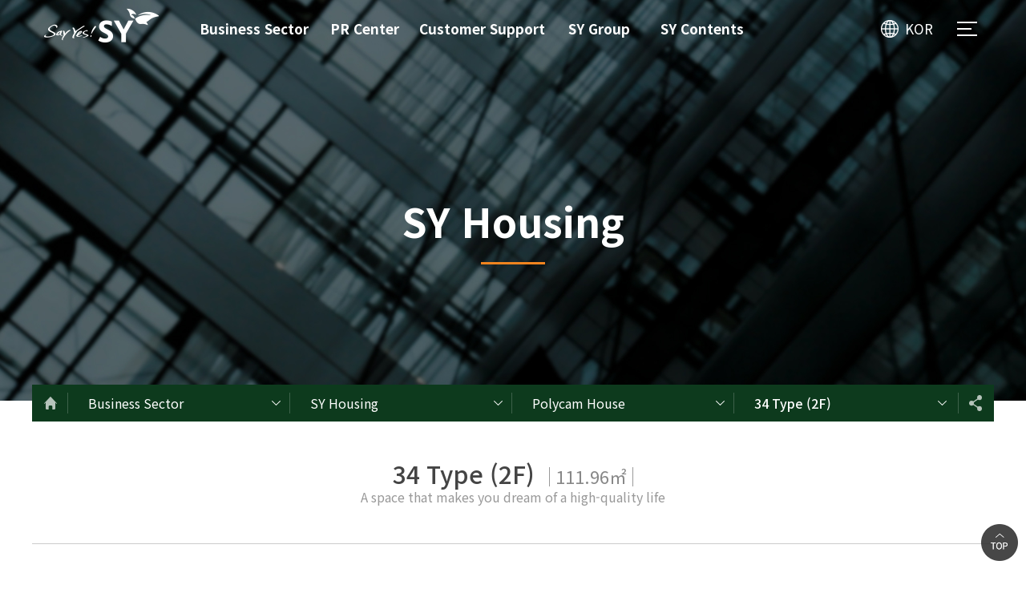

--- FILE ---
content_type: text/html; charset=UTF-8
request_url: http://www.sypanel.com/eng/product/housing_34_2f
body_size: 6997
content:


		<!DOCTYPE html>
<html xmlns="http://www.w3.org/1999/xhtml" xml:lang="ko" lang="ko">
	<head>
		<meta http-equiv="Content-Type" content="text/html;charset=UTF-8" />
		<meta http-equiv="Content-Script-Type" content="text/javascript" />
		<meta http-equiv="Content-Style-Type" content="text/css" />
		<meta http-equiv="X-UA-Compatible" content="IE=edge" />
        <meta name="description" content="SY 공식홈페이지. 샌드위치패널, 우레탄단열재, 컬러강판, 태양광, 모듈러주택" />
        <meta name="viewport" content="width=device-width, initial-scale=1.0">
        
        <title>SY GROUP</title>
		<meta property="og:type" content="website">
		<meta property="og:title" content="SY GROUP">
		<meta property="og:description" content="SY GROUP">
		<meta property="og:url" content="http://www.syworld.kr">
		<link rel="canonical" href="http://www.syworld.kr">

		<link rel="stylesheet" href="/resources/home/korean/front/css/common.css?v3" />
		<link rel="stylesheet" href="/resources/home/korean/front/css/layout.css?v3" />
		<link rel="stylesheet" href="/resources/home/korean/front/css/main.css?v3" />
		<link rel="stylesheet" href="/resources/home/korean/front/css/contents.css?v=2" />
		<link rel="stylesheet" href="/resources/home/english/front/css/custom.css?v=1762221633" />
		<link rel="stylesheet" href="/resources/home/english/front/css/custom2.css?v=1762221633" />
		<link rel="stylesheet" href="/resources/home/korean/front/css/jquery.mCustomScrollbar.css" />

		<link rel="shortcut icon" href="http://syworld.kr/favicon.ico">
		<script type="text/javascript" src="/resources/home/english/front/js/jquery-1.11.1.js"></script>
		<script type="text/javascript" src="/resources/home/english/front/js/jquery-migrate-1.2.1.min.js"></script>
		<script type="text/javascript" src="/resources/home/english/front/js/jquery.easing.1.3.js"></script>
		<script type="text/javascript" src="/resources/home/english/front/js/jquery.touchSlider.js"></script>
		<script type="text/javascript" src="/resources/home/english/front/js/placeholders.min.js"></script>
		<script type="text/javascript" src="/resources/home/english/front/js/jquery.mousewheel.min.js"></script>
		<script type="text/javascript" src="/resources/home/english/front/js/default2.js?v=1762221633"></script>
		<script type="text/javascript" src="/resources/home/english/front/js/jquery-animate-css-rotate-scale.js"></script>
		<script type="text/javascript" src="/resources/home/english/front/js/TweenMax.min.js"></script>
		<script type="text/javascript" src="/resources/home/english/front/js/jquery.flexslider.js"></script>
		<script type="text/javascript" src="/resources/home/english/front/js/jquery.bxslider.js"></script>
		<script type="text/JavaScript" src="https://developers.kakao.com/sdk/js/kakao.min.js"></script>
        <script type="text/javascript" src="/resources/home/english/front/js/sns_sharing.js"></script>
        <script type="text/javascript" src="/resources/home/korean/front/js/clipboard.min.js"></script>
        <script type="text/javascript" src="/resources/home/korean/front/js/jquery.mCustomScrollbar.concat.min.js"></script>
        
        <link rel="preconnect" href="https://fonts.gstatic.com">
		<link href="https://fonts.googleapis.com/css2?family=Noto+Sans+KR&display=swap" rel="stylesheet">

		<span itemscope="" itemtype="http://schema.org/Organization">
		  <link itemprop="url" href="https://post.naver.com/sypanel4028">
		  <a itemprop="sameAs" href="https://blog.naver.com/sypanel4028"></a>
		  <a itemprop="sameAs" href="https://www.facebook.com/sygroupofficial"></a>
		  <a itemprop="sameAs" href="https://www.youtube.com/channel/UCV9wD-AtX-suAlbyyxMEnVg"></a>
		  <a itemprop="sameAs" href="http://www.symmall.com/sy/shop/"></a>
		</span>

				<script>
			$(function(){
				gnb(1, 6, 2, 10)
			})
		</script>
	</head>
	<body>
		
		<!--header : s-->
<div class="header">
	<div class="dim_bg"></div>
	<div class="topMenuWrap">
		<div class="topMenuArea">
			<ul class="left">
				
				<li class="home"><a href="/eng">SY Group Home</a></li>
				<li class="global">
					<a href="#" class="btn">Global</a>
					<ul class="list">
						<li><a href="#" style="line-height:24px;"><img src="/resources/home/korean/front/image/new_main/korea.png"> Korean</a></li>
						<li><a style="line-height:24px;" onclick="window.open('http://www.sypanel.com/english', '_blank'); "><img src="/resources/home/korean/front/image/new_main/usa.png"> English</a></li>
					</ul>
				</li>
			</ul>
		</div>
		<div class="popupWrap popup_allmenu">
			<div class="allmenu_wrap">
    			<div class="sitemap_logo">
    				<a href="/eng"><img src="/resources/home/korean/front/image/common/logo_w.png" alt="에스와이그룹"/></a>
    			</div>
    			<ul class="mobile_country clearfix">
    				<li><a href="/">KOR</a></li>
    				<li>ENG</li>
    			</ul>
    			<ul class="allmenu" id="allmenu">
                    <li class="menu1 use_sub1"><a href="/eng/product/exterior_index"><span>Business Sector</span></a>
                        <div class="dep2Wrap">
                            <div class="dep2">
                                <ul>
                                    <li class="sub subBottomGt"><a href="/eng/product/exterior_index">External Panel System</a>
                                        <ul class="dep3">
                                            <li><a href="/eng/product/polyurethane">By Insulators</a>
                                                <ul class="dep4">
                                                    <li><a href="/eng/product/polyurethane">Polyurethane Panel</a></li>
                                                    <li><a href="/eng/product/glasswool">Glass Wool & Mineral Wool Panel</a></li>
                                                    <li><a href="/eng/product/eps">EPS Panel</a></li>
                                                    <li><a href="/eng/product/seg">SEG Panel</a></li>
                                                </ul>
                                            </li>
                                            <li><a href="/eng/product/hidden_metal">Types</a>
                                                <ul class="dep4">
                                                	<li><a href="/eng/product/hidden_metal">Hidden Metal1</a></li>
                                                	<li><a href="/eng/product/hidden_metal2">Hidden Metal2</a></li>
                                                	<li><a href="/eng/product/fl_roof">FL Roof Panel</a></li>
                                                	<li><a href="/eng/product/fp_zinc">Fireproof Zinc Panel</a></li>
                                                	<li><a href="/eng/product/frc">FRC Panel</a></li>
                                                	<li><a href="/eng/product/reno">Reno Metal System</a></li>
                                                    <li><a href="/eng/product/metal">Metal Panel</a></li>
                                                    <li><a href="/eng/product/clean">Clean Room Panel</a></li>
                                                    <li><a href="/eng/product/boltless">Boltless Panel</a></li>
                                                    <li><a href="/eng/product/siding">Siding Panel</a></li>
                                                    <li><a href="/eng/product/ssr">SSR-400</a></li>
                                                    <li><a href="/eng/product/tpo">TPO Panel</a></li>
                                                    <li><a href="/eng/product/acoustic">Absorbing Panel</a></li>
                                                    <li><a href="/eng/product/solar">New Solar Roof Panel</a></li>
                                                    <li><a href="/eng/product/zinc">Zinc Panel</a></li>
                                                </ul>
                                            </li>
                                            <li><a href="/eng/product/exterior_sub">Panel Accessories</a></li>
                                        </ul>
                                        <div class="use_sub2"></div>
                                    </li>
    
                                    <li class="sub"><a href="/eng/product/techboard">Rigid Polyurethane Foam Insulator</a>
                                        <ul class="dep3">
                                            <li><a href="/eng/product/techboard">Tech Board</a></li>
                                        </ul>
                                        <div class="use_sub2"></div>
                                    </li>
    
    
                                    <li class="sub" style="display:none;"><a href="/eng/product/aluminum">Aluminum Composite Panel</a>
                                        <ul class="dep3">
                                            <li><a href="/eng/product/aluminum">Alcobuild</a></li>
                                        </ul>
                                        <div class="use_sub2"></div>
                                    </li>
    
    
    
                                    <li class="sub"><a href="/eng/product/color_index">Pre-painted steel sheet</a>
                                        <ul class="dep3">
                                        	<li><a target="_blank" href="/eng/product/color_steel_plate">Premium Color Steel Sheet <img src="/resources/home/korean/front/image/sitemap/link_pc.png"/></a></li>
                                            <li><a href="/eng/product/color_pcm">PCM</a></li>
                                            <li><a href="/eng/product/color_prinvill">Prinvill</a></li>
                                            <li><a href="/eng/product/color_vcm">VCM</a></li>
                                            <li><a href="/eng/product/color_pe">Formed Steel Sheet & PE Foam Steel Sheet</a></li>
                                            <li><a href="/eng/product/color_colorindex">Color Code</a></li>
                                        </ul>
                                        <div class="use_sub2"></div>
                                    </li>
    
                                    <li class="sub subBoth subNewHeight"><a href="/eng/product/deck">Deck Plate</a></li>
                                    <li class="sub subNewHeight" style="display:none;"><a href="/eng/product/housing_index">SY Housing</a>
                                    	<ul class="dep3">
                                            <li><a href="/eng/product/housing_sip">SIP</a></li>
                                            <li><a href="/eng/product/housing_polycam">Polycam House</a>
                                            	<ul class="dep4">
                                                    <li><a href="/eng/product/housing_8">08 Type</a></li>
                                                    <li><a href="/eng/product/housing_15">15 Type</a></li>
                                                    <li><a href="/eng/product/housing_19">19 Type</a></li>
                                                    <li><a href="/eng/product/housing_19_2f">19 Type (2F)</a></li>
                                                    <li><a href="/eng/product/housing_21">21 Type</a></li>
                                                    <li><a href="/eng/product/housing_22">22 Type</a></li>
                                                    <li><a href="/eng/product/housing_26">26 Type</a></li>
                                                    <li><a href="/eng/product/housing_26_2f">26 Type (2F)</a></li>
                                                    <li><a href="/eng/product/housing_28">28 Type</a></li>
                                                    <li><a href="/eng/product/housing_34_2f">34 Type (2F)</a></li>
                                                    <li><a href="/eng/product/housing_40_2f">40 Type (2F)</a></li>
                                                    <li><a href="/eng/product/housing_42">42 Type</a></li>
                                                </ul>
                                            </li>
                                            <li><a href="/eng/product/housing_fire">Fire Door</a></li>
                                            <li><a href="/eng/product/window">Window</a></li>
                                        </ul>
                                        <div class="use_sub2"></div>
                                    </li>
                                    <li class="sub subNewHeight" style="display:none;"><a href="/eng/product/chemical">Chemistry</a></li>
                                    <li class="sub subNewHeight"><a href="/eng/product/planning">Architectural Business</a></li>
                                    <li class="sub subNewHeight"><a href="/eng/product/construction">Construction Business</a></li>
                                    <li class="sub subNewHeight"><a href="/eng/product/solar_commercial">Solar Light Business</a>
                                    	<ul class="dep3">
                                            <li><a href="/eng/product/solar_commercial?tab=epc">Solar Generation Business</a></li>
                                            <li><a href="/eng/product/solar_commercial?tab=roof">Solar Roof Rental Business</a></li>
                                        </ul>
                                        <div class="use_sub2"></div>
                                    </li>
                                    <li class="sub subNewHeight"><a href="/eng/product/rail">Slim Brick Rail System</a></li>
                                </ul>
                            </div>
                        </div>
                    </li>
    
                    <li class="menu2 use_sub1"><a href="/eng/promotion/pr"><span>PR Center</span></a>
                        <div class="dep2Wrap">
                            <div class="dep2">
                                <ul>
                                    <li class="sub"><a href="/eng/promotion/pr">Promotion Video</a></li>
                                </ul>
                            </div>
                        </div>
                    </li>
    
                    <li class="menu3 use_sub1"><a href="/eng/customer/photo"><span>Customer Support</span></a>
                        <div class="dep2Wrap">
                            <div class="dep2">
                                <ul>
                                    <li class="sub"><a href="/eng/customer/photo">Photos of Construction</a></li>
                                    <li class="sub"><a href="/eng/customer/contact">Inquiries for Product</a></li>
                                    <li class="sub"><a href="/eng/customer/inquiry">Inquiries for Quotation</a></li>
                                </ul>
                            </div>
                        </div>
                    </li>
                   
                   <li class="menu4 use_sub1"><a href="/eng/company/summary"><span>SY Group</span></a>
                        <div class="dep2Wrap">
                            <div class="dep2">
                                <ul>
                                    <li class="sub"><a href="/eng/company/summary">Information</a>
                                        <ul class="dep3">
                                            <li><a href="/eng/company/summary">Overview</a></li>
                                            <li><a href="/eng/company/vision">Vision</a></li>
                                            <li><a href="/eng/company/history">History</a></li>
                                            <li><a href="/eng/company/greeting">CEO’s Greetings</a></li>
                                        </ul>
                                        <div class="use_sub2"></div>
                                    </li>
                                    <li class="sub"><a href="/eng/company/office">SY Network</a>
                                        <ul class="dep3">
                                            <li><a href="/eng/company/office">Domestic</a>
                                                <ul class="dep4">
                                                    <li><a href="/eng/company/office">Offices</a></li>
                                                    <li><a href="/eng/company/factory">Place of Business</a></li>
                                                    <li><a href="/eng/company/agent">Agencies</a></li>
                                                </ul>
                                            </li>
                                            <li><a href="/eng/company/oversea_vt">Oversea</a>
                                                <ul class="dep4">
                                                    <li><a href="/eng/company/oversea_vt">Vietnam</a></li>
                                                    <li><a href="/eng/company/oversea_idn">Indonesia</a></li>
                                                    <li><a href="/eng/company/oversea_cn">China</a></li>
                                                    <li><a href="/eng/company/oversea_cb">Cambodia</a></li>
                                                    <li><a href="/eng/company/oversea_np">Nepal</a></li>
                                                </ul>
                                            </li>
                                        </ul>
                                        <div class="use_sub2"></div>
                                    </li>
                                    <li class="sub"><a href="/eng/company/ci">CI</a></li>
                                </ul>
                            </div>
                        </div>
                    </li>
                    
                    <li class="menu5 use_sub1" style="display:none;"><a href="/eng/investment/notice"><span>IR Info</span></a>
                        <div class="dep2Wrap">
                            <div class="dep2">
                                <ul>
                                    <li class="sub"><a href="/eng/investment/notice">Disclosure Information</a></li>
                                    <li class="sub" style="display:none;"><a href="/eng/investment/stock">Stock Price Information</a></li>
                                </ul>
                            </div>
                        </div>
                    </li>
                    <li class="menu7 use_sub1"><a href="/eng/contents/movie"><span>SY Contents</span></a>
                        <div class="dep2Wrap">
                            <div class="dep2">
                                <ul>
                                    <li class="sub"><a href="/eng/contents/movie">in Movie</a></li>
    								<li class="sub"><a href="/eng/contents/catalog">e-Catalog</a></li>
                                </ul>
                            </div>
                        </div>
                    </li>
                    
                    <li class="menu9 use_sub1"><a href="/eng/guide/terms"><span>Information on Use</span></a>
                        <div class="dep2Wrap">
                            <div class="dep2">
                                <ul>
                                    <li class="sub"><a href="/eng/guide/terms">Terms for Use</a></li>
    								<li class="sub"><a href="/eng/guide/policy">Privacy Policy</a></li>
                                </ul>
                            </div>
                        </div>
                    </li>
                </ul>
                <div class="rightLang rightLang_sitemap">
        			<a href="http://syworld.kr" class="rightLang_btn" target="_blank">KOR</a>
        		</div>
    			<a href="#" class="btnClose"></a>
    		</div>
		</div>
	</div>
	<script>
		$(".use_sub1 > a").click(function(e){
			if($(window).width() < 768){
    			e.preventDefault();
    			var chk = $(this).parent().hasClass("use_sub1_on");

    			var el = $(this).parent().find(".dep2Wrap"),
		    	curHeight = el.height(),
		    	autoHeight = el.css('height', 'auto').height();
		    	
    			if(chk){
    				$(this).parent().removeClass("use_sub1_on");

    				el.animate({height: 0}, 500);
    			}else{
    				$(this).parent().addClass("use_sub1_on");

    				el.height(curHeight).animate({height: autoHeight}, 500);
    			}
			}
		});
		$(".use_sub2").click(function(e){
			if($(window).width() < 768){
    			e.preventDefault();
    			var chk = $(this).parent().hasClass("use_sub2_on");

    			var el = $(this).parent().find(".dep3"),
		    	curHeight = el.height(),
		    	autoHeight = el.css('height', 'auto').height();
    
    			if(chk){
    				$(this).parent().removeClass("use_sub2_on");

    				el.animate({height: 0}, 500);
    			}else{
    				$(this).parent().addClass("use_sub2_on");

    				el.height(curHeight).animate({height: autoHeight}, 500);
    			}
			}
		});
	</script>
	<div class="gnbWrapBg">
		<div class="gnbWrap">
			<div class="gnb_background"></div>
			<div class="gnbArea">
				<div class="gnb_logo_wrapper">
    				<h1 class="logo_img"><a href="/eng"><img src="/resources/home/korean/front/image/common/logo_w.png" alt="에스와이그룹"/></a></h1>
    				<h1 class="logo_img2"><a href="/eng"><img src="/resources/home/korean/front/image/common/logo.png" alt="에스와이그룹"/></a></h1>
    				
    				<div class="rightLang">
    					<a href="http://syworld.kr" class="rightLang_btn" target="_blank">KOR</a>
    				</div>
    				<div class="rightLang rightLang2">
    					<a href="http://syworld.kr" class="rightLang_btn" target="_blank">KOR</a>
    				</div>
    				<div class="rightBtn">
    					<a href="#" class="btnAllmenu">All Menu</a>
    				</div>
    				<div class="rightBtn rightBtn2">
    					<a href="#" class="btnAllmenu">All Menu</a>
    				</div>
				</div>
				
				<script>
				$(".btnAllmenu").click(function(e){
					e.preventDefault();
					$(".popup_allmenu").addClass("popup_allmenu_active");
				});
				$(".btnClose").click(function(e){
					e.preventDefault();
					$(".popup_allmenu").removeClass("popup_allmenu_active");
				});
				</script>
				
				<ul class="gnb" id="gnb">
					<li class="menu1"><a href="/eng/product/exterior_index">Business Sector</a>
						<div class="dep2Wrap">
							<div class="dep2Wrap2">
							<div class="dep2Img">
								<h2>Business Sector</h2>
								<p class="txt">SY Group realizes the one-stop service from production of raw materials to production, design and construction of complete products.</p>
							</div>
							<div class="dep2">
								<ul>
									<li class="sub"><a href="/eng/product/exterior_index">External Panel System</a>
										<ul class="dep3">
											<li><a href="/eng/product/polyurethane">By Insulators</a> </li>


											<li><a href="/eng/product/hidden_metal">Types</a></li>

											<li><a href="/eng/product/exterior_sub">Panel Accessories</a></li>
										</ul>
									</li>

									<li class="sub"><a href="/eng/product/techboard">Rigid Polyurethane Foam Insulator</a>
										<ul class="dep3">
											<li><a href="/eng/product/techboard">Tech Board</a></li>
										</ul>
									</li>


									<li class="sub" style="display:none;"><a href="/eng/product/aluminum">Aluminum Composite Panel</a>
										<ul class="dep3">
											<li><a href="/eng/product/aluminum">Alcobuild</a></li>
										</ul>
									</li>



									<li class="sub"><a href="/eng/product/color_index">Pre-painted steel sheet</a>
										<ul class="dep3">
											<li><a target="_blank" href="/eng/product/color_steel_plate">Premium Color Steel Sheet</a></li>
											<li><a href="/eng/product/color_pcm">PCM</a></li>
											<li><a href="/eng/product/color_prinvill">Prinvill</a></li>
											<li><a href="/eng/product/color_vcm">VCM</a></li>
											<li><a href="/eng/product/color_pe">Formed Steel Sheet & PE Foam Steel Sheet</a></li>
											<li><a href="/eng/product/color_colorindex">Color Code</a></li>
										</ul>
									</li>

									<li class="sub"><a href="/eng/product/deck">Deck Plate</a></li>
									<li class="sub" style="display:none;"><a href="/eng/product/housing_index">SY Housing</a>
										<ul class="dep3">
											<li><a href="/eng/product/housing_sip">SIP</a></li>
											<li><a href="/eng/product/housing_polycam">Polycam House</a></li>
											<li><a href="/eng/product/housing_fire">Fire Door</a></li>
											<li><a href="/eng/product/window">Window</a></li>
										</ul>
									</li>
									<li class="sub" style="display:none;"><a href="/eng/product/chemical">Chemistry</a></li>
									<li class="sub"><a href="/eng/product/planning">Architectural Business</a></li>
									<li class="sub"><a href="/eng/product/construction">Construction Business</a></li>
									<li class="sub" ><a href="http://www.sncds.co.kr/" target="_blank">Mechanical Equipment</a></li>
									
									<li class="sub" style="clear:both"><a href="/eng/product/solar_commercial">Solar Light Business</a>
										<ul class="dep3">
											<li><a href="/eng/product/solar_commercial?tab=epc">Solar Generation Business</a></li>
                                            <li><a href="/eng/product/solar_commercial?tab=roof">Solar Roof Rental Business</a></li>
										</ul>
									</li>
									<li class="sub" ><a href="/eng/product/rail">Slim Brick Rail System</a></li>
									<div class="gnb_line1"></div>
    								<div class="gnb_line2"></div>
    								<div class="gnb_line3"></div>
								</ul>
							</div>
							</div>
						</div>
					</li>
					<li class="menu2"><a href="/eng/promotion/pr">PR Center</a>
						<div class="dep2Wrap">
							<div class="dep2Wrap2">
							<div class="dep2Img">
									<h2>PR Center</h2>
									<p class="txt">Watch company news, SY on the media and its promotion video etc.</p>
								</div>
							<div class="dep2">
								<ul>
									<li class="sub"><a href="/eng/promotion/pr">Promotion Video</a></li>
									<div class="gnb_line1"></div>
    								<div class="gnb_line2"></div>
    								<div class="gnb_line3"></div>
								</ul>
							</div>
							</div>
						</div>
					</li>
					<li class="menu3"><a href="/eng/customer/photo">Customer Support</a>
						<div class="dep2Wrap">
							<div class="dep2Wrap2">
							<div class="dep2Img">
									<h2>Customer Support</h2>
									<p class="txt">We will do our best to become the company you can trust.</p>
								</div>
							<div class="dep2">
								
								<ul>
									<li class="sub"><a href="/eng/customer/photo">Photos of Construction</a></li>
									<li class="sub"><a href="/eng/customer/contact">Inquiries for Product</a></li>
									<li class="sub"><a href="/eng/customer/inquiry">Inquiries for Quotation</a></li>
									<div class="gnb_line1"></div>
    								<div class="gnb_line2"></div>
    								<div class="gnb_line3"></div>
								</ul>
							</div>
							</div>
						</div>
					</li>
					<li class="menu4"><a href="/eng/company/summary">SY Group</a>
						<div class="dep2Wrap">
							<div class="dep2Wrap2">
							<div class="dep2Img">
									<h2>SY Group</h2>
									<p class="txt">The future is contained in architecture. It is SY that is the company specialized for general architectural materials.</p>
								</div>
							<div class="dep2">
								
								<ul>
    								<li class="sub"><a href="/eng/company/summary">Information</a>
    									<ul class="dep3">
    										<li><a href="/eng/company/summary">Overview</a></li>
    										<li><a href="/eng/company/vision">Vision</a></li>
    										<li><a href="/eng/company/history">History</a></li>
    										<li><a href="/eng/company/greeting">CEO’s Greetings</a></li>
    									</ul>
    								</li>
    								<li class="sub"><a href="/eng/company/office">SY Network</a>
    									<ul class="dep3">
    										<li><a href="/eng/company/office">Domestic</a></li>
    										<li><a href="/eng/company/oversea_vt">Oversea</a></li>
    									</ul>
    								</li>
    								<li class="sub"><a href="/eng/company/ci">CI</a></li>
    								<div class="gnb_line1"></div>
    								<div class="gnb_line2"></div>
    								<div class="gnb_line3"></div>
							</ul>
							</div>
							</div>
						</div>
					</li>
					<li class="menu5" style="display:none;"><a href="/eng/investment/notice">IR Info</a>
						<div class="dep2Wrap">
							<div class="dep2Wrap2">
							<div class="dep2Img">
									<h2>IR Info</h2>
									<p class="txt">You can access SY's disclosure information and stock price information..</p>
								</div>
							<div class="dep2">
								
								<ul>
									<li class="sub"><a href="/eng/investment/notice">Disclosure Information</a></li>
									<li class="sub" style="display:none;"><a href="/eng/investment/stock">Stock Price Information</a></li>
									<div class="gnb_line1"></div>
    								<div class="gnb_line2"></div>
    								<div class="gnb_line3"></div>
								</ul>
							</div>
							</div>
						</div>
					</li>
					<li class="menu7"><a href="/eng/contents/movie">SY Contents</a>
                        <div class="dep2Wrap">
                        	<div class="dep2Wrap2">
                        	<div class="dep2Img">
    								<h2>SY Contents</h2>
    								<p class="txt">Search and share SY's product content.</p>
    							</div>
                            <div class="dep2">
                            	
                                <ul>
                                    <li class="sub"><a href="/eng/contents/movie">in Movie</a></li>
    								<li class="sub"><a href="/eng/contents/catalog">e-Catalog</a></li>
    								<div class="gnb_line1"></div>
    								<div class="gnb_line2"></div>
    								<div class="gnb_line3"></div>
                                </ul>
                            </div>
                            </div>
                        </div>
                	</li>
				</ul>
			</div>
		</div>
		</div>        
	</div>
<!--header : e		<!--content : s-->
		<div class="subContentWrap " id="content">
			<div class="dim_bg"></div>
			
			<div class="page_header">
				<h2>SY Housing</h2>
			</div>
			
			<div class="locationWrap">
				<div class="locationArea">
					
<ul class="location">
	<li class="home_li"><a href="/eng"><img src="/resources/home/korean/front/image/common/home_icon.png" alt="메인으로"/></a></li>
	<li class="home_li share_li">
		<a href="#" class="btn_share"><img src="/resources/home/korean/front/image/product/share_icon2.png" alt="공유하기"/></a>
	</li>
	<li class="locationLink dep1"><a href="#" class="active"></a>
		<ul class="selectMenu">
			<li><a href="/eng/product/exterior_index">Business Sector</a></li>
			<li><a href="/eng/promotion/pr">PR Center</a></li>
			<li><a href="/eng/customer/photo">Customer Support</a></li>
			<li><a href="/eng/company/summary">SY Group</a></li>
			<li><a href="/eng/investment/notice">IR Info</a></li>
			<li><a href="/eng/contents/movie">SY Contents</a></li>
		</ul>
	</li>
</ul>
				</div>
			</div>
			
			<div class="pShareD">
             	<div class="pShareA" style="">
                  	<p class="titA">Share</p>
                            <div class="pSnsList">
                                <a href="#" class="snsSharing" sns-gb="facebook" sns-text="SY Housing - Polycam House 08 Type">
                                    <img src="/resources/home/korean/front/image/common/sFacebook_icon.png" alt="">Facebook</a>
                                <a href="#" class="snsSharing" sns-gb="twitter" sns-text="SY Housing - Polycam House 08 Type">
                                    <img src="/resources/home/korean/front/image/common/sTwitter_icon.png" alt="">Twitter</a>
                                <a href="#" class="snsSharing" sns-gb="pinterest" sns-text="SY Housing - Polycam House 08 Type">
                                    <img src="/resources/home/korean/front/image/common/sPinter_icon.png" alt="">Pinterest</a>
                                <a href="#" class="snsSharing" sns-gb="naver" sns-text="SY Housing - Polycam House 08 Type">
                                    <img src="/resources/home/korean/front/image/common/sNaver_icon.png" alt="">Naver<br>Blog</a>
                                <a href="#" class="snsSharing" sns-gb="kakaotalk" sns-text="SY Housing - Polycam House 08 Type">
                                    <img src="/resources/home/korean/front/image/common/sKakao_icon.png" alt="">Kakao<br>Talk</a>
                                <a href="#" class="snsSharing" sns-gb="kakaostory" sns-text="SY Housing - Polycam House 08 Type">
                                    <img src="/resources/home/korean/front/image/common/sKakaostoy_icon.png" alt="">Kakao<br>Story</a>
                            </div>
               	</div>
            </div>
			
			<div class="subContentInner">
    			<div class="inner_header">
    				<h1>34 Type (2F) <small>111.96㎡</small></h1>
    				<h4>A space that makes you dream of a high-quality life</h4>
    			</div>
			</div>
			<div class="product_index_wrapper polycam_wrapper">
    			<div class="product_index_content">
            		<div class="flexslider polycam_slider">
						<ul class="slides">
							<li><img style="width:100%;" src="/resources/home/korean/front/image/product/housing/polycam/34_2/34_2_img_1.jpg" alt="Polycam House 34 Type 2F Image1"/></a></li>
							<li><img style="width:100%;" src="/resources/home/korean/front/image/product/housing/polycam/34_2/34_2_img_2.jpg" alt="Polycam House 34 Type 2F Image2"/></a></li>
							<li><img style="width:100%;" src="/resources/home/korean/front/image/product/housing/polycam/34_2/34_2_img_3.jpg" alt="Polycam House 34 Type 2F Image3"/></a></li>
							<li><img style="width:100%;" src="/resources/home/korean/front/image/product/housing/polycam/34_2/34_2_img_4.jpg" alt="Polycam House 34 Type 2F Image4"/></a></li>
						</ul>
					</div>
            	</div>
            </div>
            
            <script>
            $('.polycam_slider').flexslider({
    			animation: "slide",
    			animationLoop: false,
    			slideshow: false,
    			itemMargin:0,
    			itemWidth: 585,
    			minItems: 1,
    			maxItems: 1
    		});
            </script>
			
			<div class="subContentInner">
				<div class="inner_content">
					<ul class="inner_tab">
    					<li class="inner_tab_li tab_active" data-target="#tab_content1">Product Information</li>
    					<li class="inner_tab_noneactive">&nbsp;</li>
    				</ul>
    				<div id="tab_content1" class="tab_contents tab_contents_active">
	<ul class="inner_content_ul">
		<li class="inner_content_ul_li" data-target="#inner_content7">
			<div class="icon_wrap">
				<img src="/resources/home/korean/front/image/product/icon/tab_icon_8.png" alt="Floor plan Icon" />
			</div>
			<h4 class="none_h6">Floor plan</h4>
			<div class="inner_down_btn"></div>
		</li>
		<li id="inner_content7" class="inner_content_down">
			<div class="table_wrap polycam_type_wrap">
				<img style="width:100%; border:1px solid #ccc;" src="/resources/home/korean/front/image/product/housing/polycam/34_2/34_2_plan_1.jpg">
			</div>
			<div class="table_wrap polycam_type_wrap">
				<img style="width:100%; border:1px solid #ccc;" src="/resources/home/korean/front/image/product/housing/polycam/34_2/34_2_plan_2.jpg">
			</div>
		</li>
		<li class="inner_content_ul_li" data-target="#inner_content1">
			<div class="icon_wrap">
				<img src="/resources/home/korean/front/image/product/icon/tab_icon_9.png" alt="Option Icon" />
			</div>
			<h4 class="none_h6">Option</h4>
			<div class="inner_down_btn"></div>
		</li>
		<li id="inner_content1" class="inner_content_down">
			<div class="table_wrap table_wrap2">
				<h5>Basic configuration options</h5>
				<table class="product_table">
					<tbody>
						<tr>
							<th class="text-center" style="width:20%;">Flat construction</th><td class="text-left">Entrance, living / kitchen, bedroom3, bathroom2, pantry, alpha room, boiler room, terrace</td>
							<th class="text-center" style="width:20%;">Structural material</th><td class="text-left">SY polycam panel + SPF structural wood</td>
						</tr>
						<tr>
							<th class="text-center">Insulator</th><td class="text-left">High Insulation Polyurethane (PUR)</td>
							<th class="text-center">Exterior material</th><td class="text-left">SSY decoration panel + Eurovent moisture proof paper</td>
						</tr>
						<tr>
							<th class="text-center">Window / door</th><td class="text-left">SY double windows (Low-e double-glazed glass), ABS door</td>
							<th class="text-center">Porch door</th><td class="text-left">SY color steel door (SY-C-601)</td>
						</tr>
						<tr>
							<th class="text-center">Embedded finish</th><td class="text-left">SY decoration tile + forsythia silk wallpaper</td>
							<th class="text-center">Bathroom finish</th><td class="text-left">SY applied</td>
						</tr>
					</tbody>
				</table>
				<h5>Special options</h5>
				<table class="product_table">
					<tbody>
						<tr>
							<th class="text-center" style="width:20%;">Foundation work</th><td class="text-left">Based on T=200 (additional design standard option applied)</td>
							<th class="text-center" style="width:20%;">Sink</th><td class="text-left">High gloss / Artificial stone top / 3-hole gas cooktop</td>
						</tr>
						<tr>
							<th class="text-center">Shoe rack</th><td class="text-left">High Glossy / Double Door Shoe Rack</td>
							<th class="text-center">Light</th><td class="text-left">LED products</td>
						</tr>
					</tbody>
				</table>
				<h5>Separate construction</h5>
				<div class="polycam_type_bottom_text">
					A separate estimate is required for construction other than the basic configuration and special options. (Licensing cost, incidental/ landscaping / septic tank construction, various pull-in constructions, other constructions, etc.)<br>Exterior (roofs, walls) can be applied in various forms depending on the space.
				</div>
			</div>
		</li>
	</ul>
    				</div>
    				<div class="product_qna">
    					<a class="btn_qna" href="tel:1644-7529"><img src="/resources/home/korean/front/image/product/call_icon.png" alt="Inquiries Icon"/>Inquiries</a>
    				</div>
				</div>
			</div>
		</div>
		
		<div class="btn_top">
    		<a href="#"><img src="/resources/home/korean/front/image/common/top_btn.png" alt="Top Button"/></a>
    	</div>
		<div class="footerWrap" id="footer">
			<div class="footerArea">

	<div class="footLink">
		<div class="inner">
			<div class="link">
				<a href="/eng/company/summary">Introduction</a>
				|
				<a href="/eng/guide/policy">Privacy Policy</a>
			</div>

			<div class="familysite">
				<a href="#">Family Site</a>
				<ul>
                                                <li><a href="http://www.sypanelvina.vn/eng" target="_blank">SY STEEL VINA</a></li>
                                                        <li><a href="http://www.krx.co.kr/main/main.jsp" target="_blank">KRX</a></li>
                                                        <li><a href="https://www.facebook.com/sygroupofficial/" target="_blank">SY Facebook</a></li>
                                                        <li><a href="https://www.youtube.com/channel/UCV9wD-AtX-suAlbyyxMEnVg" target="_blank">SY Youtube</a></li>
                            				</ul>
			</div>
		</div>
	</div>
	

	<div class="fCont">
		<address>
			<b>SY Panel Co., Ltd.</b><br> CEO Kim Ok-Ju, Jeon Pyeong-Yeol &nbsp;&nbsp; Business Registration No. 124-81-77032<br>
			340-2, Jeongjo-ro, Gwonseon-gu, Suwon-si, Gyeonggi-do, Republic of Korea &nbsp;&nbsp; TEL +82-1588-0680 &nbsp;&nbsp; FAX +82-31-224-5458 / +82-31-234-0680
			</address>

			<p class="copy">COPYRIGHT SY GROUP ALL RIGHTS RESERVED</p>

			<div class="fLogo">
				<img src="/resources/home/korean/front/image/new_main2/f_logo.png" alt="" />
			</div>
	</div>
</div>

<script>
setTimeout(function() { 
	var open_target = $('.inner_content_ul_li_active').attr("data-target");
	var oepn_el = $(open_target),
		curHeight = oepn_el.height(),
		autoHeight = oepn_el.css('height', 'auto').height();

	oepn_el.css('height', autoHeight);
}, 200);

</script>
	
<!-- 공유하기용 bg 레이어 -->
<div class="wrapperBg"></div>		</div>
	</div>
	<!-- content e -->
</body>
</html>

--- FILE ---
content_type: text/css
request_url: http://www.sypanel.com/resources/home/korean/front/css/common.css?v3
body_size: 2265
content:
@charset "utf-8";

@font-face {
	font-family: 'NanumGothic';
	font-style: normal;
	src: local('NanumGothic Regular'), local('NanumGothic-Regular'), local('NanumGothic Regular');
	src: url(/resources/home/font/NanumGothic.eot);
	src: url(/resources/home/font/NanumGothic.eot?#iefix) format('embedded-opentype'),
	url(/resources/home/font/NanumGothic.woff) format('woff'),
	url(/resources/home/font/NanumGothic.ttf) format('truetype');
}

@font-face {
	font-family: 'NanumGothicBold';
	font-style: normal;
	src: local('NanumGothicBold Regular'), local('NanumGothicBold-Regular'), local('NanumGothicBold Regular');
	src: url(/resources/home/font/NanumGothicBold.eot);
	src: url(/resources/home/font/NanumGothicBold.eot?#iefix) format('embedded-opentype'),
	url(/resources/home/font/NanumGothicBold.woff) format('woff'),
	url(/resources/home/font/NanumGothicBold.ttf) format('truetype');
}
@font-face {
  font-family: 'NanumSquareR';
  font-style: normal;
  font-weight: 400;
  src: url(/resources/home/font/NanumSquareR.eot);
  src: local('Nanum Square Regular'),
       local('NanumSquareR'),
       url(/resources/home/font/NanumSquareR.eot?#iefix) format('embedded-opentype'),
       url(/resources/home/font/NanumSquareR.woff2) format('woff2'),
       url(/resources/home/font/NanumSquareR.woff) format('woff'),
       url(/resources/home/font/NanumSquareR.ttf) format('truetype');
}
@font-face {
  font-family: 'NanumSquareB';
  font-style: bold;
  font-weight: 700;
  src: url(/resources/home/font/NanumSquareB.eot);
  src: local('Nanum Square Bold'),
       local('NanumSquareB'),
       url(/resources/home/font/NanumSquareB.eot?#iefix) format('embedded-opentype'),
       url(/resources/home/font/NanumSquareB.woff2) format('woff2'),
       url(/resources/home/font/NanumSquareB.woff) format('woff'),
       url(/resources/home/font/NanumSquareB.ttf) format('truetype');
}
html{overflow-y:scroll; background-color:#1c1c1c;}
*{margin:0;padding:0;}
body{position:relative; min-height:100%;height:100%;font-family:NanumGothic,Dotum,sans-serif;font-size:12px;line-height:1;color:#666666;word-break:keep-all}
legend,caption{visibility:hidden;width:0;height:0;font-size:0;line-height:0}
em{font-style:normal}
textarea{width:94%;padding:10px;border:1px solid #b6b6b6;font-size:13px;color:#333;font-family:Dotum,sans-serif;}
select,input[type=text]{height:41px;margin:0;padding:0 8px;font-size:12px;line-height:40px;font-family:NanumGothic,sans-serif;vertical-align:middle;border:0px;;-webkit-box-sizing:border-box;-moz-box-sizing:border-box;box-sizing:border-box;color:#666666;border:1px solid #dbdbdb;}
select{padding:0 0 0 10px;}
select.black{border:1px solid #666666; background:#ffffff;height:40px; line-height:34px; width:141px; font-size:13px; -webkit-box-sizing:border-box;-moz-box-sizing:border-box;box-sizing:border-box;}
input[type=radio],input[type=checkbox]{margin:0px;padding:0px;vertical-align:middle}
ul,ol,li,dl,dt,dd{list-style:none}
div,ul,ol,li,dl,dt,dd,form,fieldset,p,h1,h2,h3,h4,h5,h6,blockquote,iframe{margin:0;padding:0;}
img{border:0;vertical-align:top}
fieldset{border:0}
hr{display:none;clear:both}
table{border-collapse:collapse;font-size:12px;color:#333;table-layout:fixed;border-spacing:0;width:100%;}
th, td {text-align:center;font-weight:normal;}
table thead th {font-weight:normal;}
a,a:link,a:visited,a:active{color:#666666;letter-spacing:normal;text-decoration:none}
a:hover{color:#666666;letter-spacing:normal;text-decoration:underline}
strong{ font-style: normal; font-family:"NanumGothicBold",sans-serif;}
input::-webkit-input-placeholder { color:#666666; }
input::-moz-placeholder { color:#666666; } /* firefox 19+ */
input:-ms-input-placeholder { color:#666666; } /* ie */
input::-moz-placeholder { color:#666666; }
textarea.inputStyle{border:1px solid #e0e0e0; background:#ffffff;width:292px;height:40px; line-height:40px; font-size:13px;padding:0 15px; -webkit-box-sizing:border-box;-moz-box-sizing:border-box;box-sizing:border-box;}
.checkbox label{vertical-align:middle; line-height:13px;}
.skip, .blind, legend {position:absolute; top:-5000em; width:0; height:0; overflow:hidden; line-height:0; font-size:0;}
input[type="text"].inpType02, input[type="email"].inpType02{height:28px; box-sizing:border-box; line-height:26px; border:1px solid #ddd; padding:0 10px;}
.selType01{height:28px; box-sizing:border-box; line-height:26px; border:1px solid #ddd; padding:0 10px;}
.textAreaType01{box-sizing:border-box; border:1px solid #ddd; padding:10px;}
.tar{ text-align:right;}
.tac{ text-align:center;}
/* Margin */
.mr10{margin-right:10px !important;}
.mr20{margin-right:20px !important;}
.ml0{margin-left:0 !important;}
.ml10{margin-left:10px !important;}
.ml20{margin-left:20px !important;}
.ml30{margin-left:30px !important;}
.ml50{margin-left:50px !important;}
.mt0{margin-top:0 !important;}
.mt5{margin-top:5px !important;}
.mt10{margin-top:10px !important;}
.mt15{margin-top:15px !important;}
.mt20{margin-top:20px !important;}
.mt25{margin-top:25px !important;}
.mt30{margin-top:30px !important;}
.mt35{margin-top:35px !important;}
.mt40{margin-top:40px !important;}
.mt50{margin-top:50px !important;}
.mt55{margin-top:55px !important;}
.mt60{margin-top:60px !important;}
.mt70{margin-top:70px !important;}
.mb0{margin-bottom:0px !important;}
.mb10{margin-bottom:10px !important;}
.mb20{margin-bottom:20px !important;}
.mb30{margin-bottom:30px !important;}
.mb40{margin-bottom:40px !important;}
.mb125{margin-bottom:125px !important;}

.lh18{ line-height:18px;}
.lh20{ line-height:20px;}
.let{letter-spacing:-1px !important;}
/* Padding */
.pl20{padding-left:20px !important;}
.pl30{padding-left:30px !important;}
.pl40{padding-left:40px !important;}
.pr20{padding-right:20px !important;}
.pt0{padding-top:0 !important;}
.pt10{padding-top:10px !important;}
.pt12{padding-top:12px !important;}
.pt15{padding-top:15px !important;}
.pt20{padding-top:20px !important;}
.pt30{padding-top:30px !important;}
.pt40{padding-top:40px !important;}
.pt50{padding-top:50px !important;}
.pt60{padding-top:60px !important;}
.pt70{padding-top:70px !important;}
.pl35{padding-left:35px !important;}
.pl50{padding-left:50px !important;}
.pb0{padding-bottom:0 !important;}
.pb50{padding-bottom:50px !important;}
/*font style*/
.fz12{ font-size:12px;}
.fsTT{font-family: "Titillium Web";}
.fsTTB{font-family: "Titillium Web"; font-weight: 700;}
.textEnter {display: block;height:16px;}
/*font color*/
.f_yellow{ color: #ffd954;}
.f_green{ color: #008547;}
.f_red{ color: #ff0000;}
.f_red2{ color: #bb0000;}
.f_black{ color: #333;}
.f_blue{ color: #182b6d !important;}
.li_mint > li{ color: #027190;}
.li_mint > li ul{ color: #676767;}
.f_333{ color: #333;}
.f14{ font-size:14px !important;}
.f_b{font-weight:bold !important;}
.fwb{font-weight:bold !important;}
.fwn{font-weight:normal !important;}
.bgNone{background:none !important;}
.c252525{color:#252525 !important;}
.fl{float:left !important;}
.fr{float:right !important;}
.vm{vertical-align:middle !important}
.al{text-align:left !important}
.ac{text-align:center !important}
.ar{text-align:right !important}
.ls1{letter-spacing:-1px !important}
.lsd5{letter-spacing:-0.5px !important}
/* bg */
.bdb_none{border-bottom: none !important;}
.hide_txt {text-indent:-9999px;position:absolute;top:0;left:0;margin:0 !important;padding:0 !important;font-size:0;line-height:0;border:0 !important;overflow:hidden !important}
.por{position:relative;}
.paging02 {text-align: center; margin-top: 60px;}
.paging02 .btn {border:none; padding:0; line-height: 0; font-size: 0; vertical-align: top; height:31px; overflow: hidden; margin:0 -3px;}
.paging02 img {vertical-align:top;}
.paging02 .num {vertical-align:middle; display:inline-block; padding:0 13px;}
.paging02 .num a {font-size:13px; vertical-align: middle; display:inline-block; *zoom:1; *display:inline; padding:0 2px; color:#8b9199; min-width: 25px; height:31px; line-height: 29px; background-color: #fff; box-sizing:border-box; margin:0;}
.paging02 span{vertical-align:top;}
.paging02 span.pg,
.paging02 a.sel {color:#083f88; font-weight:bold;}
.paging02 span.empty_msg { border:none !important; font-weight:normal; font-size:11px; color:#ff6600; }


.subTits{font-size:20px; color:#000;}

.paging02 a[rel=num_page] {
	vertical-align: middle;
	display: inline-block;
	padding: 0 2px;
	margin: 0 2px;
	color: #8b9199;
	min-width: 29px;
	height: 29px;
	line-height: 28px;
	background-color: #fff;
	box-sizing: border-box;
	border: 1px solid #e3e3e3;
}

.paging02 a[rel=cur_page] {
	vertical-align: middle;
	display: inline-block;
	padding: 0 2px;
	margin: 0 2px;
	min-width: 29px;
	height: 29px;
	line-height: 28px;
	box-sizing: border-box;
	color: #fff;
	background-color: #555555;
	border: 1px solid #555555;
	font-weight: bold;
}

--- FILE ---
content_type: text/css
request_url: http://www.sypanel.com/resources/home/korean/front/css/layout.css?v3
body_size: 4893
content:
@charset "utf-8";
body{background:#f0f0f0; min-width:1008px}
.skip_navigation, .skip_navigation ul {height:0; position:absolute;z-index:200;left:0px;top:0px;width:100%;}
.skip_navigation a{position:absolute; top:-9999px; background:#000; width:100%; height: 30px; text-align: center; color: #fff; line-height: 30px; font-weight: bold; z-index: 100; opacity: 0.6; -ms-filter:"progid:DXImageTransform.Microsoft.Alpha(Opacity=60)"; filter: alpha(opacity=60); }
.skip_navigation a:focus,
.skip_navigation a:hover,
.skip_navigation a:active{top:0;}
body,html{height:100%}
.clfix:after {content: "."; display: block; height: 0px; clear: both; visibility: hidden}
.clfix {display: inline-block}
.clfix {display: block}
* html .clfix {height: 1%} /* Hides from IE-mac */
.clfix {zoom: 1} /*for IE 5.5-7*/

.header{position:fixed; left:0; top:0;z-index:20000;width:100%;}
.topEventWrap{ background: #165539;height:127px; display: none; position: relative;z-index:30}
.topEventArea{width:1008px;margin:0 auto; position: relative; text-align: center;}
.topEventArea .eventArea{ text-align: left;}
.topEventArea .eventArea .title{ font-size: 14px; color: #ffd954; margin-top: 20px;}
.topEventArea .eventArea .txt{ font-size: 34px; color: #c8e7d5; margin-top: 10px; }
.topEventArea .eventArea .date{ font-size: 14px; color: #c8e7d5; margin-top: 10px;}
.topEventArea .eventArea .date span{ color: #6f9e87;}
.topEventArea .todayArea{ position: absolute; right: 0; top: 0;}
.topEventArea .todayArea a{color: #c8e7d5; line-height: 35px; display: inline-block; margin-left: 5px;}

.topMenuWrap{ background: #406c1b;height:34px; position: relative;}
.topMenuArea{width:1008px;margin:0 auto; position: relative;}
.topMenuArea .left{ height:34px; position: absolute; left: 0; top: 0;}
.topMenuArea .left > li{ width:162px; float: left;}
.topMenuArea .left > li > a{ display: block; color: #676767; font-family: "NanumGothicBold"; height:34px; line-height: 34px;}
.topMenuArea .left > li.new{ position: relative;}
.topMenuArea .left > li.new .popup_newNotice{ position: absolute; left: 0; top: 0;z-index:30; display: none;}
.topMenuArea .left > li.home a{color:#fff; font-weight:bold; padding-left:23px; background:url("/resources/home/korean/front/image/common/ico_home.png") no-repeat 0 50%;}
.topMenuArea .left > li.global{position:relative;}
.topMenuArea .left > li.global a.btn{padding-left:20px; font-weight:normal; background: #fff url("/resources/home/korean/front/image/common/glb_arr.png") no-repeat 90% 50%;}
.topMenuArea .left > li.global .list{display:none; background-color:#fff; padding:10px 0; position:absolute; left:0; top:34px; width:100%; z-index:2; box-sizing:border-box; border:1px solid #666;}
.topMenuArea .left > li.global .list li a{display:block; padding:5px 20px; font-size:11px; color:#333;}
.topMenuArea .left > li.global .list.on{display:block;}
/*.topMenuArea .left > li.new > a{ background: url("/images/common/icon_new.png") no-repeat 15px 11px;padding-left: 31px;}
.topMenuArea .left > li.eng > a{ background: url("/images/common/icon_eng.png") no-repeat 15px 11px;padding-left: 35px;}
*/.topMenuArea .right{ position: absolute; right: 0; top: 0; padding-top: 12px;}
.topMenuArea .right *{ display: inline-block;vertical-align: top;}
.topMenuArea .right a{color: rgba(255,255,255,0.8); font-family: "NanumGothicBold"; display: inline-block; font-size:12px;}
.topMenuArea .right span{ padding: 0px 5px; color: rgba(255,255,255,0.8);}

.gnbWrapBg{ background:#fff;position: relative; min-width:1008px;border-bottom: 1px solid #e9e9e9;}
.gnbWrap{/* background: url("/images/common/gnb_bg.png") repeat-x;*/ overflow: hidden;height:70px;}
.gnbArea{width:1008px;margin:0 auto; line-height: 34px; text-align: center; box-sizing:border-box; padding-left:200px; padding-right:140px;}
.gnbArea h1{ position: absolute; left: 50%; top:10px;margin-left:-504px;}
.gnbArea .rightBtn{ position: absolute; right: 50%; top: 16px;margin-right:-504px;}
.gnbArea .rightBtn a{ display: inline-block; margin-left: 3px; width:38px; height:38px; overflow:hidden; text-indent:-9999px;}
.gnbArea .rightBtn a.btnAllmenu{ background:url("/resources/home/korean/front/image/common/gnb_btn.png") no-repeat 50% 50%;}
/*.gnbArea .rightBtn a.btnSearchOpen{ background:url("/images/common/btn_topsearch.png") no-repeat;}*/
.gnbArea .gnb{}
.gnbArea .gnb > li{ float: left;}
.gnbArea .gnb > li > a{ display: inline-block; font-size: 17px; color: #333; font-weight: 700; line-height: 71px; text-align: center; position: relative; text-decoration:none; font-family: 'NanumSquareR','맑은 고딕', 'Malgun Gothic','돋움',Dotum,sans-serif;}
.gnbArea .gnb .dep2Wrap{ display:none;position: absolute; left: 0; top: 70px; border-top: 1px solid #1a2c5e;width:100%;padding:40px 0 40px 0; -webkit-box-sizing: border-box; -moz-box-sizing: border-box; box-sizing: border-box; min-height:245px; background-color:#eee;}
.gnbArea .gnb > li.on .dep2Wrap{ display:block}
.gnbArea .gnb .menu1{ width: 12%;}
.gnbArea .gnb .menu2{ width: 12%;}
.gnbArea .gnb .menu3{ width: 12%;}
.gnbArea .gnb .menu4{ width: 12%;}
.gnbArea .gnb .menu5{ width: 12%;}
.gnbArea .gnb .menu6{ width: 12%;}
.gnbArea .gnb .menu100{ width: 16%;} 
/* .gnbArea .gnb .menu7{ width: 16%;} */

/*.gnbArea .gnb .menu1 .dep2Wrap{height:180px}*/
/*.gnbArea .gnb .menu2 .dep2Wrap{height:220px}*/
/*.gnbArea .gnb .menu3 .dep2Wrap{height:160px}*/
/*.gnbArea .gnb .menu4 .dep2Wrap{height:220px}*/

.active .gnbArea .gnb > li > a{ color: #999999;}
.active .gnbArea .gnb > li.on > a{ color: #0f3b1e; font-weight: bold;}
.active .gnbArea .gnb > li.on > a:after{ display: block;content: ""; position: absolute; left: 0; bottom: 0;width:100%;height:3px; background: #0f3b1e;}

.active .gnbArea .gnb > li.menu6.on > a:after{display:none;}

.gnbArea .gnb .dep2Wrap > .dep2{width:1008px;margin:0 auto; -webkit-box-sizing: border-box; -moz-box-sizing: border-box; box-sizing: border-box; position: relative;height:100%;}
.gnbArea .gnb .dep2Wrap > .dep2 .dep2Img{ position:absolute; left:0; top:0;border-right:1px solid #e9e9e9;height:164px; padding-right:10px; line-height:16px; color:#666666; text-align:left; width:270px;}
.gnbArea .gnb .dep2Wrap > .dep2 .dep2Img .txt{ padding-top:18px;}
.gnbArea .gnb .dep2Wrap > .dep2 > ul{margin:0 -17px; position:relative; height:100%; padding-left:309px;}
.gnbArea .gnb .dep2Wrap > .dep2 > ul > li { float: left; line-height:normal;width:145px;margin:0 15px 25px 15px; position: relative;}
.gnbArea .gnb .dep2Wrap > .dep2 > ul > li > a{ display: block;color: #0f3b1e; min-height:24px; border-bottom: 1px solid #e8e8e8; text-align: left; font-size: 15px; font-family: "NanumGothicBold";background: url("/resources/home/korean/front/image/common/gnb_arr.png") no-repeat right 5px; text-decoration:none; box-sizing:border-box; padding-bottom:3px;}
.gnbArea .gnb .dep2Wrap > .dep2 > ul > li:hover > a,
.gnbArea .gnb .dep2Wrap > .dep2 > ul > li.on > a{ border-bottom:1px solid #0f3b1e;}
.gnbArea .gnb .dep2Wrap > .dep2 > ul > li.on > a{font-weight:bold;}
/*.gnbArea .gnb .dep2Wrap > .dep2 > ul > li.sub > a{background: url("/images/common/gnb_on.png") no-repeat right top;}*/
.gnbArea .gnb .dep2Wrap > .dep2 > ul > li.bottom{ position:absolute; left:0;bottom:0; margin-bottom:0;}
.gnbArea .gnb .dep3{/* position: absolute; left: 0; top: 42px;*/ margin-top:10px;}
.gnbArea .gnb .dep3 li{ text-align: left;}
.gnbArea .gnb .dep3 li a{ display: inline-block; /*background: url("/images/common/gr_dot.png") no-repeat left center;*/ line-height: 22px; font-size: 13px; color: #666666; padding-left: 2px;}
.gnbArea .gnb .dep3 li a:hover,
.gnbArea .gnb .dep3 li a:focus,
.gnbArea .gnb .dep3 li.on a{ color:#0f3b1e; text-decoration:underline; font-weight:bold;}
/*.gnbArea .gnb .menu2 .dep2Wrap > .dep2 > ul > li.etc{margin-top:95px;}
.gnbArea .gnb .menu3 .dep2Wrap > .dep2 > ul{margin:0 -25px;}
.gnbArea .gnb .menu3 .dep2Wrap > .dep2 > ul > li { width:310px; margin:0 25px 44px 25px;}
.gnbArea .gnb .menu3 .dep2Wrap > .dep2 > ul > li.sub { width:318px; margin:0 25px 44px 15px;}
.gnbArea .gnb .menu3 .dep2Wrap > .dep2 > ul > li.full { margin-right:335px;}
.gnbArea .gnb .menu3 .dep3{width:350px}
.gnbArea .gnb .menu3 .dep3  > li { float:left;width:175px;letter-spacing:-1px;}
.gnbArea .gnb .menu3 .dep3  > li  > a{letter-spacing:-1px;}*/
.gnbArea .gnb .btnArea{ position: absolute; right: 0; bottom: 0; font-size: 0; line-height:0;}
.gnbArea .gnb .btnArea a{ display: inline-block;border:1px solid #dddddd;border-radius: 26px;height:24px; line-height: 24px;padding:0 15px; -webkit-box-sizing: border-box; -moz-box-sizing: border-box; box-sizing: border-box; width: 133px; text-align: left; font-size: 12px; margin-left: 10px; font-family: "NanumGothicBold"; /*background: url("/images/common/plus_gr.png") no-repeat 110px center;*/}
.totalSearchWrap{ background:#f2f3f4;height:175px; -webkit-box-sizing:border-box; -moz-box-sizing:border-box; box-sizing:border-box; display:none; border-bottom:1px solid #e9e9e9; margin-top:1px;}
.totalSearchArea{ width:1008px;margin:0 auto; padding-top:39px; position:relative;}
.totalSearchArea .inputArea{ width:676px;margin:0 auto; border-bottom:1px solid #c6c6c7;height:74px;}
.totalSearchArea .inputArea input{ width:639px; background:transparent;border:0px;height:74px; line-height:74px; text-align:center; font-size:30px; float:left;}
.totalSearchArea .inputArea .btnSearch{ display:block; float:left; /*background:url("/images/common/btn_search.png") no-repeat left bottom;*/ width:37px;height:74px; text-indent:-9999px; overflow:hidden;}
.totalSearchArea .btnSearchClose{ display:block; position:absolute; top:20px; right:2px;z-index:10;/* background:url("/images/common/btn_search_close.png") no-repeat left bottom;*/ width:19px;height:19px; text-indent:-9999px; overflow:hidden;}

.footerWrap{height:184px !important;  background-color:#1c1c1c}
.footerWrap .footerArea{ width: 100%; margin:0 auto; padding-top: 0; position: relative;}
.footerWrap .footerArea .footLink{width:100%; background-color:#1c1c1c;}
.footerWrap .footerArea .footLink .inner{width:1008px; margin:0 auto; box-sizing: border-box; height:62px; position:relative; border-bottom:1px solid #343434;}
.footerWrap .footerArea .footLink .link{ padding-top:25px; font-size:12px; color:#aeafb3;}
.footerWrap .footerArea .footLink .link a{font-size:12px; color:#979797; margin:0 10px;}
.footerWrap .footerArea .footLink .link a:first-child{margin:0 10px 0 0;}

.footerWrap .footerArea .fCont{width:1008px; margin:0 auto; padding-top:20px; position:relative;}
.footerWrap .footerArea .fCont address{font-style:normal; color:#aaabad; line-height:19px;}
.footerWrap .footerArea .fCont .copy{font-style:normal; color:#aaabad; line-height:19px; margin-top:10px;}
.footerWrap .footerArea .fCont .fLogo{position:absolute; right:0; top:25px;}

.footerWrap .familysite{ margin-top: 0; position: absolute; width:155px; right:0; top:16px;}
.footerWrap .familysite > a{ display: block; height:29px; border:1px solid #6a6a6a; line-height: 26px;padding:0 20px; width: 155px; -webkit-box-sizing: border-box; -moz-box-sizing: border-box; box-sizing: border-box; color: #fff; background:#1c1c1c url("/resources/home/korean/front/image/common/family_arr_down.png") no-repeat 90% center; }
.footerWrap .familysite > a.open{background:#1c1c1c url("/resources/home/korean/front/image/common/family_arr_up.png") no-repeat 90% center; }
.footerWrap .familysite ul{ display:none; position:absolute;bottom:29px; left:0;width:100%;border:1px solid #eaeaea; -webkit-box-sizing:border-box; -moz-box-sizing:border-box; box-sizing:border-box;}
.footerWrap .familysite ul li{border-top:1px solid #eaeaea}
.footerWrap .familysite ul li:first-child{border-top:0px;}
.footerWrap .familysite ul li a{ background:#ffffff; display:block; line-height:38px; padding-left:20px; text-decoration:none;}
.footerWrap .familysite ul li a:hover,
.footerWrap .familysite ul li a:focus{ background:#353947; color:#ffffff;;}







.footerWrap .footerArea .leftCon{ float: left;}
.footerWrap .footerArea .leftCon .footerMenu{ color: #dddddd;}
.footerWrap .footerArea .leftCon .footerMenu a{ font-size: 14px; font-family: "NanumGothicBold",sans-serif; color: #666666;}
.footerWrap .footerArea .leftCon .footerMenu a:first-child {color:#fcaf15 ;}
.footerWrap .footerArea .leftCon .footerMenu a:hover,
.footerWrap .footerArea .leftCon .footerMenu a:focus,
.footerWrap .footerArea .leftCon .footerMenu a.on{ color: #008549;}
.footerWrap .footerArea .leftCon address{ font-style: normal; color: #888888; margin-top: 20px;}
.footerWrap .footerArea .leftCon address span{ color: #dedede;}
.footerWrap .footerArea .leftCon .copyright{ color: #888888; margin-top: 10px;}
.footerWrap .footerArea .rightCon{ float: right;}
.footerWrap .footerArea .rightCon .customer{ color: #666666; font-size: 14px; text-align: right;}
.footerWrap .footerArea .rightCon .customer span{ font-family: "NanumGothicBold",sans-serif;}
.footerWrap .footerArea .waCon {float:left; margin:3px 0 0 177px;}

/*buttom style*/
.btnTxt{ display: inline-block; text-align: center;}
.btnTxt.big{ height: 50px;padding:0 20px; line-height: 50px;}
.btnTxt span{ display: inline-block;}
.btnTxt.down span{ background: url("/images/main/btn_down_icon.png") no-repeat right 16px; padding-right: 35px;}
.btnTxt.green{ background: #008549; color: #ffffff; font-size: 13px; font-family: "NanumGothicBold";}
.dim_bg{ position: fixed; left: 0; top: 0; opacity: 0.6; filter: alpha(opacity=60);  width: 100%; height: 100%;/* background: url("/images/common/dim_bg.png");*/z-index:20; display: none; background-color:#000;}

.popup_allmenu{ position: absolute; left: 50%; top: 34px; display: none;z-index:30;margin-left:-504px;border-top:3px solid #1a2c5e;width:1008px; background:#ffffff;;}
.popup_allmenu a.btnClose{ display: block; position: absolute; overflow: hidden;right:20px;top:20px;z-index:20}
.popup_allmenu .allmenu{padding:50px 40px; overflow:hidden; position:relative;}
.popup_allmenu .dep3 {display:none;}
/*.popup_allmenu .allmenu > li{ float: left;}
.popup_allmenu .allmenu > li > a{ display: block; font-size: 20px; color: #1a2c5e; font-family: "Titillium Web"; font-weight: 600; padding-bottom:18px;text-align: left; position: relative;border-bottom:2px solid #1a2c5e; margin-bottom:10px; text-decoration:none;}
.popup_allmenu .allmenu .dep2Wrap{}
.popup_allmenu .allmenu .menu3 .dep2Wrap{height:270px}
.popup_allmenu .allmenu .menu1{ width: 200px;margin-right:30px;}
.popup_allmenu .allmenu .menu2{ width: 200px;margin-right:30px;}
.popup_allmenu .allmenu .menu3{ width: 200px;margin-right:30px;}
.popup_allmenu .allmenu .menu4{ width: 200px;}
.popup_allmenu .allmenu .menu6{display:none;}
.popup_allmenu .allmenu .dep4{display:none;}
*/
/*.gnbArea .gnb .menu1 .dep2Wrap{height:180px}*/
/*.gnbArea .gnb .menu2 .dep2Wrap{height:220px}*/
/*.gnbArea .gnb .menu3 .dep2Wrap{height:160px}*/
/*.gnbArea .gnb .menu4 .dep2Wrap{height:220px}*/
/*
.popup_allmenu .allmenu .dep2Wrap > .dep2{}
.popup_allmenu .allmenu .dep2Wrap > .dep2 > ul{position:relative;}
.popup_allmenu .allmenu .dep2Wrap > .dep2 > ul > li { line-height:normal; border-bottom:1px solid #e8e8e8;padding:15px 0; position:relative;}
.popup_allmenu .allmenu .dep2Wrap > .dep2 > ul > li.noline { border-bottom:0;}
.popup_allmenu .allmenu .dep2Wrap > .dep2 > ul > li.menuBtn { display:none;}
.popup_allmenu .allmenu .dep2Wrap > .dep2 > ul > li > a{ display: block;color: #1a2c5e;text-align: left; font-size: 15px; font-family: "NanumGothicBold";}
.popup_allmenu .allmenu .dep2Wrap > .dep2 > ul > li.sub > a{}
.popup_allmenu .allmenu .dep3{ margin-top:10px;}
.popup_allmenu .allmenu .dep3 li{ text-align: left;}
.popup_allmenu .allmenu .dep3 li a{ display: inline-block; background: url("/images/common/site_dot.png") no-repeat left 8px; line-height: 22px; font-size: 13px; color: #666666; padding-left: 9px;}
.popup_allmenu .allmenu .dep3 li a:hover,
.popup_allmenu .allmenu .dep3 li a:focus,
.popup_allmenu .allmenu .dep3 li.on a{ color:#1a2c5e; font-family:"NanumGothicBold";}*/
.popup_allmenu .allmenu .btnArea{ margin-top:80px;}
.popup_allmenu .allmenu .btnArea a{ display: block;height:27px; line-height: 27px; -webkit-box-sizing: border-box; -moz-box-sizing: border-box; box-sizing: border-box; text-align: left; font-size: 12px; font-family: "NanumGothicBold"; background: url("/images/common/plus_gr.png") no-repeat right center; border-bottom:1px solid #a9d0b8; margin-bottom:7px; color:#1a2c5e; width:auto; text-decoration:none;}
/*.popup_allmenu .allmenu .menu5{ position:absolute; left:40px; bottom:50px;width:200px;}
.popup_allmenu .allmenu .menu5 > a{ font-family:"NanumGothicBold";}
.popup_allmenu .allmenu .menu5 .dep2{ margin-top:20px;}
.popup_allmenu .allmenu .menu5 .dep2Wrap > .dep2 > ul > li{ text-align: left; border-bottom:0;padding:0px;;}
.popup_allmenu .allmenu .menu5 .dep2Wrap > .dep2 > ul > li > a{ display: inline-block; background: url("/images/common/site_dot.png") no-repeat left 8px; line-height: 22px; font-size: 13px; color: #666666; padding-left: 9px; font-family:"NanumGothic"}
.popup_allmenu .allmenu .menu5 .dep2Wrap > .dep2 > ul > li > a:hover,
.popup_allmenu .allmenu .menu5 .dep2Wrap > .dep2 > ul > li > a:focus,
.popup_allmenu .allmenu .menu5 .dep2Wrap > .dep2 > ul > li.on > a{ color:#1a2c5e; font-family:"NanumGothicBold";}
.popup_allmenu .allmenu .menu5 .dep2 .dep3{ display:none;}*/
.popup_allmenu .bottomArea{ background:#efefef;padding:0 45px; line-height:44px; overflow:hidden;}
.popup_allmenu .bottomArea li{ float:left; background:url("/images/common/g_dot.png") no-repeat left center; padding-left:10px; margin-left:8px;}
.popup_allmenu .bottomArea li:first-child{ padding-left:0; margin-left:0;}
.popup_allmenu .bottomArea li a{ color:#333333; font-family:"NanumGothicBold";}
.btnBlank{ display: inline-block; background: url("/images/common/blank.png"); overflow:hidden; text-indent:-9999px;}
.popup_allmenu .allmenu > li {position:relative; padding-left:252px;}
.popup_allmenu .allmenu > li > a{position:absolute; left:0; top:20px; font-size:30px; color:#0f3b1e; font-weight:bold;}
.popup_allmenu .allmenu .dep2{border-bottom:1px solid #dddddd; padding:25px 0 25px;}
.popup_allmenu .allmenu .dep2 > ul:after{content:""; display:block; clear:both;}
.popup_allmenu .allmenu .dep2 > ul > li{float:left; width:25%;}
.popup_allmenu .allmenu .dep2 .sub > a{display:block; color:#282828; font-size:20px; padding-bottom:20px; font-weight:bold;}
.popup_allmenu .allmenu .dep2 .dep3  {line-height:26px;}
.popup_allmenu .allmenu .dep2 .dep3 li {line-height:26px;}
.popup_allmenu .allmenu .dep2 .dep3 > li >a {font-size:16px; color:#595959;}
.popup_allmenu .allmenu .dep2 .dep4{padding:5px 0 10px;}
.popup_allmenu .allmenu .dep2 .dep4 a{display:block; position:relative; padding-left:10px; color:#828282; font-size:13px;}
.popup_allmenu .allmenu .dep2 .dep4 a:after{content:""; display:block; width:4px; height:1px; background-color:#828282; position:absolute; left:0; top:50%; margin-top:-1px;}
.popup_allmenu .allmenu .subBottomGt{padding-bottom:50px;}
.popup_allmenu .allmenu .subBoth{clear:both;}
.popup_allmenu .allmenu .subNewHeight{}
.popup_newNotice{ padding-top:34px; position:absolute; width:1008px;}
.popup_newNotice .btnClose{ position:absolute; right:15px; top:15px;}
.popup_newNotice .btnNewTab{ display:block; position:absolute; left:0; top:0; background:url("/images/common/btn_newTab.png") no-repeat; width:46px; height:34px; padding-left:31px; color:#1a2c5e; line-height:34px; font-family:"NanumGothicBold";}
.popup_newNotice .relationArea{overflow:hidden; position:absolute; left:0; top:34px;}
.popup_newNotice .relationArea h3{ font-family: "NanumGothicBold"; font-size: 16px; color: #146943; font-weight: normal; position: relative; margin-bottom:20px;}
.popup_newNotice .relationArea h3 a{ position: absolute; right: 0; top: 0;}
.popup_newNotice .leftCon{ width:327px; height:440px; float:left; -webkit-box-sizing:border-box; -moz-box-sizing:border-box; box-sizing:border-box;padding:40px 30px 0 30px; background:#f5f5f5; position:relative;}
.popup_newNotice .leftCon .noticeItem .img{ display: block; position: relative; margin-bottom: 20px;}
.popup_newNotice .leftCon .noticeItem .img img{ width:267px; height:143px;}
.popup_newNotice .leftCon .noticeItem .img .companyNotice{ display: block; position: absolute; left: 0; top: 0; background: #007944; width: 48px; height: 48px; color: #ffffff; font-family: "NanumGothicBold"; text-align: center; line-height: 13px; padding-top: 12px; -webkit-box-sizing: border-box; -moz-box-sizing: border-box; box-sizing: border-box;}
.popup_newNotice .leftCon .noticeItem .img .nanumNotice{ display: block; position: absolute; left: 0; top: 0; background: #71ba00; width: 48px; height: 48px; color: #ffffff; font-family: "NanumGothicBold"; text-align: center; line-height: 13px; padding-top: 12px; -webkit-box-sizing: border-box; -moz-box-sizing: border-box; box-sizing: border-box;}
.popup_newNotice .leftCon .noticeItem .title{  color: #333;background: url("/images/common/new_gr_dot.png") no-repeat left center; padding:0 40px 0 9px; position: relative;}
.popup_newNotice .leftCon .noticeItem .title a{ color:#333;font-family: "NanumGothicBold"; font-size: 13px;}
.popup_newNotice .leftCon .noticeItem .title .date{ position:absolute; right:0; top:0;color: #666666;}
.popup_newNotice .leftCon .noticeItem .con{ font-size: 13px; line-height: 17px; margin: 12px 0 30px 0; padding-bottom: 15px;color: #666666; border-bottom:1px solid #e4e4e4;}
.popup_newNotice .leftCon .boardCon{ border-bottom:0;}
.popup_newNotice .leftCon .btn_more{ display:block; position:absolute; right:30px; top:40px;}
.popup_newNotice .centerCon{ width:326px;height:440px; background:#ececec; float:left; -webkit-box-sizing:border-box; -moz-box-sizing:border-box; box-sizing:border-box;padding:40px 30px 0 30px;}
.popup_newNotice .rightCon{ float:right;height:440px;-webkit-box-sizing:border-box; -moz-box-sizing:border-box; box-sizing:border-box;padding:47px 30px 0 30px; background:#f5f5f5;}
.popup_newNotice .rightCon .eventSlide{ overflow:hidden; width:267px; height:329px; position:relative;}
.popup_newNotice .rightCon .eventSlide li{width:267px; height:329px;}
.popup_newNotice .rightCon .eventSlide li a{ display:block; margin-bottom:7px;border:1px solid #e4e4e4;}
.popup_newNotice .rightCon .eventPaging{ text-align:right; font-size:0; padding-top:8px;}
.popup_newNotice .rightCon .eventPaging .num{ display:inline-block; line-height:18px; color:#0e4d2f; margin-right:8px; font-size:12px;}
.popup_newNotice .rightCon .eventPaging .btn_event_next{ margin-right:-1px;}
.popup_newNotice .boardCon{ border-bottom: 1px solid #dddddd; -webkit-box-sizing: border-box; -moz-box-sizing: border-box; box-sizing: border-box; margin-bottom:20px; padding-bottom:20px; position:relative;}
.popup_newNotice .boardCon ul{ margin-top: 15px;}
.popup_newNotice .boardCon ul li{ margin-top: 9px; background: url("/images/common/new_gr_dot.png") no-repeat left 5px; padding-left: 9px; position: relative; padding-right: 55px; -webkit-box-sizing:border-box; -moz-box-sizing:border-box; box-sizing:border-box;text-overflow: ellipsis; white-space: nowrap; overflow: hidden;max-width:100%;}
.popup_newNotice .boardCon ul li:first-child{ margin-top: 0px;}
.popup_newNotice .boardCon ul li .date{ display:block; position: absolute; right: 0; top: 0;}
.popup_newNotice .boardCon ul li.full{ padding-right:0;}
.popup_newNotice .boardCon ul li.full a{ display:block; color:#333; font-size:13px; margin-bottom:12px;}
.popup_newNotice .boardCon ul li.full .con{ line-height:17px}
.popup_newNotice .boardCon .btn_more{ display:block; position:absolute; right:0px; top:0px;}
.popup_newNotice .info{ position:relative;}
.popup_newNotice .info h3{ margin-bottom:5px;}
.popup_newNotice .info .pointArea{ margin-top: 8px;}
.popup_newNotice .info .pointArea strong{ float: left; font-size: 46px; color: #146943; font-family: "Titillium Web"; letter-spacing: -2px; font-weight:300;}
.popup_newNotice .info .pointArea ul{ float: right; border-left: 1px solid #e0e0e0;  padding: 3px 0 3px 20px; width: 100px; margin-top: 8px;}
.popup_newNotice .info .pointArea ul li{ color: #146943;}
.popup_newNotice .info .pointArea ul li:first-child{ margin-bottom: 6px; overflow: hidden;}
.popup_newNotice .info .pointArea ul li span{ display: block; float: left;}
.popup_newNotice .info .pointArea ul li span.point{ display: block; float: right;}
.popup_newNotice .info .btn_more{ display:block; position:absolute; right:0px; top:0px;}

.isTablet .mainWrap{ position:relative;min-width:1008px;min-height:680px;height:auto !important; overflow:visible !important;}
.isTablet .sectionWrap{ position:relative; left:auto; top:auto; width: 100%;}
.isTablet .section{ position:relative;}
.isTablet .btn_main_down{ display:none !important;}
.isTablet .mainStep{ display:none !important;}
.isTablet .section.footerWrap {height: 123px !important;background: #ffffff;}
.isTablet .btn_contentTop { display:none !important;}


--- FILE ---
content_type: text/css
request_url: http://www.sypanel.com/resources/home/korean/front/css/main.css?v3
body_size: 2953
content:
@charset "utf-8";

.mainWrap{position:relative;min-width:980px;min-height:770px;height:100%; overflow:hidden;}
.sectionWrap{position:absolute; left:0; top:0; width: 100%;}
.section{position:relative;}
.section .sectionCon{position:absolute;left:50%;top:50%;width:1008px; height: 600px;margin:-300px 0 0 -504px;}
.small .section .sectionCon{height: 610px;margin:-305px 0 0 -490px;}
.section00{
}
.section01{background:#fff url('/resources/home/korean/front/image/main/bg_sec01.gif') no-repeat 50% 50%;}
.section02{}
.section03{background: #f2f3f8;}
.section04{background: #dee7e4;}
.section00 {position:relative;}
.section00 .section00Wrap{overflow: hidden;width:100%;height:100%; box-sizing:border-box; position: relative;}
.section00 .section00Wrap ul.slides{height:100%}
.section00 .section00Wrap ul.slides li{height:100%; width:100% !important; position:absolute !important; left:0 !important; bottom:0 !important; }
.section00 .section00Wrap ul.slides.ready{height:970px;}
.section00 .section00Wrap ul.slides.ready li:first-child{ opacity:1 !important; filter: alpha(opacity=100) !important;}
.section00 .section00Wrap ul.slides li{opacity:0; filter: alpha(opacity=0);}
.section00 .section00Wrap ul.slides li span{display:block; position:absolute; left:0; top:0; width:100%; height:100%; background-size: cover;}
.section00 .section00Wrap ul.slides li.bg1 span{background:url('/resources/home/korean/front/image/main/main01.jpg') no-repeat 50% 0;  background-size: cover;}
.section00 .section00Wrap ul.slides li.bg2 span{background:url('/resources/home/korean/front/image/main/main02.jpg') no-repeat 50% 0;  background-size: cover;}
.section00 .section00Wrap ul.slides li.bg3 span{background:url('/resources/home/korean/front/image/main/main03.jpg') no-repeat 50% 0;  background-size: cover;}
.section00 .section00Wrap ul.slides li.bg4 span{background:url('/resources/home/korean/front/image/main/main04.jpg') no-repeat 50% 0;  background-size: cover;}

.section00 .section00Wrap .flex-control-paging{ position:absolute; left:0; bottom:50px; width:100%; z-index: 12; text-align:center;}
.section00 .section00Wrap .flex-control-paging li{display:inline-block; }
.section00 .section00Wrap .flex-control-paging li a{display:block; width:12px; height:12px; overflow:hidden; text-indent: -9999px; background:url('/resources/home/korean/front/image/main/dot_off.png') no-repeat 0 0; margin:0 6px;}
.section00 .section00Wrap .flex-control-paging li a.flex-active{background:url('/resources/home/korean/front/image/main/dot_on.png') no-repeat 0 0;}
.section00 .section00Wrap .flex-direction-nav .flex-prev{display:block; position:absolute;left:50%;top:50%;margin:-3px 0 0 -504px; background:url(/resources/home/korean/front/image/main/main_prev.png) no-repeat 0 0; width:57px; height:57px; z-index:20; overflow:hidden; text-indent: -9999px; display:none;}
.section00 .section00Wrap .flex-direction-nav .flex-next{display:block; position:absolute;right:50%;top:50%;margin:-3px -504px 0 0px; background:url(/resources/home/korean/front/image/main/main_next.png) no-repeat 0 0; width:57px; height:57px; z-index:20; overflow:hidden; text-indent: -9999px; display:none;}


.section00 .mainCont .tx{ position:absolute; left:50%; top:50%; z-index:2; margin:-230px 0 0 -252px;}
.section00 .mainCont .sec01List{width:886px; overflow:hidden; position:absolute; left:50%; top:50%; z-index:3; margin:0 0 0 -443px;}
.section00 .mainCont .sec01List li{float:left; display: table; width:118px; height:118px; margin-right:10px; margin-bottom:10px; position:relative; }
.section00 .mainCont .sec01List li:nth-child(7n) {margin-right:0px;}

.section00 .mainCont .sec01List li a{display:table-cell; vertical-align:bottom; text-align:center; width:100%; padding-bottom:20px; position:relative; z-index:2}
.section00 .mainCont .sec01List li span{position:absolute; left:0; top:0; z-index:1; width:100%; height:100%; box-sizing:border-box; background-color:#000; opacity:.4; filter: alpha(opacity=40); border:1px solid #b4b8be;}
.section00 .mainCont .sec01List li.on span{background-color:#d96138; opacity:1; filter: alpha(opacity=100); border:1px solid #d96138;}

.re_main_box {width :904px; overflow:hidden; position:absolute; left:50%; top:50%; z-index:3; margin:0 0 0 -452px;}
.re_main_box>div {position:relative;}
.re_main_box>div .re_m_t,.re_main_box>div .re_m_b {overflow:hidden;}
.re_main_box>div .re_m_t {position:absolute;top:0px;/*left:60px;*/left:74px;}
.re_main_box>div .re_m_b {padding-top:104px; padding-left:74px;}
.re_main_box>div .re_m_t li{float:left; /*background:url('/resources/home/korean/front/image/main/bg_d1.png') no-repeat;*/width:118px;height:118px;margin-right:10px;}
.re_main_box>div .re_m_t li:nth-child(odd){background:url('/resources/home/korean/front/image/main/bg_d1_odd.png') no-repeat;}
.re_main_box>div .re_m_t li:nth-child(even){background:url('/resources/home/korean/front/image/main/bg_d1_even.png') no-repeat;}
.re_main_box>div .re_m_b li{float:left; /*background:url('/resources/home/korean/front/image/main/bg_d2.png') no-repeat;*/width:118px;height:118px;margin-right:10px;}
.re_main_box>div .re_m_b li:nth-child(odd){background:url('/resources/home/korean/front/image/main/bg_d2_odd.png') no-repeat;}
.re_main_box>div .re_m_b li:nth-child(even){background:url('/resources/home/korean/front/image/main/bg_d2_even.png') no-repeat;}
.re_main_box>div a {padding-top:20px;line-height:22px;text-align:center;display:block;color:#fff;font-size:16px;}
.re_main_box>div a span {color:#a6a6a6;display:block;margin-top:10px;text-decoration:underline;font-size:11px}
.re_main_box>div li:hover a{text-decoration:none;  -webkit-transition: width 2s; /* Safari */
  transition: width 2s; font-size:18px;}
.re_main_box>div li:hover  span{font-size:13px}
.re_main_box>div .re_m_b span {margin-bottom:5px}


.section01 .sectionCon > h2{text-align: center; padding-top:25px;}
.section01 .sectionCon .sec01Cont{margin-top:40px;}
.section01 .sectionCon .sec01Cont .sec01Tabs ul:after{content:""; display:block; clear:both;}
.section01 .sectionCon .sec01Cont .sec01Tabs ul li{float:left; width:50%; box-sizing:border-box; border:1px solid #e3e3e3;}
.section01 .sectionCon .sec01Cont .sec01Tabs ul li:first-child{border-right:none;}
.section01 .sectionCon .sec01Cont .sec01Tabs ul li a{display:block; height:48px; line-height:48px; font-size:16px; color:#676767; font-weight:bold; background-color:#fff; text-align: center;}
.section01 .sectionCon .sec01Cont .sec01Tabs ul li.on a{background-color:#0f3b1e; color:#fff;}
.section01 .slide01{}
.section01 .slide02{display:none;}
.section01 .tabSlideSec{height:290px; overflow:hidden; margin-top:50px;}
.section01 .tabSlideSec ul.slides{height:229px; overflow:hidden;}
.section01 .tabSlideSec ul.slides li {width:245px; height:229px;}
.section01 .tabSlideSec ul.slides li a{display:block; width:243px; height:227px; border:1px solid #e3e3e3; background-color:#fff;}
.section01 .tabSlideSec ul.slides li a:hover{text-decoration:none}
.section01 .tabSlideSec ul.slides li a img {height:103px; width:100%; max-width: 100%;}
.section01 .tabSlideSec ul.slides .txWrap{display:block; border-top:1px solid #e3e3e3; padding:17px 10px 0;}
.section01 .tabSlideSec ul.slides .txWrap strong{display:block; text-align:center; color:#000; font-size:17px; width:100%; overflow:hidden; white-space:nowrap; text-overflow:ellipsis;}
.section01 .tabSlideSec ul.slides .txWrap span{display:block; font-size:14px; color:#757575; line-height:20px; margin-top:10px; text-align: center; height:60px; overflow:hidden;}

.section01 .tabSlideSec .flex-direction-nav{display:none;}
.section01 .tabSlideSec .flex-control-paging{ position:absolute; left:0; bottom:0; width:100%; z-index: 12; text-align:center;}
.section01 .tabSlideSec .flex-control-paging li{display:inline-block; }
.section01 .tabSlideSec .flex-control-paging li a{display:block; width:12px; height:12px; overflow:hidden; text-indent: -9999px; background:url('/resources/home/korean/front/image/main/dot_off02.png') no-repeat 0 0; margin:0 6px;}
.section01 .tabSlideSec .flex-control-paging li a.flex-active{background:url('/resources/home/korean/front/image/main/dot_on02.png') no-repeat 0 0;}
.section02 {background:#f7f7f7;}
.section02 .sectionCon > h2{text-align: center; padding-top:120px;}
.section02 .sectionCon .sec02List{padding-top:51px;}
.section02 .sectionCon .sec02List ul{margin-left:-46px;}
.section02 .sectionCon .sec02List ul:after{content:""; display:block; clear:both;}
.section02 .sectionCon .sec02List ul li{float:left; width:305px; margin-left:46px;}
.section02 .sectionCon .sec02List ul li a{display:block; box-sizing:border-box; width:305px; height:305px; background-color:#fff; border:1px solid #e3e3e3;}
.section02 .sectionCon .sec02List ul li a .txWrap{display:block; padding:20px 10px;}
.section02 .sectionCon .sec02List ul li a .txWrap .tit{font-size:20px; font-weight:bold; color:#000; display:block; text-align:center; width:100%; overflow:hidden; white-space:nowrap; text-overflow:ellipsis;}
.section02 .sectionCon .sec02List ul li a .txWrap .txt{display:block; font-size:14px; color:#757575; line-height:20px; height:38px; overflow:hidden; width:100%; margin-top:11px; text-align:center;}
 

.section02 .sectionCon .sec02List .scrollLeft{width:30px; height:30px; background:url("/resources/home/korean/front/image/main/scroll_left.png") no-repeat; position:absolute; right:40px; top:160px; margin:0; left:auto;}
.section02 .sectionCon .sec02List .scrollRight{width:30px; height:30px; background:url("/resources/home/korean/front/image/main/scroll_right.png") no-repeat; position:absolute; right:0; top:160px; margin:0; left:auto;}



.section02 .sectionCon .sec02List > .mCSB_buttonLeft{width:30px; height:30px; background:url("/resources/home/korean/front/image/main/scroll_left.png") no-repeat; position:absolute; right:40px; top:160px; margin:0; left:auto;}
.section02 .sectionCon .sec02List > .mCSB_buttonRight{width:30px; height:30px; background:url("/resources/home/korean/front/image/main/scroll_right.png") no-repeat; position:absolute; right:0; top:160px; margin:0; left:auto;}

.section02 .sectionCon .sec02List .mCustomScrollBox .mCSB_buttonLeft{position:absolute; margin-left:-30px;}
.section02 .sectionCon .sec02List .mCustomScrollBox .mCSB_buttonRight{position:absolute; margin-right:-30px;}
.section02 .sectionCon .sec02List .mCSB_scrollTools.mCSB_scrollTools_horizontal a + .mCSB_draggerContainer {margin:0;}

.section02 .mCSB_scrollTools .mCSB_dragger .mCSB_dragger_bar{background-color:#0f3b1e !important;}



.section02 .sectionCon .businessList{width:1045px; margin-left:-45px; padding-top:124px;}
.section02 .sectionCon .businessList:after{content:""; display:block; clear:both;}
.section02 .sectionCon .businessList li{float:left; margin-left:32px; margin-bottom:53px;}
.section02 .sectionCon .businessList li a{display:block; position:relative; width:315px; height:186px; overflow:hidden;}
.section02 .sectionCon .businessList li a span{position:absolute; left:0; top:0;}
.section02 .sectionCon .businessList li a span.img01{z-index:1;}
.section02 .sectionCon .businessList li a span.img02{z-index:2; top:100%;}


.section03{background:#fff;}
.section03 .sectionCon > h2{ text-align: center; padding-top:20px;}
.section03 .sectionCon .ctBx{margin-top:50px; border:1px solid #e3e3e3; height:445px;}
.section03 .sectionCon .ctBx .mNews{width:672px; height:445px; border-right:1px solid #e3e3e3; box-sizing:border-box; padding:32px 0 0 25px; position:relative; float:left;}
.section03 .sectionCon .ctBx .mNews > h3 {padding-bottom:19px; }
.section03 .sectionCon .ctBx .mNews .newsList:after{content:""; display:block; clear:both;}
.section03 .sectionCon .ctBx .mNews .newsList li{float:left; width:300px; margin-left:21px;}
.section03 .sectionCon .ctBx .mNews .newsList li:first-child{margin-left:0;}
.section03 .sectionCon .ctBx .mNews .newsList li a{display:block;}
.section03 .sectionCon .ctBx .mNews .newsList li .txWrap{display:block;}
.section03 .sectionCon .ctBx .mNews .newsList li .img{display:block; border:1px solid #e5e5e5;}
.section03 .sectionCon .ctBx .mNews .newsList li .tit{display:block; font-size:15px; font-weight:bold; color:#0f3b1e; width:100%; overflow:hidden; white-space:nowrap; text-overflow:ellipsis; margin-top:17px;}
.section03 .sectionCon .ctBx .mNews .newsList li .tx{color:#757575; font-size:14px; display:block; line-height:20px; height:100px; overflow:hidden; margin-top:7px;}
.section03 .sectionCon .ctBx .mNews .newsList li .date{color:#1e326b; font-size:12px; display:block; margin-top:10px;}
.section03 .sectionCon .ctBx .more{position:absolute; right:25px; top:32px; }


.section03 .sectionCon .ctBx .mBbs{float: left;width:334px; height:445px; box-sizing:border-box; padding:32px 0 0 25px; position:relative;}
.section03 .sectionCon .ctBx .mBbs .lists {position:relative; }
.section03 .sectionCon .ctBx .mBbs .lists li {padding-left:9px; background:url('/resources/home/korean/front/image/main/sec03_dot.png') no-repeat 0 5px; margin-top:17px;}
.section03 .sectionCon .ctBx .mBbs .lists .tit{display:block; font-size:14px; color:#757575; width:100%; overflow:hidden; white-space:nowrap; text-overflow:ellipsis; }
.section03 .sectionCon .ctBx .mBbs .lists .date{display:block; font-size:12px; color:#353535; margin-top:7px;}
.section03 .sectionCon .ctBx .mBbs .bbsBanner{position:absolute; left:0; bottom:0; border-top:1px solid #e3e3e3;}
.section03 .sectionCon .ctBx .mBbs .bbsBanner a{float:left;}
.section03 .sectionCon .ctBx .mBbs .bbsBanner a:first-child{border-right:1px solid #e3e3e3;}




.section04{background:#0f3b1e;}
.section04 .sectionCon > h2{ text-align: center; padding-top:50px;}

.section04 .sec04List{padding-top:42px;}
.section04 .sec04List:after{content:""; display:block; clear:both;}
.section04 .sec04List li{float:left; display: table; width:33.33%; position:relative; table-layout:fixed; }
.section04 .sec04List li a{display:table-cell; vertical-align:bottom; text-align:center; width:100%; height:227px; box-sizing: border-box;padding-bottom:50px; position:relative; z-index:2; text-align: center;}



.mainStep{position:fixed;left:50%;top:50%;margin:-83px 0 0 575px; z-index:19; background:url('/resources/home/korean/front/image/main/bg_bar.png') no-repeat 0 0; width:33px; height:227px; text-align: center;}
.mainStep ul{}

.mainStep li{text-align:center; margin-top:7px;}
.mainStep li:first-child{margin-top:13px;}
.mainStep li a{display:inline-block;}
.mainStep li a{width:22px; height:22px; background:url('/resources/home/korean/front/image/main/nav_off.png') no-repeat 50% 50%; position:relative;}
.mainStep li.on a{background:url('/resources/home/korean/front/image/main/nav_on.png') no-repeat 0 0;}
.mainStep li a .txt{ color:#f15922; font-size:13px; font-weight:bold; position:absolute; right:36px; top:4px; display:none;}

.mainStep li.on a,
.mainStep li a:hover{background:url('/resources/home/korean/front/image/main/nav_on.png') no-repeat 0 0;}

.mainStep li.on a .txt,
.mainStep li a:hover .txt{display:block;}

.mainStep .btn_main_top{display:inline-block; margin-top:20px;}
.mainStep .btn_main_down{display:inline-block; margin-top:8px;}


.mainStep li.on a{}
/*.mainStep li a.n1:hover,
.mainStep li a.n1:focus,*/
/*.mainStep li.on a.n1{background:url('/resources/home/korean/front/image/main/n01.png') no-repeat 0 0; height:25px; width:90px;}*/

/*.mainStep li a.n2:hover,
.mainStep li a.n2:focus,*/
/*.mainStep li.on a.n2{background:url('/resources/home/korean/front/image/main/n02.png') no-repeat 0 0; height:25px; width:90px;}*/

/*.mainStep li a.n3:hover,
.mainStep li a.n3:focus,*/
/*.mainStep li.on a.n3{background:url('/resources/home/korean/front/image/main/n03.png') no-repeat 0 0; height:25px; width:90px;}*/


/*타블렛일때
.isTablet .mainWrap{position:relative;min-width:980px;min-height:680px;height:auto !important; overflow:visible !important;}
.isTablet .sectionWrap{position:relative; left:auto; top:auto; width: 100%;}
.isTablet .section{position:relative;}
.isTablet .mainStep{display:none;}*/

.langBx{position:absolute; top:50%; left:0; width:100%; text-align:center; margin:280px 0 0 0; z-index:2;}
.langBx a{margin:0 7px; vertical-align:middle;}
.langBx a img{vertical-align:middle;}
.langBx span,
.langBx span img{vertical-align:middle;}

.isTablet .mainStep{display:none;}


--- FILE ---
content_type: text/css
request_url: http://www.sypanel.com/resources/home/korean/front/css/contents.css?v=2
body_size: 7779
content:
@charset "utf-8";
.header{ position: absolute;}
.subContentWrap{min-height:100%; -webkit-box-sizing: border-box; -moz-box-sizing: border-box; box-sizing: border-box; padding-bottom: 0; padding-top: 152px; position: relative;min-width:1008px; background-color:#fff;}
.subContentWrap.search{ padding-top:108px;}
.subContentWrap .footerWrap{ position: absolute; left: 0; bottom: 0; width: 100%;}

.locationWrap{ background: #ffffff; position: absolute; left: 0; top: 107px;height:44px;border-bottom:1px solid #e9e9e9;width:100%;z-index:19}
.locationWrap.fixed{ position: fixed; left: 0; top: 0;z-index:20000}
.locationArea{ width: 1008px; margin: 0 auto; position: relative;}
.locationArea .location{height:43px; float: left;}
.locationArea .location > li{float: left; position: relative;border-left:1px solid #e9e9e9;border-right:1px solid #e9e9e9;margin-left:-1px;}
.locationArea .location > li:first-child{ margin-left: 0;}
.locationArea .location > li.locationLink > a{ background: url("/resources/home/korean/front/image/common/location_arr.png") no-repeat right center;padding:0 50px 0 25px; -webkit-box-sizing: border-box; -moz-box-sizing: border-box; box-sizing: border-box;min-width:170px; display: block; line-height: 43px; font-size: 13px;}
.locationArea .location > li.locationLink.on > a{ color: #406c1b; font-weight:bold;}
.locationArea .location > li.locationLink .selectMenu{ position: absolute; left: -1px; top: 43px; width: 100%;border:1px solid #e9e9e9; border-top: 0; background: #ffffff;padding:10px 0; display: none; }
.locationArea .location > li.locationLink .selectMenu.open{ display: block;}
.locationArea .location > li.locationLink .selectMenu li{ line-height: 18px;}
.locationArea .location > li.locationLink .selectMenu li a{ display: block;padding:6px 25px; text-decoration:none;}
.locationArea .location > li.locationLink .selectMenu li a:hover,
.locationArea .location > li.locationLink .selectMenu li a:focus{ background: #353947; color: #ffffff;}

.locationArea .ringtBtn{ float: right;}
.locationArea .ringtBtn a{ display: block; float: left; margin-left: 15px;}

.contentWrap{ background: #f7f7f7;border-bottom: 1px solid #e8e8e8;}
.contentWrap.last{padding-bottom:80px;}
.contentWrap.bgfff{ background-color: #fff;}
.contentWrap.tab{ border-bottom:1px solid #d9d9d9;}
.contentWrap.tab .contentArea{padding-bottom:0; padding-top:0; }
.contentArea{ width: 1008px; margin: 0 auto; position: relative; padding-top:70px; padding-bottom:70px;}
.nopad .contentArea{ padding-bottom:0;}
.contentArea h3.tal{ text-align:left;}
.contentArea .STitle{padding:75px 0 70px 0; box-sizing:border-box; height:180px; font-size:42px; color:#fff; text-align:center;}
.contentArea .STitle a{font-size:42px; color:#fff;}
.contentArea .STitle a:hover{text-decoration:none;}
.contentWrap.company{background: url("/resources/home/korean/front/image/company/bg_top.jpg") no-repeat 50% 0;}
.contentWrap.business{background: url("/resources/home/korean/front/image/business/bg_top.jpg") no-repeat 50% 0;}
.contentWrap.promotion{background: url("/resources/home/korean/front/image/promotion/bg_top.jpg") no-repeat 50% 0;}
.contentWrap.investment{background: url("/resources/home/korean/front/image/investment/bg_top.jpg") no-repeat 50% 0;}
.contentWrap.customer{background: url("/resources/home/korean/front/image/customer/bg_top.jpg") no-repeat 50% 0;}
.contentWrap.guide{background: url("/resources/home/korean/front/image/guide/bg_top.jpg") no-repeat 50% 0;}
.contentArea .STitle.type2{padding:75px 0 35px 0; text-align:center;}
.contentArea .btitle{padding:0 0 50px 0; text-align:center; font-size:35px; color:#000;}
.contentArea .btitle .stx{display:block; font-size:17px; color:#027190; padding-top:20px;}

.contentArea .btitle.st01{padding:50px 0 0 0;}
.contentArea .btitle.st02{padding:50px 0 40px 0; border-bottom:1px solid #e8e8e8;}

.contentArea .btitle2{padding:50px 0 30px 0; text-align:left;}
.contentArea .btitle2.first{padding:20px 0 30px 0; text-align:left;}
.contentArea .btitle2 .rightCon{top:42px;}
.contentArea .btitle2.first .rightCon{top:12px;}
.contentArea .btitle3 {padding:70px 0 20px 0; text-align:center; font-size:23px; color:#252525;}
.contentArea .btitle5 {font-size:23px; color:#182b6d; font-weight:bold; padding:70px 0 20px;}
.contentArea .subTab{text-align:center;}
.contentArea .subTab li{display:inline-block; margin:0 3px;}
.contentArea .subTab li a{display:block; padding:15px 20px; box-sizing:border-box; min-width: 170px; border-top:3px solid #8b8b8b; font-size:15px;  color:#676767; font-weight:bold;}
.contentArea .subTab li.on a{border-top:3px solid #182b6d; color:#182b6d;}
.contentArea .atc{margin-top:70px; border-top:1px dashed #d9d9d9;}
.contentArea .newAtc{}
.contentArea .subTab.min145 li a{min-width:145px; line-height:18px;}
.btn_contentTop{ position: fixed;left:50%;margin-left:520px;bottom:30px; width:59px; height:60px;border:1px solid #bfbfbf}
.btn_contentTop:hover,
.btn_contentTop:focus{border:1px solid #000}
.btn_contentTop.ab{bottom:200px;}

.subVisualWrap{width: 100%;}
.subVisualWrap.bgf7f7f7{background: #f7f7f7;}
.subVisualWrap .subVisualArea{text-align: center;padding:0px;}
.subVisualWrap .subVisualArea.tab{ background: url("/images/contents/tab_bottom_bg.png") repeat-x left bottom;}
.subVisualWrap .subVisualArea.refining{ background: url("/images/contents/@refining_info_01.png") no-repeat center top; height: 292px; overflow: hidden; text-indent: -9999999px;}
.subVisualWrap .subVisualArea h2{ margin-top:158px;}
.bdb{border-bottom: 1px solid #e8e8e8;}

.popup_pr_print{ position: absolute; left: 50%; top: 200px;margin:0 0 0 -517px; display: none;z-index:30}

/*타이틀*/
.spTitle{ display:inline-block; background:url("/images/contents/titleSp_bg.png") no-repeat; overflow:hidden; text-indent:-9999px;}
.spTitle.ceo{ background-position:0 0;width: 199px;height: 40px;}
.spTitle.recommended{ background-position:-224px 0;width: 176px;height: 17px;}
.spTitle.company_present{ background-position:0 -50px;width: 151px;height: 41px;}
.spTitle.company_present.tit1{ background-position:0 -100px;width: 386px;height: 30px;}
.spTitle.company_present.tit2{ background-position:0 -150px;width: 99px;height:29px;}
.spTitle.company_present.tit3{ background-position:0 -200px;width: 208px;height: 29px;}
.leftCon{ float:left;}
.rightCon{ float:right;}

.recommendedCon{ overflow:hidden;margin:0 -15px;}
.recommendedCon li{ float:left;padding:0 15px;width:306px;}
.recommendedCon li a{ display:block; text-align:center; line-height:20px;}
.recommendedCon li a .tit{ display:block;padding:18px 0 8px 0; font-family:"NanumGothicBold"; color:#182b6d; font-weight:normal; font-size:18px;}
.recommendedCon li a .txt{ font-size:14px;}

.textWrap{ overflow:hidden; position:relative; line-height:24px; font-size:14px; color:#555555;padding:35px 0 60px 0}
.textWrap.gap1{padding:25px 0}
.textWrap.gap2{padding:45px 0 40px 0}
.textWrap.noBpad{ padding-bottom:0;}
.textWrap.bline{ border-bottom:1px solid #e6e6e6;}
.textWrap .leftCon{ width:480px;}
.textWrap .rightCon{width:480px;}
.textWrap .sign{ position:absolute; right:0; bottom:0px;}
.img{ position:relative;}
.img.gap1{margin:60px 0 40px 0}
.rightDateTxt{ text-align:right; margin-bottom:10px;}
.rightDateTxt.type2{margin-top:-20px}
.module_slider {width:484px;height:335px;overflow:hidden;display:block;overflow-y:hidden;position:relative}
/*tabArea*/
.tabArea{ overflow:hidden; margin-bottom:50px;}
.tabArea.small{ overflow:hidden; margin-bottom:30px; padding-top:50px;}
.tabArea.default{ padding-top:30px;}
.tabArea li{ float:left; -webkit-box-sizing:border-box; -moz-box-sizing:border-box; box-sizing:border-box; margin-left:-1px; }
.tabArea.item3 li{ width:33%}
.tabArea.item3 li:first-child{ width:34%}
.tabArea li:first-child{ margin-left:0;}
.tabArea li.on{z-index:1}
.tabArea li a{ display:block;border:1px solid #dddddd; line-height:50px; text-align:center; font-size:16px; color:#555555;position:relative;}
.tabArea.small li{ width:auto !important;}
.tabArea.small li a{ line-height:40px;font-size:14px; width:190px;}
.tabArea li a:hover,
.tabArea li a:focus,
.tabArea li.on a{ background:#008547; color:#fff;z-index:10;border:1px solid #008547;font-family:"NanumGothicBold"; text-decoration:none;}
/*

.fullTabArea{ overflow:hidden; position:relative; bottom:-1px;}
.fullTabArea li{ float:left; -webkit-box-sizing:border-box; -moz-box-sizing:border-box; box-sizing:border-box; margin-left:-1px; }
.fullTabArea.item3 li{ width:33%}
.fullTabArea.item3 li:first-child{ width:34%}
.fullTabArea.item2 li{ width:50%}
.fullTabArea.item4 li{ width:25%}
.fullTabArea.item5 li{ width:20%}
.fullTabArea.item6 li{ width:16.6%}
.fullTabArea.item6 li:first-child{ width:16.7%}
.fullTabArea li:first-child{ margin-left:0;}
.fullTabArea li.on{z-index:1}
.fullTabArea li a{ display:block;border:1px solid #d9d9d9; line-height:52px; text-align:center; font-size:20px; color:#999;position:relative;border-bottom:0px;height:52px; background-color:#eee;}
.fullTabArea li a:hover,
.fullTabArea li a:focus,
.fullTabArea li.on a{ color:#00854a;z-index:10;border:1px solid #e9e9e9; border-bottom:0px; background:#ffffff; font-family:"NanumGothicBold"; text-decoration:none; color:#000;}
*/


.fullTabArea{padding-bottom:60px;}
.fullTabArea{padding-left:1px;}
.fullTabArea:after{content:""; display:block; clear:both;}
.fullTabArea li{float:left; width:50%; box-sizing:border-box;}
.fullTabArea li a{display:block; height:48px; line-height:48px; font-size:15px; color:#898888; font-weight:bold; background-color:#f8f8f8; text-align: center; border:1px solid #ddd; margin-left:-1px; margin-top:-1px; position:relative;}
.fullTabArea li a:hover,
.fullTabArea li.on a{background-color:#f15a25; color:#fff; border:1px solid #f15a25; border-left:1px solid #ddd; z-index:2}


.fullTabArea.item4 li{width:25%;}
.fullTabArea.item3 li{width:33.33%;}
.fullTabArea.item3 li:first-child{width:33.34%;}

.fullTabArea.item5 li{ width:20%}
.fullTabArea.item6 li{ width:16.6%}
.fullTabArea.item6 li:first-child{ width:16.7%}



/*paging*/
.paging{ text-align:center; font-size:0;margin:30px 0 0px 0}
.paging *{vertical-align:top}
.paging a{ display:inline-block;border:1px solid #e3e3e3; width:38px; height:38px; line-height:38px; font-size:12px; text-decoration:none;}
.paging a:hover,
.paging a:focus{ border:1px solid #008547;}
.paging a.on{ border:1px solid #e3e3e3;background:#008547; color:#ffffff;;}
.paging > a.btn.first{ background:url("/images/common/btn_paging_first.gif") no-repeat center center;}
.paging > a.btn.last{ background:url("/images/common/btn_paging_last.gif") no-repeat center center;}
.paging > a.btn.prev{ background:url("/images/common/btn_paging_prev.gif") no-repeat center center; margin-left:7px;}
.paging > a.btn.next{ background:url("/images/common/btn_paging_next.gif") no-repeat center center; margin-right:7px;}
.paging > .number{ display:inline-block;padding:0 17px}
.paging > .number > a{margin:0 3px}



.paging02 {text-align: center; margin-top: 40px;}
.paging02 .btn {border:none; padding:0; line-height: 0; font-size: 0; vertical-align: top; height:29px; overflow: hidden; margin:0 1px;}
.paging02 img {vertical-align:top;}
.paging02 .num {vertical-align:middle; display:inline-block; padding:0 13px;}
.paging02 .num a {font-size:13px; vertical-align: middle; display:inline-block; *zoom:1; *display:inline; padding:0 2px; color:#8b9199; min-width: 29px; height:29px; line-height: 28px; background-color: #fff; box-sizing:border-box; border:1px solid #e3e3e3; float:left; margin:0 2px;}
.paging02 span{vertical-align:top;}
.paging02 span.pg,
.paging02 a.sel {color:#fff; background-color:#555555; border:1px solid #555555; font-weight:bold;}
.paging02 span.empty_msg { border:none !important; font-weight:normal; font-size:11px; color:#ff6600; }


.subTabs{padding-bottom:70px;}
.subTabs ul{padding-left:1px;}
.subTabs ul:after{content:""; display:block; clear:both;}
.subTabs ul li{float:left; width:50%; box-sizing:border-box;}
.subTabs ul li a{display:block; height:48px; line-height:48px; font-size:16px; color:#0d3a1d; font-weight:bold; background-color:#fff; text-align: center; border:1px solid #0d3a1d; margin-left:-1px; margin-top:-1px;}
.subTabs ul li.on a{background-color:#0d3a1d; color:#fff;}
.subTabs.col04 ul li{width:25%;}
.subTabs.col03 ul li{width:33.33%;}
.subTabs.col03 ul li:first-child{width:33.34%;}
.subTabs.type02 ul li a{border:1px solid #555555; color:#555;}
.subTabs.type02 ul li.on a{background-color:#555; color:#fff;}

.subTabs.type03 ul li a{border:1px solid #e3e3e3; color:#676767;}
.subTabs.type03 ul li.on a{background-color:#043a1d; color:#fff;}

.subTabs2 {margin-bottom:50px;overflow:hidden;clear;both;}
.subTabs2>ul>li {width:201px;text-align:center;float:left;line-height:50px;border-top:1px solid #555;border-bottom:1px solid #555}
.subTabs2>ul>li:first-child {border-left:1px solid #555}
.subTabs2>ul>li:last-child {border-right:1px solid #555}
.subTabs2>ul>li:hover {background-color:#555;}
.subTabs2>ul>li:hover a {color:#fff;text-decoration:none}
.subTabs2>ul>li>a {font-size:16px;color:#555;font-weight:600;display:block}
.subTabs2>ul>li.on {background-color:#555;}
.subTabs2>ul>li.on a{color:#fff}

.subTitWrap{position:relative;}
.subTitWrap .snsArea{position:absolute; right:0; top:0; z-index: 19999}

/* 연혁 */
.historyCont dl{margin-top:35px;}
.historyCont dl:first-child{margin-top:0;}
.historyCont dl:after{content:""; display:block; clear:both;}
.historyCont dl dt{float:left; width:230px; border-top:2px solid #307a39; font-size:30px; color:#307a39; font-weight:bold; padding-top:17px;}
.historyCont dl dd{float:left; width:778px; border-top:2px solid #dddddd; font-size:15px; color:#676767;}
.historyCont dl dd li:after{content:""; display:block; clear:both;}
.historyCont dl dd li > strong{float:left; width:63px; padding-left:20px; color:#525252; margin-top:20px;}
.historyCont dl dd li > span{float:right; width:670px; padding-right:15px; color:#525252; margin-top:20px;}
.historyCont dl dd .i{color:#f15922 !important;}
.historyCont .history02, .historyCont .history03 {display:none;}

/* 사무실 */
.officeCont .mapArea{position:relative; width:1008px; height:530px; background: url("/resources/home/korean/front/image/company/bg_map.gif") no-repeat 0 0;}
.officeCont .mapArea a{position:absolute; display:inline-block; font-size:15px; color:#0d3a1d; font-weight:bold;}
.officeCont .mapArea a:after{content:""; display:inline-block; width:13px; height:13px; background: url("/resources/home/korean/front/image/company/dot_off.png") no-repeat 50% 50%; position:absolute;}
.officeCont .mapArea a.on{color:#f15922;}
.officeCont .mapArea a.on:after{background: url("/resources/home/korean/front/image/company/dot_on.png") no-repeat 50% 50%;}

.officeCont .mapArea a.ko{left:370px; top:218px;}
.officeCont .mapArea a.ko:after{display:block; margin:0 auto; position:static; margin-top:4px;}
.officeCont .mapArea a.cn{padding-right:19px; left:305px; top:238px;}
.officeCont .mapArea a.cn:after{right:0; top:2px;}
.officeCont .mapArea a.np{padding-right:19px; left:250px; top:266px;}
.officeCont .mapArea a.np:after{right:0; top:1px;}
.officeCont .mapArea a.vt{padding-left:19px; left:345px; top:300px;}
.officeCont .mapArea a.vt:after{left:0; top:2px;}
.officeCont .mapArea a.cb{padding-right:19px; left:269px; top:315px;}
.officeCont .mapArea a.cb:after{right:0; top:2px;}
.officeCont .mapArea a.idn{padding-left:19px; left:356px; top:355px;}
.officeCont .mapArea a.idn:after{left:0; top:2px;}
.officeCont .mapTit {margin-top:60px; font-size:35px; color:#000; font-weight:bold; text-align: center;}
.officeCont .officeStatus  {margin-top:-50px;}
.officeCont .officeStatus .titArea {margin-top:50px; position:relative;}
.officeCont .officeStatus .titArea h4 {color:#0d3a1d; font-size:25px; font-weight:bold;}
.officeCont .officeStatus .titArea .logo {position:absolute; right:0; top:0;}
.officeCont .officeStatus .titArea .logo img {vertical-align:middle; margin-left:16px;}
.officeCont .officeStatus .row:after{content:""; display:block; clear:both;}
.officeCont .officeStatus .row .officeColImg{float:left; margin-top:50px;}
.officeCont .officeStatus .row .officeCol{float:right; width:680px; margin-top:50px;}
.officeCont .officeStatus .row .officeCol .titArea{margin-top:8px;}

/* SY그룹
***********************************************************************************/
.business .idxBtns{position:absolute; right:0; bottom:0;}
.business .idxBtns a{float:left; margin-left:12px;}
.business .subSlide{padding:0 87px; position:relative;  height:177px; overflow:hidden;}
.business .subSlide li{float:left; width:265px; height:177px; }
.business .subSlide .flex-direction-nav a{position:absolute; top:50%; display:block; overflow:hidden; width:57px; height:57px; text-indent:-9999px; margin-top:-29px;}

.business .subSlide .flex-direction-nav a.flex-prev{left:0; background: url("/resources/home/korean/front/image/business/exterior_index_left.png") no-repeat 0 0;}
.business .subSlide .flex-direction-nav a.flex-next{right:0; background: url("/resources/home/korean/front/image/business/exterior_index_right.png") no-repeat 0 0;}


.faq-wrap{ margin-top: 30px; word-break: break-all; border-bottom:1px solid #ddd;}
.faq-wrap dt{ border-top: 1px solid #ddd;}
.faq-wrap dt:first-child{ border-top:3px solid #0f3b1e;}
.faq-wrap dt a{ display: block; padding:15px 10px; background: url(/resources/home/korean/front/image/common/arr_close.png) no-repeat 97% 50%; }

.faq-wrap dt.active a{ background: url(/resources/home/korean/front/image/common/arr_open.png) no-repeat 97% 50%; }
.faq-wrap dd{}
.faq-wrap dd > div{padding:34px 0 70px;}
.faq-wrap .tabTit{font-size:18px; color:#0f3b1e; border-bottom:1px solid #0f3b1e; padding-top:10px; padding-bottom:9px; margin-bottom:30px;}
.faq-wrap .tabTit:after{content:""; display:block; clear:both;}
.faq-wrap .tabTit .desc{float:right;font-size:13px; color:#656565;}
.faq-wrap .tabTit .desc .ico{color:#f15922;}
.faq-wrap .subTabSlide{margin-bottom:40px;}
.faq-wrap .subTabSlide.navNone .flex-direction-nav{display:none !important;}
.faq-wrap .subTabSlide .img{ display:inline-block; border:1px solid #e5e5e5;}
.faq-wrap .subTabSlide .tx{display:block; text-align: center; font-size:13px; color:#656565; margin-top:10px; height:36px; padding:0 5px; overflow:hidden; line-height:20px;}
.faq-wrap .subTabSlide{padding:0 87px; position:relative;  height:322px; overflow:hidden;}
.faq-wrap .subTabSlide li{float:left; width:194px; height:322px; text-align: center;}
.faq-wrap .subTabSlide .flex-direction-nav a{position:absolute; top:50%; display:block; overflow:hidden; width:57px; height:57px; text-indent:-9999px; margin-top:-29px;}
.faq-wrap .subTabSlide .slides a{cursor:default;}
.faq-wrap .subTabSlide .slides a:hover{text-decoration: none}

.faq-wrap .subTabSlide .flex-direction-nav a.flex-prev{left:0; background: url("/resources/home/korean/front/image/business/exterior_index_left.png") no-repeat 0 0;}
.faq-wrap .subTabSlide .flex-direction-nav a.flex-next{right:0; background: url("/resources/home/korean/front/image/business/exterior_index_right.png") no-repeat 0 0;}
.faq-wrap .prdImgArea li{margin-bottom:50px; min-height:337px}
.faq-wrap .prdImgArea li:after{content:""; display:block; clear:both;}
.faq-wrap .prdImgArea li a{display:block; min-width:500px; min-height:337px;}
.faq-wrap .prdImgArea li a:after{content:""; display:block; clear:both;}
.faq-wrap .prdImgArea li a img{max-width:500px;}
.faq-wrap .prdImgArea li .linkImg{float:left;}
.faq-wrap .prdImgArea li .linkImg_notwork{float:left;}
.faq-wrap .prdImgArea li .viewImg{float:right; position:relative;}
.faq-wrap .prdImgArea li .viewImg img{position:absolute; right:0; top:0;}
.faq-wrap .prdImgArea li .viewImg img.on{filter:alpha(opacity=0); opacity:0; z-index:2;}
.faq-wrap .prdImgArea .descImg{margin-bottom:50px;}

.faq-wrap .prdImgArea02{}
.faq-wrap .prdImgArea02 li{margin-bottom:50px;}
.faq-wrap .prdImgArea02 li:after{content:""; display:block; clear:both;}
.faq-wrap .prdImgArea02 li a{display:block;}
.faq-wrap .prdImgArea02 li a:after{content:""; display:block; clear:both;}
.faq-wrap .prdImgArea02 li .coImg{padding-bottom:50px;}
.faq-wrap .prdImgArea02 li .imgViewRow{padding-top:50px;}
.faq-wrap .prdImgArea02 li .imgRow:after,
.faq-wrap .prdImgArea02 li .imgCol:after,
.faq-wrap .prdImgArea02 li .imgViewRow:after{content:""; display:block; clear:both;}
.faq-wrap .prdImgArea02 li .imgCol .img{float:left; min-height: 310px; box-sizing:border-box;}
.faq-wrap .prdImgArea02 li .imgCol .img img{max-width:100%;}
.faq-wrap .prdImgArea02 li .imgCol .img .linkImg{min-height: 310px; position:relative;}
.faq-wrap .prdImgArea02 li .imgCol .img .linkImg_notwork{min-height: 310px; position:relative;}
.faq-wrap .prdImgArea02 li .imgCol .img .off{position:absolute; left:0; top:0;}
.faq-wrap .prdImgArea02 li .imgCol .img .on{position:absolute; left:0; top:0; filter:alpha(opacity=0); opacity:0; z-index:2;}
.faq-wrap .prdImgArea02 li .imgCol.col2 .img{width:50%; padding-left:20px; float:right;}
.faq-wrap .prdImgArea02 li .imgCol.col2 .img:first-child{width:50%; padding-left:0; padding-right:19px; float:left;}
.faq-wrap .prdImgArea02 li .imgCol.col3 .img{width:33.33%;}
.faq-wrap .prdImgArea02 li .imgCol.col3 .img:first-child{width:33.34%;}
.faq-wrap .prdImgArea02 li .imgCol.col4 .img{width:25%;}


.prdLy {display:none;}
.prdLy .prdCont{position:absolute; left:50%; width:1008px; box-sizing:border-box; border:4px solid #111111; z-index:11111112}
.prdLy .prdCont .img{max-width:1000px;}
.prdLy .prdCont .close{position:absolute; right:-70px; top:-4px;}
.prdLy .bg{position: fixed; left: 0; top: 0; width: 100%; height: 100%; background-color: #000; filter:alpha(opacity=60); opacity:.6; z-index:11111111;}


/*table*/
.listType01 {border-top: 2px solid #0f3b1e; table-layout: fixed; width:100%; background-color:#fff;}
.listType01 thead tr th {padding:15px 0 15px; border-bottom: 1px solid #ddd; font-size:15px; color:#000000; font-weight:bold; background:#f6f6f6}
.listType01 tbody tr th {padding:16px 20px 16px; border-bottom: 1px solid #ddd; font-size:16px; color:#000; background-color: #f8f8f8}
.listType01 tbody tr td {border-bottom: 1px solid #ddd; font-size:14px; padding:11px 10px 11px 20px; text-align: center; color:#595959; font-weight:bold;}
.listType01.viewType tbody tr td {text-align: left; padding-left: 10px;}
.listType01 tbody tr td.link {text-align: left; padding-left: 10px;}
.listType01 tbody tr td.link a {color:#595959;}
.listType01 tbody tr td.editArea {padding: 10px; text-align: left;}
.listType01 tbody tr td.editArea .editBx {min-height: 300px}
.listType01 tbody tr td.editArea img {max-width: 100%}
.listType01 tbody tr:first-child th {border-top: none;}
.listType01 tbody tr:first-child td {border-top: none;}
.listType01 tbody tr td .ing{color:#1a2c5e;}

.listType01.type02 {border-top:2px solid #ddd;}
.listType01.type02 tbody tr th {font-size:16px; color:#000000; font-weight:bold; text-align:left;}
.listType01.type02 tbody tr td {font-size:15px; color:#656565; text-align:left; line-height:25px;}
.listType01.type02 tbody tr td.editArea {padding:20px;}
.listType01.type02 tbody tr td.bgMap {background: url("/resources/home/korean/front/image/company/btn_map.png") no-repeat 98% 50%; padding-right:40px;}

.lyWrap .listType01.type02 tbody tr th,
.lyWrap .listType01.type02 tbody tr td{font-size:18px;}
.lyWrap .listType01.type02 tbody tr th{text-align: left}
.totalTx{font-size:15px; color:#2b2b2b; font-weight:bold;;}



.scArea {text-align:center; margin-top:20px; padding:18px; background-color:#f6f6f6;}
.scArea .scInp {display:inline-block; vertical-align:top; border:1px solid #ddd;}
.scArea select {height:35px;}
.scArea .scInp .inpType01 {float:left; border:none; height:33px; line-height:31px;}
.scArea .scInp .sortScBtn {float:left;}



/* 홍보센터 */
.viewBx{border-top:2px solid #0f3b1e; padding-top:16px;}
.viewBx .viewTit{font-size:18px; color:#252525; padding:0 16px;}
.viewBx .descBx{color:#656565; font-size:13px; padding:20px 16px 0;}
.viewBx .descBx span{margin-left:4px; padding-left:7px; position:relative;}
.viewBx .descBx span:after{content:""; display:block; width:1px; height:8px; background-color:#ddd; position:absolute; left:0; top:4px;}
.viewBx .descBx span:first-child{margin-left:0; padding-left:0;}
.viewBx .descBx span:first-child:after{display:none;}
.viewBx .viewLink{background-color:#f7f7f7; margin-top:15px;}
.viewBx .viewLink .c{padding:13px 300px 13px 20px; border-bottom:1px solid #ddd; position:relative;}
.viewBx .viewLink .c:first-child{border-top:1px solid #ddd;}
.viewBx .viewLink .c .div {font-size:10px;  display:inline-block; margin:0 5px; vertical-align:2px;}
.viewBx .viewLink .desc {position:absolute; right:10px; top:10px; font-size:14px; color:#595959;}
.viewBx .viewLink a{color:#454545; font-weight:bold; font-size:14px;}
.viewBx .viewLink a img{vertical-align:middle; margin-right:8px;}
.viewBx .viewLink p{font-size:12px; color:#a1a1a1; padding-top:3px;}
.viewBx .editArea{padding:20px 0;}
.viewBx .editArea img{max-width:100%;}

.imgLists{ width:100%; overflow:hidden; }
.imgLists ul{ margin-left:-30px;}
.imgLists ul:after{content:""; display:block; clear:both;}
.imgLists ul li{float:left; margin-left:30px; }
.imgLists ul li .tx{display:block; width:229px;overflow:hidden; white-space:nowrap; text-overflow:ellipsis; text-align: center; font-size:14px; color:#595959; margin-top:10px; padding-bottom:30px;}


.agBox {border:1px solid #ddd; height:132px; overflow-y:auto; margin-top: 20px;}
.agBox .agBoxInner {padding: 10px}
.agChk{margin-top: 15px; font-size:13px; color:#676767; text-align: right;}
.agChk label{vertical-align: -1px}

.chkInp {display: inline-block; *zoom:1; *display:inline; width: 95px; height:30px; line-height: 30px;}
.chkInp label {vertical-align: -1px}


.bSubTitle{font-size:18px; color:#0f3b1e; font-weight:bold; padding-bottom:8px; border-bottom:2px solid #0f3b1e;}
.exteriorIndexList{overflow:hidden; padding:30px 0 0;}
.exteriorIndexList ul{margin-left:-20px;}
.exteriorIndexList ul:after{content:""; display:block; clear:both; }
.exteriorIndexList ul li{float:left; margin-left:20px; margin-bottom:30px;}
.exteriorIndexList ul li .img{display:block;}
.exteriorIndexList ul li .tx{display:block; text-align: center; font-size:14px; color:#656565; padding-top:15px;}
.tdInner{position:relative; padding-right:38px; font-size:15px;}
.tdInner .btnMap{position:absolute; right:0; top:50%; margin-top:-17px;}


.idxSlider{position:absolute; left:0; top:0; width:504px; height:336px; overflow:hidden;}
.idxSlider .bx-controls .bx-pager{position:absolute; left:30px; bottom:30px;}
.idxSlider .bx-controls .bx-pager .bx-pager-item{float:left; margin-right:11px;}
.idxSlider .bx-controls .bx-pager .bx-pager-item a{display:block; width:12px; height:12px; overflow:hidden; text-indent:-9999px; background: url("/resources/home/korean/front/image/business/off.png") no-repeat 0 0;}
.idxSlider .bx-controls .bx-pager .bx-pager-item a.active{background: url("/resources/home/korean/front/image/business/on.png") no-repeat 0 0;}
.idxSlider .bx-controls .bx-controls-direction{display:none;}
.idxSlider .bxslider a{cursor: default;}

.busMov{position:absolute; left:0; top:0; width:504px; height:336px; overflow:hidden;}

.siteArea .allmenu > li {position:relative; padding-left:252px;}
.siteArea .allmenu > li > a{position:absolute; left:0; top:20px; font-size:30px; color:#0f3b1e; font-weight:bold;}
.siteArea .allmenu .dep2{border-bottom:1px solid #dddddd; padding:25px 0 40px;}
.siteArea .allmenu .dep2 > ul:after{content:""; display:block; clear:both;}
.siteArea .allmenu .dep2 > ul > li{float:left; width:25%;}
.siteArea .allmenu .dep2 .sub > a{display:block; color:#f15a25; font-size:20px; padding-bottom:15px; font-weight:bold; line-height:26px;}
.siteArea .allmenu .dep2 .dep3  {line-height:26px; font-weight:bold;}
.siteArea .allmenu .dep2 .dep3 li {line-height:26px;}
.siteArea .allmenu .dep2 .dep3 > li >a {font-size:16px; color:#595959;}
.siteArea .allmenu .dep2 .dep4{padding:5px 0 10px;}
.siteArea .allmenu .dep2 .dep4 a{display:block; position:relative; padding-left:10px; color:#828282; font-size:13px;}
.siteArea .allmenu .dep2 .dep4 a:after{content:""; display:block; width:4px; height:1px; background-color:#828282; position:absolute; left:0; top:50%; margin-top:-1px;}
.siteArea .allmenu .subBottomGt{padding-bottom:50px;}
.siteArea .allmenu .subBoth{clear:both;}
.siteArea .allmenu .subNewHeight{height:110px;}

.policyCont{ font-size:13px; color:#666; line-height:1.5;}
.policyCont h1{ font-size:15px; color:#333; margin-top:30px;}
.policyCont h2{ font-size:14px; color:#666; margin-top:20px;}
.policyCont h3{ font-size:13px; color:#666; }
.policyCont ul{ font-size:13px; color:#666;  margin-top:10px; margin-bottom:20px;}
.policyCont ul li{margin-top:10px;}
.policyCont ul li ul{padding-left:10px;}
.policyCont p{ font-size:13px; color:#666; margin-top:15px;}
.policyCont .link{margin-top:10px; }
.policyCont .link a{font-size:13px; color:#666; margin-right:30px; font-weight:bold;}

/* 공시 */
.investmentCont{line-height:1.4;}
.investmentCont .header-wrap{position: relative; top: 10; max-width: 730px; height: 40px; clear: both; font-size: 30px; color: #333333; font-weight: bold; padding-left: 5px; }
.investmentCont .header-wrap span{font-size: 15px; padding-left:5px; }
.investmentCont .header-wrap #query_time {padding-left: 0px; }
.investmentCont .header-wrap .time_img{padding-left:5px; vertical-align: middle; display: inline-table; width: 15px; height: 15px; background-repeat: no-repeat; }
.investmentCont .body-wrap{position: relative; height: 80%; clear: both; }
.investmentCont .footer-wrap{position: relative; max-width: 730px; clear: both; }
.investmentCont table{position: relative; width: 100%; margin: 10px 0; border-bottom: 1px solid #dbdbdb; border-spacing: 0; border-top: 1px solid #495776; }
 .investmentCont table tr th{padding: 12px 10px; font-weight: normal; background-color: #0f3b1e; color: #fff; border-left: 1px solid #495776; border-top: 1px solid #495776; font-size: 14px; }
.investmentCont table tr td:first-child, .investmentCont table tr td:nth-child(2), .investmentCont table tr td:last-child{padding: 12px 10px; font-weight: normal; background-color: #ffffff; border-left: 1px solid #dbdbdb; border-top: 1px solid #dbdbdb; text-align:center; font-size: 14px; }
.investmentCont table tr td{padding: 12px 10px; font-weight: normal; background-color: #ffffff; border-left: 1px solid #dbdbdb; border-top: 1px solid #dbdbdb; text-align:left; font-size: 14px; }
.investmentCont table tr:hover td {background: #f2f2f2; background: -webkit-gradient(linear, left top, left bottom, from(#f2f2f2), to(#f0f0f0)); background: -moz-linear-gradient(top,  #f2f2f2,  #f0f0f0); }
.investmentCont table tr td a{text-decoration: none; color:#333333; }


/* 주가
.stockCont{line-height:1.4;}
.stockCont .header-wrap{position: relative; top: 10; max-width: 700px; height: 150px; clear: both; background-image: url(/resources/home/korean/front/image/common/img02.png); background-repeat: no-repeat; background-size: 110px; background-position: 97% 100%; font-size: 30px; color: #333333; font-weight: bold; padding-left: 10px; }
 .stockCont .header-wrap span{font-size: 15px; padding-left:10px; }
 .stockCont .header-wrap span #query_time, .stockCont .header-wrap span .jang_gubun{padding-left:0px; }

.stockCont .header-wrap .time_img{padding-left:5px; vertical-align: middle; display: inline-table; width: 15px; height: 15px; background-image: url(/resources/home/korean/front/image/common/img05.png); background-repeat: no-repeat; }

.stockCont .body-wrap{position: relative; max-width: 700px; max-width: 100%; height: 80%; clear: both; }

.stockCont #chart1{margin: 20px; width: 670px; height: 280px; position: relative; }

.stockCont #gpDisp{margin: 20px; }

.stockCont .data-lists dl dt{padding-left:5px; font-weight: bold; }

.stockCont .data-lists dl dt span{
	background-image: url(/resources/home/korean/front/image/common/img03.png);
	 background-repeat: no-repeat;
    background-size: 12px;
    background-position: 0px 0px;
    width: 15px;
    height: 22px;
    display: inline-block;
    vertical-align: middle;
    padding-right:5px;
}

.stockCont .data-lists dl dd{margin: 0; }
.stockCont .chart-legend li span{display: inline-block; width: 12px; height: 12px; margin-right: 5px; }
.stockCont .main_stock_box1{position: relative; width: 730px; margin: 20px 0; }
.stockCont .main_stock_box1 ul{padding: 0px 20px; display: table-cell; }
.stockCont .main_stock_box1 ul li{list-style: none; }
.stockCont .main_stock_box1 ul li span{padding-left: 10px; }
 .stockCont .main_stock_box1_title ul:nth-child(2){width: 27px; padding: 0px 5px; position: absolute; left: 385px; top: 5px; padding: 0px 5px; }
.stockCont .main_stock_box1_title ul .main_stock_box1_title1{border: 1px solid #dbdbdb; width: 295px; padding: 5px 20px; height: 33px; background: #1F51B7; font-size: 20px; color: #fff; font-weight: bold; }
 .stockCont .main_stock_box1_title ul .main_stock_box1_title2{background-color: #fff; width: 295px; height: 60px; text-align: right; font-size: 42px; color: #333; border: 1px solid #dbdbdb; padding: 5px 20px; }
.stockCont .main_stock_box1_title ul .main_stock_box1_title2 .CurJuka{position: absolute; top: 69px; left: 70px; display: inline-block; padding: 3px; margin-right: 22px; font-size: 14px; color: #fff; font-weight: bold; background-color: #ed5647; vertical-align: middle; }
.stockCont .main_stock_box1_title ul .main_stock_box1_contn{padding: 7px 15px; width: 100%; }
.stockCont .main_stock_box1_title ul .main_stock_box1_contn .title{font-size: 14px; font-weight: bold; background-color: #1F51B7; padding: 0px 10px; color: #fff; float: none; }
.stockCont .main_stock_box1_title ul .main_stock_box1_contn span{padding-left: 30px; float: right; }
.stockCont .main_stock_box1_title ul .main_stock_box1_contn span .up{padding: 0px; float: none; color:#FF4848; }
.stockCont .main_stock_box1_title ul .main_stock_box1_contn span .down{padding: 0px; float: none; color: #2478FF; }
.stockCont table, .stockCont .tab_content table{position: relative; min-width: 730px; margin: 20px 0; padding: 0 40px; border-spacing: 0; border-right: hidden; }
.stockCont table tr th{padding: 9px 10px; font-weight: normal; background-color: #495776; color: #fff; border-left: 1px solid #495776; border-top: 1px solid #495776; font-size: 14px; }
.stockCont table tr td:first-child{border-left: 1px solid #dbdbdb; border-top: 1px solid #dbdbdb; }
.stockCont table tr td:last-child{border-right: 1px solid #dbdbdb; }
.stockCont table tr td{padding: 9px 10px; font-weight: normal; background-color: #ffffff; border-left: 1px solid #dbdbdb; border-top: 1px solid #dbdbdb; text-align:right; font-size: 14px; }
.stockCont table tr:hover td {background: #f2f2f2; background: -webkit-gradient(linear, left top, left bottom, from(#f2f2f2), to(#f0f0f0)); background: -moz-linear-gradient(top,  #f2f2f2,  #f0f0f0); }
.stockCont table tr:last-child td{border-bottom: 1px solid #dbdbdb; }
.stockCont #stockInfo, .stockCont #member_trade, .stockCont #Hoga{padding: 0 40px; }
.stockCont #stockInfo tr th{width: 75px; background: #fcfcfc; border-left: 1px solid #dbdbdb; border-top: 1px solid #dbdbdb; color: #333333; }
.stockCont #stockInfo tr:last-child th{border-bottom: 1px solid #dbdbdb; }
.stockCont #stockInfo tr td{width: 110px; }
.stockCont #stockInfo tr th:first-child{width: 160px; }
.stockCont #member_trade tr td, #Hoga tr td{text-align:center; }
.stockCont table tr td .up{float: left; color:#FF4848; }
.stockCont table tr td .down{float:left; color:#2478FF; }
.stockCont table tr td .bohab{float:left; }
.stockCont .footer-wrap{position: relative; width: 100%; clear: both; }
.stockCont ul.tabs {margin: 0; padding: 0; float: left; list-style: none; height: 32px; border-left: 1px solid #999; width: 100%; }
.stockCont ul.tabs li {float: left; margin: 0; padding: 0; height: 31px; line-height: 31px; border: 1px solid #D6D6D6; border-left: none; margin-bottom: -1px; overflow: hidden; position: relative; background: #F6F6F6; }
.stockCont ul.tabs li a {text-decoration: none; color: #000; display: block; padding: 0 20px; border: 1px solid #fff; outline: none; }
.stockCont ul.tabs li a:hover {background: #EAEAEA; }
html .stockCont ul.tabs li.active, html .stockCont ul.tabs li.active a:hover  {background: #fff; font-weight:bold; border-bottom: 1px solid #fff; }
.stockCont .b_container {border: 1px solid #999; border-top: none; overflow: hidden; clear: both; float: left; width: 100%; background: #fff; }
 .stockCont .tab_content {padding: 25px 0; width: 100%; }
*/
/* 제품 문의처 */
.contactCont .ctTit{font-size:20px; color:#000; font-weight:bold; margin-top:55px;}
.contactCont .tbWrap .listType01{border:1px solid #ddd; border-top:2px solid #ddd;}
.contactCont .tbWrap .listType01 thead tr th{background-color:#f8f8f8;text-align:center; font-size:16px; color:#000; font-weight:bold; border-left:1px solid #ddd; border-bottom:1px solid #ddd;}
.contactCont .tbWrap .listType01 thead tr th:first-child{border-left:none;}
.contactCont .tbWrap .listType01 tbody tr th{text-align:center; font-size:16px; color:#000; font-weight:bold; border-left:1px solid #ddd; border-bottom:1px solid #ddd; background-color:#f8f8f8;}
.contactCont .tbWrap .listType01 tbody tr th:first-child{border-left:none;}
.contactCont .tbWrap .listType01 tbody tr td{text-align:center; font-size:15px; color: #656565;border-bottom:1px solid #ddd; border-left:1px solid #ddd;}
.contactCont .tbWrap .listType01 tbody tr td:first-child{border-left:none;}


/* summary */
.summaryCont .top:after{content:""; display:block; clear:both;}
.summaryCont .top .mov{float:left;}
.summaryCont .top .tx{float:right;}
.summaryCont .tsummaryTx02 {margin-top:50px;}


.pShareD {z-index: 19998; display:none;}
.pShareD .closeBt {position:absolute; top:0; right:0; width:40px; height:40px; background:url('/resources/home/korean/front/image/common/share_icon_on.png') no-repeat 0 0; text-indent:-99999px; border:none; padding:0; margin:0; cursor:pointer;}

.pShareD .pShareA {position:absolute; top:68px; right:0; width:580px; height:360px; padding:28px 0 0; text-align:center; background:#fff; z-index:500}
.pShareD .pShareA .row {position:absolute; top:-13px; right:12px; width:16px; height:13px; background:url('/resources/home/korean/front/image/common/pShareA_row.png') no-repeat 0 0;}
.pShareD .pShareA .titA {font-size:23px; color:#444; padding:0;}
.pShareD .pShareA .pSnsList {width:375px; margin:40px auto 0; text-align:center; }
.pShareD .pShareA .pSnsList a{display:inline-block; width:70px; height:140px; margin:0 0 0 26px; text-align:center; vertical-align:top; font-size:14px; line-height:20px;}
.pShareD .pShareA .pSnsList a:first-child,
.pShareD .pShareA .pSnsList a:nth-child(5){margin:0;}
.pShareD .pShareA .pSnsList a img {margin:0 0 5px;}
.wrapperBg{display:none; position: absolute; top: 0; left:0; width:100%; background-color:#000;  z-index:19997;filter:alpha(opacity=60); opacity:.6;}


--- FILE ---
content_type: text/css
request_url: http://www.sypanel.com/resources/home/english/front/css/custom.css?v=1762221633
body_size: 16740
content:
@import url('https://fonts.googleapis.com/css2?family=Noto+Sans+KR:wght@100;300;400;500;700;900&display=swap');
* { box-sizing:border-box !important; font-family:'Noto Sans KR', sans-serif !important; }
a:focus, a:active, a:hover { text-decoration:none; }
html { background:#fff; }
.clearfix:after { display:block; content:""; clear:both; }

/* 반응형 width */
body { min-width:0; }
.subContentWrap { min-width:0; width:100%; }
.subContentInner { min-width:0; width:1200px; }
.gnbArea { min-width:0; width:1200px; position:relative; position:static; }
.gnbArea .gnb_logo_wrapper { position:relative; width:1200px; left:-200px; }
.locationArea { min-width:0; width:1200px; }
.footerWrap .footerArea .fCont { min-width:0; width:1200px; }
.footerWrap .footerArea .footLink .inner { min-width:0; width:1200px; }

@media (max-width: 1230px){
	.subContentInner { width:941px; }
	.gnbArea { width:941px; }
	.gnbArea .gnb_logo_wrapper { width:941px; }
	.locationArea { width:941px; }
	.footerWrap .footerArea .fCont { width:941px; }
	.footerWrap .footerArea .footLink .inner { width:941px; }
}

@media (max-width: 991px){
	.subContentInner { width:748px; }
	.gnbArea { width:748px; padding-left:172px; padding-right:70px; }
	.gnbArea .gnb_logo_wrapper { width:748px; left:-172px; }
	.locationArea { width:748px; }
	.footerWrap .footerArea .fCont { width:748px; }
	.footerWrap .footerArea .footLink .inner { width:748px; }
}

/* header & menu */
.topMenuWrap { background:none; height:0; }
.topMenuArea { display:none; }
.active .gnbArea .gnb > li.on > a { color:#fff; }
.gnbArea .rightBtn { margin-right:0; right:15px; top:17px; opacity:1; 
	-webkit-transition: all 1s ease;
    -moz-transition: all 1s;
    -o-transition: all 1s;
    -ms-transition: all 1s;
    transition: all 1s ease;
}
.gnbArea .rightBtn2 { opacity:0; 
	-webkit-transition: all 1s ease;
    -moz-transition: all 1s;
    -o-transition: all 1s;
    -ms-transition: all 1s;
    transition: all 1s ease;
}
.gnbArea .rightBtn a { background:url("/resources/home/korean/front/image/common/W1.png") no-repeat 50% 50%; }
.gnbArea .rightBtn a.btnAllmenu { background:url("/resources/home/korean/front/image/common/W1.png") no-repeat 50% 50% }
.gnbArea .rightBtn2 a.btnAllmenu { background:url("/resources/home/korean/front/image/common/B1.png") no-repeat 50% 50%;  }
.gnbArea h1 { left:15px; margin-left:0; }
.gnbWrap { overflow:visible; }
.gnbWrap .gnb_background { width:100%; height:70px; background:none; position:absolute; top:0; }
.gnbArea .gnb > li > a { color:#fff; 
	-webkit-transition: all 1s ease;
    -moz-transition: all 1s;
    -o-transition: all 1s;
    -ms-transition: all 1s;
    transition: all 1s ease;
}
.gnbArea .gnb > li.on a:after { background:#f0831e; }
#gnb:after { clear:both; content:""; display:block; }

.gnbWrapBg { border-bottom:none; background:none; min-width:0; width:100%; }

.subContentWrap { padding-top:0; }

.page_header { width:100%; position:relative; height:500px; overflow:hidden; background:url("/resources/home/korean/front/image/product/pc_header.jpg") no-repeat center center; }
.page_header h2 { position:absolute; font-size:50px; color:#fff; font-weight:bold; text-align:center;
			width:100%; padding-bottom:30px; top:50%; }
.page_header h2:after { content:""; height:3px; width:80px; background:#f0841f; position:absolute; bottom:0; left:calc(50% - 40px); }

.page_header_company { background:url("/resources/home/korean/front/image/company/header_bg.jpg") no-repeat center center; }
.page_header_statue { background:url(/resources/home/korean/front/image/company/statue/header_bg.jpg) no-repeat top center; } 
.page_header_investment { background:url("/resources/home/korean/front/image/investment/header_bg.jpg") no-repeat center center; }
.page_header_promotion { background:url("/resources/home/korean/front/image/promotion/header_bg.jpg") no-repeat center center; }
.page_header_guide { background:url("/resources/home/korean/front/image/guide/header_bg.jpg") no-repeat center center; }
.page_header_contents { background:url("/resources/home/korean/front/image/contents/header_bg.jpg") no-repeat center center; }
.page_header_customer { background:url("/resources/home/korean/front/image/customer/header_bg.jpg") no-repeat center center; }

.gnbWrap { background:none; border-bottom:none;
	-webkit-transition: all 1s ease;
    -moz-transition: all 1s;
    -o-transition: all 1s;
    -ms-transition: all 1s;
    transition: all 1s ease;
}
.gnbWrap .logo_img { opacity:1; 
	-webkit-transition: all 1s ease;
    -moz-transition: all 1s;
    -o-transition: all 1s;
    -ms-transition: all 1s;
    transition: all 1s ease;
}
.gnbWrap .logo_img2 { opacity:0; 
	-webkit-transition: all 1s ease;
    -moz-transition: all 1s;
    -o-transition: all 1s;
    -ms-transition: all 1s;
    transition: all 1s ease;
}

.gnbArea .gnb .menu1 { width:18%; }
.gnbArea .gnb .menu2 { width:14%; }
.gnbArea .gnb .menu3 { width:20%; }
.gnbArea .gnb .menu4 { width:14%; }
.gnbArea .gnb .menu5 { width:9%; }
.gnbArea .gnb .menu7 { width:16%; }

.rightLang { position:absolute; top:21px; right:76px; background:url("/resources/home/korean/front/image/common/W2.png") no-repeat 0% center; opacity:1;
	-webkit-transition: all 1s ease; -moz-transition: all 1s; -o-transition: all 1s;
    -ms-transition: all 1s; transition: all 1s ease; z-index:11; }
.rightLang a { font-size:17px; color:#fff; display:block; padding-left:30px; line-height:30px; }
.rightLang2 { background:url("/resources/home/korean/front/image/common/B2.png") no-repeat 0% center; opacity:0;
	-webkit-transition: all 1s ease; -moz-transition: all 1s; -o-transition: all 1s;
    -ms-transition: all 1s; transition: all 1s ease; z-index:10; }
.rightLang2 a { color:#454545; }

.rightLang a:hover { font-weight:700; }

.gnbWrap2 .rightLang { opacity:0; -webkit-transition: all 1s ease; -moz-transition: all 1s; -o-transition: all 1s;
    -ms-transition: all 1s; transition: all 1s ease; z-index:10; }
.gnbWrap2 .rightLang2 { opacity:1; -webkit-transition: all 1s ease; -moz-transition: all 1s; -o-transition: all 1s;
    -ms-transition: all 1s; transition: all 1s ease; z-index:11; }
    
@media (max-width: 991px){
	.rightLang { right:57px; }
}

@media (max-width: 768px){
	.gnbWrap { height:60px; position:fixed; top:0; left:0; width:100%; }
	#gnb { display:none; }
	body { min-width:0; width:100%; }
	.gnbWrapBg { min-width:0; width:100%; }
	.subContentWrap { min-width:0; width:100%; }
	.gnbArea { min-width:0; width:100%; padding-left:0; padding-right:0; }
	.gnbArea .gnb_logo_wrapper { width:100%; left:0; }
	.gnbArea h1 { top:7px; }
	.gnbArea .rightBtn { top:12px; }
	.locationArea { min-width:0; width:100%; padding:0 15px; }
	.gnbWrap .gnb_background { background:#0d3a1d; height:60px; }
	
	.page_header { height:0; padding-bottom:52%; background-size:cover; }
	.page_header h2 { font-size:26px; padding-bottom:10px; }
	.page_header h2:after { width:30px; height:2px; left:calc(50% - 15px); }
	
	.rightLang { display:none; }
	
	.page_header_statue { background-size:cover; }
	
	.gnbWrap .logo_img, .gnbWrap .logo_img2 { margin-top:4px; }
	.gnbWrap .logo_img img, .gnbWrap .logo_img2 img { width:120px; }
}

/* location */
.locationWrap { height:auto; border-bottom:none; background:none; position:relative; top:-20px; }
.locationArea .location { height:auto; background:#0d3a1d; width:100%; }
.locationArea .location > li { border-left:none; border-right:none; position:relative; }
.locationArea .location > li:after { content:""; display:block; width:1px; height:26px; background:#fff; opacity:0.2;
			position:absolute; top:10px; right:1px; }
.locationArea .location > li:nth-child(6):after { display:none; }
.locationArea .location > .home_li > a { padding:15px; display:inline-block; opacity:0.7; }
.locationArea .location > .home_li:hover > a { opacity:1; }
.locationArea .location > .home_li > a > img { width:16px; }
.locationArea .location > .home_li.share_li { position:absolute; right:0; top:0; }
.locationArea .location > .home_li.share_li > a { padding:13px 15px; }
.locationArea .location > .home_li.share_li:after { right:auto; left:1px; }

.locationArea .location > li.locationLink { width:calc((100% - 87px) / 4); display:table; height:46px; }
.locationArea .location > li.locationLink > a { display:table-cell; line-height:1.4em; font-size:16px; font-weight:normal; 
	 color:#fff; width:100%; opacity:0.5; min-height:46px; vertical-align:middle; }
.locationArea .location > li.locationLink > .selectMenu { top:46px; }
.locationArea .location > li.locationLink.on > a { color:#fff; width:100%; opacity:1; font-weight:500;
	background:url("/resources/home/korean/front/image/common/location_arrow_down.png") no-repeat 95% center; }
.locationArea .location > li.locationLink.act_on > a { opacity:1; width:100%;
	background:url("/resources/home/korean/front/image/common/location_arrow_down.png") no-repeat 95% center; }
.locationArea .location > li.locationLink.menu_on > a { 
	background:url("/resources/home/korean/front/image/common/location_arrow_down.png") no-repeat 95% center; }
.locationArea .location > li.locationLink:hover > a { opacity:1; }
.locationArea .location > li.locationLink.open_menu > a { 
	background:url("/resources/home/korean/front/image/common/location_arrow_up.png") no-repeat 95% center; }
.locationArea .location > li.locationLink.none_menu > a { 
	background:none; }

.locationWrap.fixed { background-color:#0d3a1d; }

.locationArea .location > li.locationLink .selectMenu { border:2px solid #0d3a1d; background:#eeeeee; border-top:none; }
.locationArea .location > li.locationLink .selectMenu > li > a { font-size:14px; }
.locationArea .location > li.locationLink .selectMenu > li:hover a { font-weight:700; background:none; color:#222; }
.locationArea .location > li.locationLink .selectMenu > .sub_on a { font-weight:700; color:#0d3a1d; }
.locationArea .location > li.locationLink .selectMenu > li > .location_mobile_sub { 
	display:none; padding:0 20px; margin:0; width:100%; list-style:none; }
.locationArea .location > li.locationLink .selectMenu > li > .location_mobile_sub > li > a { font-weight:300; color:#666; }

@media (max-width: 1230px){
	.locationArea .location > li.locationLink > a { font-size:14px; padding:0 40px 0 20px; }
}

@media (max-width: 991px){
	.locationArea .location > li.locationLink > a { font-size:12px; padding:0 25px 0 10px; background-size:10px; min-width:0; }
}

@media (max-width: 768px){
	.locationArea .location > li.locationLink { display:none; }
	.locationArea .location > li.locationLink.on { display:table; width:calc(100% - 89px); }
	.locationArea .location > .home_li.share_li { right:15px; }
	
	.locationArea .location > li.locationLink .selectMenu { border:1px solid #0d3a1d; border-top:none; }
	.locationArea .location > li.locationLink .selectMenu > li > .location_mobile_sub { display:block !important; }
	.locationArea .location > li.locationLink > a { font-size:16px; background-size:14px; padding:0 36px 0 15px; }
	.locationArea .location > li.locationLink.none_menu { display:none; }
	.locationArea .location > li.locationLink.none_menu_replace { display:table; width:calc(100% - 89px); }

	.locationArea .location > li.locationLink .selectMenu > li > .location_mobile_sub > li > a > img { display:none; }
}

/* header2 */
.gnbWrap.gnbWrap2 { background:#fff; border-bottom:1px solid #ddd; 
	-webkit-transition: all 1s ease;
    -moz-transition: all 1s;
    -o-transition: all 1s;
    -ms-transition: all 1s;
    transition: all 1s ease;
}
.gnbWrap.gnbWrap2 .logo_img { opacity:0; 
	-webkit-transition: all 1s ease;
    -moz-transition: all 1s;
    -o-transition: all 1s;
    -ms-transition: all 1s;
    transition: all 1s ease;
}
.gnbWrap.gnbWrap2 .logo_img2 { opacity:1; 
	-webkit-transition: all 1s ease;
    -moz-transition: all 1s;
    -o-transition: all 1s;
    -ms-transition: all 1s;
    transition: all 1s ease;
}
.gnbWrap.gnbWrap2 .gnbArea .gnb > li > a { color:#454545; 
	-webkit-transition: all 1s ease;
    -moz-transition: all 1s;
    -o-transition: all 1s;
    -ms-transition: all 1s;
    transition: all 1s ease;
}

.gnbWrap.gnbWrap2 .gnbArea .rightBtn { opacity:0; 
	-webkit-transition: all 1s ease;
    -moz-transition: all 1s;
    -o-transition: all 1s;
    -ms-transition: all 1s;
    transition: all 1s ease;
}
.gnbWrap.gnbWrap2 .gnbArea .rightBtn2 { opacity:1; 
	-webkit-transition: all 1s ease;
    -moz-transition: all 1s;
    -o-transition: all 1s;
    -ms-transition: all 1s;
    transition: all 1s ease;
}



@media (max-width: 1230px){
	.gnbArea .gnb > li > a { font-size:14px; }
}

@media (max-width: 991px){
	.gnbArea .gnb > li { width:auto !important; padding:0 5px; }
	.gnbArea .gnb > li > a { font-size:12px; }
}

/* content */
.subContentInner { padding-top:26px; margin:0 auto; }
.subContentInner .inner_header { padding:50px; position:relative; text-align:center; border-bottom:1px solid #ccc; }
.subContentInner .inner_header h1 { font-size:30px; color:#444; margin-bottom:5px; margin-top:0; font-weight:500; }
.subContentInner .inner_header h1 small { font-size:22px; color:#888; display:inline-block; margin-left:10px; padding:0 7px 2px; 
	border-right:1px solid #999; border-left:1px solid #999; font-weight:400; }
.subContentInner .inner_header h4 { font-size:16px; color:#999; margin-bottom:0; margin-top:0; font-weight:400; }
.subContentInner .inner_header .btn_share { position:absolute; top:calc(50% - 15px); right:0; display:none; }
.subContentInner .inner_header .btn_share img { width:30px; }
.subContentInner .border_bottom_none { border-bottom:none; }

.subContentInner .inner_content { padding-top:30px; width:100%; position:relative; }
.subContentInner .inner_content .product_wrap { width:100%; }
.subContentInner .inner_content .product_wrap:after { content:""; display:block; clear:both; }
.subContentInner .inner_content .product_wrap .product_explain100 { width:100%; padding:50px 0; }
.subContentInner .inner_content .product_wrap .product_explain100 h4 { font-size:24px; color:#333; font-weight:500; margin-top:15px; }
.subContentInner .inner_content .product_wrap .product_explain100 p { margin-top:14px; font-size:16px; color:#555; line-height:1.6em; margin-bottom:0; }
.subContentInner .inner_content .product_wrap.product_wrap_only { margin-bottom:100px; }
.subContentInner .inner_content .product_explain { font-size:16px; line-height:24px; color:#555; margin-bottom:50px; margin-top:0; }
.subContentInner .inner_content .product_explain2 { font-size:16px; color:#555; line-height:2em; font-weight:500; margin-top:10px; }
.subContentInner .inner_content .product_explain2 strong { font-weight:500; font-size:18px; color:#457d59; }
.subContentInner .inner_content .product_explain2 span { margin-left:15px; }
.subContentInner .inner_content .product_explain3 { margin-bottom:30px; }
.subContentInner .inner_content .product_img { width:50%; padding-right:15px; float:left; position:relative; }
.subContentInner .inner_content .product_explain_wrap { width:50%; padding-left:15px; float:left; overflow:hidden; }
.subContentInner .inner_content h2 { font-size:20px; color:#333; font-weight:500; padding-bottom:12px; position:relative; }
.subContentInner .inner_content h2:after { content:""; height:2px; width:30px; background:#f0841f; position:absolute;
			bottom:0; left:0; }

.subContentInner .inner_content .inner_content_icon_wrap { padding:40px 0; }
.subContentInner .inner_content .inner_content_icon_wrap:after { content:""; display:block; clear:both; }
.subContentInner .inner_content .inner_content_icon_wrap .inner_content_icon { width:calc(100% / 3); float:left; text-align:center; }
.subContentInner .inner_content .inner_content_icon_wrap .inner_content_icon img { width:100px; }
.subContentInner .inner_content .inner_content_icon_wrap .inner_content_icon p { font-size:16px; color:#555; font-weight:500; margin-top:15px; }

.subContentInner .inner_content .inner_content_icon_wrap .inner_content_icon2 { width:25%; text-align:center; }
.subContentInner .inner_content .inner_content_icon_wrap .inner_content_icon3 { width:20%; text-align:center; }

.product_index_content .inner_content_icon_wrap { width:100%; padding:40px 0 60px; text-align:center; border-bottom:1px solid #ccc; }
.product_index_content .inner_content_icon_wrap2 { padding:0; border-bottom:none; }
.product_index_content .inner_content_icon_wrap .inner_content_icon { display:inline-block; padding:0; vertical-align:top; }
.product_index_content .inner_content_icon_wrap .inner_content_icon img { width:100px; margin:0 50px; }
.product_index_content .inner_content_icon_wrap .inner_content_icon p { font-size:20px; color:#333; font-weight:500; margin-top:25px; max-width:200px; }

.inner_content_movie { margin:60px auto; width:1008px; max-width:100%; padding-bottom:56.25%; position:relative; }
.inner_content_movie2 { margin-bottom:0; }
.inner_content_movie iframe { width:100%; height:100%; position:absolute; top:0; left:0; }

.inner_tab { width:100%; list-style:none; margin:0; padding:0; margin-top:50px; margin-bottom:100px; }
.inner_tab:after { content:""; display:block; clear:both; }
.inner_tab .inner_tab_li { cursor:pointer; width:50%; float:left; text-align:center; font-size:18px; font-weight:500; color:#888; 
			background:#f8f8f8; border:1px solid #ccc; padding:14px; border-bottom:1px solid #0d3a1d; }
.inner_tab .inner_tab_li:hover { color:#222; }
.inner_tab .inner_tab_li.tab_active { color:#0d3a1d; border:1px solid #0d3a1d; border-top:2px solid #0d3a1d; background:none; border-bottom:none; }
.inner_tab .inner_tab_li.tab_active:hover { color:#0d3a1d; }
.inner_tab .inner_tab_noneactive { width:50%; float:left; text-align:center; font-size:18px; font-weight:bold; color:#888; 
			border:1px solid #fff; padding:14px; border-bottom:1px solid #0d3a1d; }

.inner_tab2 .inner_tab_li { width:calc(100%/3); }
.inner_tab3 { margin-top:100px; margin-bottom:50px; }
.inner_tab3 .inner_tab_li { width:25%; height:80px; display:table; }
.inner_tab3 .inner_tab_li > span { display:table-cell; vertical-align:middle; }

.inner_content_ul { width:100%; list-style:none; margin:0; padding:0; padding-bottom:60px; }
.inner_content_ul .inner_content_ul_li { cursor:pointer; position:relative; padding-left:80px; height:60px; border-bottom:1px solid #aaaaaa; display:table; width:100%; }
.inner_content_ul .inner_content_ul_li:hover { border-bottom:1px solid #f0841e; }
.inner_content_ul .inner_content_ul_li:hover .icon_wrap { background:#f0841e; }
.inner_content_ul .inner_content_ul_li .icon_wrap { padding:15px; background:#aaaaaa; border-top-left-radius:20px; position:absolute; top:0; left:0; }
.inner_content_ul .inner_content_ul_li img { width:30px; }
.inner_content_ul .inner_content_ul_li h4 { font-size:24px; color:#333; font-weight:bold; padding-top:0; margin-bottom:7px; }
.inner_content_ul .inner_content_ul_li .none_h6 { line-height:1.2em; display:table-cell; vertical-align:middle; height:46px; }
.inner_content_ul .inner_content_ul_li h6 { font-size:12px; color:#959595; font-weight:bold; margin-top:0; }
.inner_content_ul .inner_content_ul_li .inner_down_btn { width:16px; height:8px; 
	background:url("/resources/home/korean/front/image/product/tab_arrow_down.png");
	background-size:16px; position:absolute; top:calc(50% - 4px); right:20px; opacity:0.7; }
.inner_content_ul .inner_content_ul_li:hover .inner_down_btn { opacity:1; }
.inner_content_ul .inner_content_down { margin-bottom:40px; height:0; width:100%; padding:0 20px; background:#f6f6f6; overflow:hidden;}
.inner_content_ul .inner_content_down:after { content:""; display:block; clear:both; }
.inner_content_ul .inner_content_down h5 { font-size:20px; color:#0d3a1d; font-weight:500; margin-bottom:0; padding-top:20px; line-height:1.1em; padding-bottom:10px; }
.inner_content_ul .inner_content_down h5 small { font-size:14px; color:#555; }
.inner_content_ul .inner_content_down p { font-size:14px; color:#555; margin-top:20px; line-height:1.6em; font-weight:500;}
.inner_content_ul .inner_content_down h6 { font-size:22px; color:#457d59; font-weight:500; line-height:100px; margin-top:30px; }
.inner_content_ul .inner_content_down h6 img { margin-right:30px; }

.inner_content_ul .inner_content_down h6.middle_align { display:table; line-height:1.2em; height:100px; }
.inner_content_ul .inner_content_down h6.middle_align > img { display:table-cell; vertical-align:middle; }
.inner_content_ul .inner_content_down h6.middle_align > span { display:table-cell; vertical-align:middle; }

.inner_content_ul .inner_content_ul_li.inner_content_ul_li_active { border-bottom:1px solid #f0841e; }
.inner_content_ul .inner_content_ul_li.inner_content_ul_li_active .inner_down_btn { background:url("/resources/home/korean/front/image/common/arrow_up.png");
	background-size:16px; }
.inner_content_ul .inner_content_ul_li.inner_content_ul_li_active .icon_wrap { background:#f0841e; }

.h5_border { font-size:20px; color:#0f3b1e; font-weight:500; position:relative;
	padding-bottom:6px; border-bottom:2px solid #0d3a1d; margin-bottom:30px; }
.h5_border .h5_right_text { display:block; position:absolute; right:0; bottom:5px; font-size:16px; color:#555; }
.inner_content_ul .inner_content_down .affiliate_explain .h5_border { padding-top:0; margin-bottom:30px; }

.product_qna { width:100%; padding-bottom:46px; text-align:center; display:none; }
.btn_qna { background:#f0841f; display:inline-block; padding:14px 40px; line-height:24px; color:#fff !important; font-weight:500;
	font-size:20px; border-radius:30px; }
.btn_qna img { width:24px; margin-right:10px; display:none; }

.table_wrap { width:50%; padding:15px; float:left; margin-bottom:20px; padding-bottom:0; }
.table_wrap2 { width:100%; overflow:hidden; }
.table_wrap3 { padding-top:30px; }
.product_table { min-width:100%; text-align:center; font-size:16px; line-height:1.6em; background:#fff; border-top:2px solid #0d3a1d; table-layout:fixed; width:auto; }
.product_table_only { margin-bottom:20px; }
.product_table th, .product_table td { padding:14px; }
.product_table thead th { border-bottom:1px solid #0d3a1d; color:#000; border-right:1px solid #ccc; font-weight:500; }
.product_table thead th:last-child { border-right:none; }
.product_table tbody th { color:#000; border:1px solid #ccc; border-left:none; }
.product_table tbody td { color:#5f5f5f; border:1px solid #ccc; }
.product_table tbody td:first-child { border-left:none; }
.product_table tbody td:last-child { border-right:none; }

.faq_none_slide { width:50%; float:left; }
.faq-wrap { padding:0 15px; border-bottom:none; }
.faq-wrap2 { margin-top:50px; }

.cert_div { float:left; width:calc(100%/3); padding:0 15px; margin-bottom:50px; }
.cert_div p { text-align:center; }

.tab_contents { height:0; overflow:hidden; }
.tab_contents_active { height:auto; }
.inner_content_down_p { margin-top:50px; margin-bottom:30px; padding:0 15px; }

.m_padding_non { padding:0 15px; }

.custom_row { margin-left:-5px; margin-right:-5px; }
.subContent_custom { padding-top:100px; } 

.affiliate_wrap { padding:50px 30px; }
.affiliate_img { width:395px; max-width:100%; margin-right:60px; float:left; }
.affiliate_explain { width:calc(100% - 455px); float:left; }
.affiliate_explain .affiliate_explain_inner { height:100px; position:relative; }
.affiliate_explain .affiliate_explain_inner img { height:100px; }
.affiliate_explain .affiliate_explain_inner p { font-size:15px; color:#333; width:calc(100% - 160px);
	position:absolute; bottom:0; left:160px; margin-bottom:0; }
.affiliate_explain .affiliate_explain_inner p span { font-weight:500; }

.affiliate_explain .affiliate_explain_inner .explain_img2 { display:block; float:left; margin-right:15px; }
.affiliate_explain .affiliate_explain_inner .explain_img2:nth-child(4) { margin-right:0; }
.affiliate_explain .affiliate_explain_inner .explain_p2 { position:static; width:100%; float:left; }

.image_wrap { width:100%; float:left; padding:50px 30px 30px; text-align:center; }
.explain_table_width { width:20%; }
.subContentInner .inner_content .product_explain_wrap.product_usage { padding-left:0; }

.product_img_slide .flex-control-paging { width:100%; overflow:hidden; position:absolute;
	top:20px; left:20px; z-index:11; }
.product_img_slide .flex-control-paging:after { display:block; content:""; clear:both; }
.product_img_slide .flex-control-paging li { float:left; width:40px; margin-right:7px; }
.product_img_slide .flex-control-paging li a { font-size:0; height:3px; width:100%; background:#fff; display:block; }
.product_img_slide .flex-control-paging li a.flex-active { background:#f0831e; }
.product_img_slide .flex-control-paging li:last-child { margin-right:0; }

.smArea2 { padding-top:20px; }
.green-line { width:100%; height:1px; background:#0d3a1d; }

.inner_content_down .faq-wrap .tabTit { font-weight:500; font-size:20px; }
.inner_content_down .faq-wrap .tabTit.under_small { margin-bottom:10px; }
.inner_content_down .faq-wrap > small { display:block; font-size:14px; margin-bottom:30px; position:relative; }
.inner_content_down .faq-wrap > .first_small { margin-top:30px; }
.inner_content_down .faq-wrap > small > .fire_span { display:block; position:absolute; top:0; right:0; }
.inner_content_down .faq-wrap .tabImage1 { width:100%; padding:0 15px; }
.inner_content_down .faq-wrap .tabImage1 img { width:100%; border:1px solid #ddd; }

@media (max-width: 1230px){
	.affiliate_explain .affiliate_explain_inner p { font-size:12px; }
	.subContentInner .inner_content .inner_content_icon_wrap .inner_content_icon2 { padding:0 15px; }
	.subContentInner .inner_content .inner_content_icon_wrap .inner_content_icon2 img { width:100%; }
	.subContentInner .inner_content .inner_content_icon_wrap .inner_content_icon3 { padding:0 3px; }
	.subContentInner .inner_content .inner_content_icon_wrap .inner_content_icon3 img { width:100%; }
	.affiliate_explain .affiliate_explain_inner .explain_img2 { margin-bottom:5px; }
	.table_wrap4 { overflow:auto; }
	
	.subContentInner .inner_content .product_wrap.product_wrap_only { margin-bottom:0; }
}

@media (max-width: 991px){
	.inner_content_ul .inner_content_down h6 { font-size:18px; line-height:100px; }
	.inner_content_ul .inner_content_down h6 img { width:100px; margin-right:20px; }
	
	.product_table { font-size:14px; }
	.product_table th, .product_table td { padding:10px 7px; }
	
	.subContentInner .inner_content .product_explain { margin-bottom:30px; }
	.subContentInner .inner_content .product_explain2 { font-size:14px; }
	.subContentInner .inner_content .product_explain2 strong { font-size:15px; }
	
	.affiliate_wrap { padding:20px 0; width:100%; }
	.affiliate_img { margin-right:0; width:100%; text-align:center; }
	.affiliate_explain { width:100%; margin-top:20px; }
	.affiliate_explain .affiliate_explain_inner { height:auto; }
	.affiliate_explain .affiliate_explain_inner p { width:100%; position:static; font-size:12px; margin-top:10px; }

	.subContentInner .inner_content .inner_content_icon_wrap .inner_content_icon2 { width:50%; margin-bottom:20px; }
	.subContentInner .inner_content .inner_content_icon_wrap .inner_content_icon2 img { width:100px; }
	
	.subContentInner .inner_content .inner_content_icon_wrap .inner_content_icon3 { width:33%; margin-bottom:20px; }
	.subContentInner .inner_content .inner_content_icon_wrap .inner_content_icon3 img { width:100px; }
}

@media (max-width: 768px){
	.subContentInner { width:100%; padding-right:15px; padding-left:15px; }
	.subContentInner .inner_header { padding-right:0; padding-left:0; }
	.subContentInner .inner_header .btn_share { display:block; }
	.subContentInner .inner_content .product_img { padding-right:0; width:100%; }
	.subContentInner .inner_content .product_img:first-child { margin-bottom:18px; }
	.subContentInner .inner_content .product_explain_wrap { padding-left:0; width:100%; margin-bottom:0; }
	.subContentInner .inner_content .product_explain { margin-top:20px; font-size:14px; }
	.subContentInner .inner_content .product_explain3 { margin-bottom:15px; margin-top:0; }
	
	.inner_tab { margin-bottom:28px; margin-top:0; }
	.inner_tab .inner_tab_li { font-size:14px; padding:14px 10px; }
	.inner_tab .inner_tab_li.inner_tab_li_en { display:table; height:58px; }
	.inner_tab .inner_tab_li.inner_tab_li_en > span { display:table-cell; vertical-align:middle; }
	.inner_tab .inner_tab_noneactive { font-size:14px; }
	
	.inner_content_ul .inner_content_ul_li { padding-left:50px; height:40px; }
	.inner_content_ul .inner_content_ul_li img { width:20px; }
	.inner_content_ul .inner_content_ul_li h4 { font-size:16px; margin-bottom:5px; padding-top:0; padding-right:20px; }
	.inner_content_ul .inner_content_ul_li .none_h6 { height:30px; }
	.inner_content_ul .inner_content_ul_li h6 { font-size:10px; }
	.inner_content_ul .inner_content_down { margin-bottom:27px; }
	.inner_content_ul .inner_content_down h5 { font-size:16px; }
	.inner_content_ul .inner_content_down h6 { line-height:66px; margin-top:10px; font-size:16px; }
	.inner_content_ul .inner_content_down:first-child h6 { margin-top:30px; }
	.inner_content_ul .inner_content_down h6 img { width:66px; line-height:66px; margin-right:10px; }
	.inner_content_ul .inner_content_down p { font-size:12px; }
	
	.inner_content_ul .inner_content_down h6.middle_align { height:66px; }
	
	.inner_content_ul .inner_content_ul_li .icon_wrap { border-top-left-radius:15px; padding:10px; }
	
	.table_wrap { width:100%; padding:0; margin-bottom:0; }
	.table_wrap:last-child { margin-bottom:20px; }
	.table_wrap2 { overflow:auto; }
	.table_wrap3 { margin-top:20px; }
	.product_table { font-size:11px; }
	.product_table th, .product_table td { padding:7px 5px; }
	
	.mobile_product_table { table-layout:fixed; width:100%; }
	
	.btn_qna { font-size:18px; line-height:20px; }
	.btn_qna img { width:20px; }
	
	.faq-wrap { padding:0; }
	.inner_content_down_p { padding:0; margin-top:30px; }
	
	.faq_none_slide { width:100%; }
	
	.cert_div { width:50%; padding:0 5px; margin-bottom:0; }
	
	.m_padding_non { padding:0; }
	.product_qna { display:block; }
	.inner_content_ul { padding-bottom:19px; }
	.subContent_custom { padding-top:55px; }
	.subContentInner .inner_content .product_wrap { padding-bottom:20px; }
	.subContentInner .inner_content .product_wrap::last-child { margin-bottom:50px; }
	.subContentInner .inner_content .product_wrap .product_explain100 { padding-top:0; padding-bottom:10px; }
	.subContentInner .inner_content .product_wrap .product_explain100 h4 { font-size:18px; margin-top:7px; margin-bottom:7px; }
	.subContentInner .inner_content .product_wrap .product_explain100 p { font-size:13px; margin-top:0; }
	.product_usage { display:none; }
	.inner_content_movie { margin:36px auto 46px; }
	.inner_content_movie2 { margin:0; }

	.first_margin { margin-bottom:20px; }
	.faq-wrap2 { margin-top:20px; }
	.explain_table_width { width:30%; }
	.inner_content_ul .inner_content_down p { margin:0; padding-top:10px; padding-bottom:20px; }
	.inner_content_ul .inner_content_down .inner_content_down_p { margin-top:20px; }
	.inner_content_ul .inner_content_down .cert_div p { margin-top:6px; margin-bottom:15px; }
	.table_scroll { overflow:auto; }
	.table_scroll table { width:auto; }
	
	.subContentInner .inner_content .inner_content_icon_wrap { padding-top:30px; padding-bottom:16px; text-align:center; }
	.subContentInner .inner_content .inner_content_icon_wrap .inner_content_icon img { width:70px; }
	
	.inner_content_down .faq-wrap { margin-top:20px; }
	.inner_content_down .faq-wrap .tabTit { padding-top:0; margin-bottom:15px; font-size:16px; }
	.inner_content_down .faq-wrap .subTabSlide .tx { height:auto; }
	
	.inner_content_ul .inner_content_ul_li .inner_down_btn { right:0; }
	
	.subContentInner .inner_content .inner_content_icon_wrap .inner_content_icon2 { display:inline-block; float:none; width:48%; vertical-align:top; }
	.subContentInner .inner_content .inner_content_icon_wrap .inner_content_icon2 img { margin-right:28px; margin-left:28px; }
	
	.subContentInner .inner_content .inner_content_icon_wrap .inner_content_icon3 { display:inline-block; float:none; width:auto; vertical-align:top; }
	.subContentInner .inner_content .inner_content_icon_wrap .inner_content_icon3 img { margin-right:15px; margin-left:15px; }
	
	.product_img_slide .flex-control-paging { width:74px; top:10px; left:15px; }
	.product_img_slide .flex-control-paging li { width:20px; margin-right:5px; }
	.product_img_slide .flex-control-paging li a { height:2px; }
	
	.h5_border .h5_right_text { font-size:12px; }
	
	.inner_content_down .faq-wrap > small > .fire_span { position:relative; top:0; left:0; font-size:11px; margin-top:5px; }
	.inner_content_down .faq-wrap > .first_small { margin-bottom:20px; }
	
	.inner_tab3 .inner_tab_li:nth-child(3), .inner_tab3 .inner_tab_li:nth-child(4) { border-bottom:1px solid #ccc; }
	.inner_tab3 .inner_tab_li.tab_active { border-bottom:1px solid #0d3a1d; }
}
@media (max-width: 402px){
	.affiliate_explain .affiliate_explain_inner .explain_img2 { height:auto; width:49%; margin-right:2%; margin-bottom:2%; }
	.affiliate_explain .affiliate_explain_inner .explain_img2:nth-child(2n) { margin-right:0; }
}

/* slider */
.faq-wrap .subTabSlide { height:auto; }
.faq-wrap .subTabSlide li { height:auto; }
.faq-wrap .subTabSlide .tx { color:#555; line-height:1.2em; }

.faq-wrap .subTabSlide .flex-direction-nav a { width:46px; height:46px; margin-top:-23px; }
.faq-wrap .subTabSlide .flex-direction-nav a.flex-prev { background:rgba(0,0,0,0.5); opacity:0.5; }
.faq-wrap .subTabSlide .flex-direction-nav a.flex-prev:after { display:block; width:16px; height:16px; border-bottom:2px solid #fff; 
	border-left:2px solid #fff; top:14px; left:17px; transform:rotate(45deg); content:""; position:absolute; }
.faq-wrap .subTabSlide .flex-direction-nav a.flex-prev:hover { opacity:1; }
.faq-wrap .subTabSlide .flex-direction-nav a.flex-next { background:rgba(0,0,0,0.5); opacity:0.5; }
.faq-wrap .subTabSlide .flex-direction-nav a.flex-next:after { display:block; width:16px; height:16px; border-top:2px solid #fff; 
	border-right:2px solid #fff; top:14px; right:17px; transform:rotate(45deg); content:""; position:absolute; }
.faq-wrap .subTabSlide .flex-direction-nav a.flex-next:hover { opacity:1; }


.section00 .section00Wrap .flex-direction-nav .flex-prev { display:block; background:none; }
.section00 .section00Wrap .flex-direction-nav .flex-prev:after { display:block; width:20px; height:20px; border-bottom:3px solid #fff; 
	border-left:3px solid #fff; top:11.5px; left:16px; transform:rotate(45deg); content:""; position:absolute; opacity:0.5; }
.section00 .section00Wrap .flex-direction-nav .flex-prev:hover:after { opacity:1; }
.section00 .section00Wrap .flex-direction-nav .flex-next { display:block; background:none; }
.section00 .section00Wrap .flex-direction-nav .flex-next:after { display:block; width:20px; height:20px; border-top:3px solid #fff; 
	border-right:3px solid #fff; top:11.5px; right:16px; transform:rotate(45deg); content:""; position:absolute; opacity:0.5; }
.section00 .section00Wrap .flex-direction-nav .flex-next:hover:after { opacity:1; }

@media (max-width: 768px){
	.faq-wrap .subTabSlide { padding:0 35px; margin-bottom:20px; }
	.faq-wrap .subTabSlide .tx { font-size:10px; }
	.faq-wrap .subTabSlide .flex-direction-nav a { width:23px; height:23px; margin-top:-15px; }
	.faq-wrap .subTabSlide .flex-direction-nav a.flex-prev:after { width:8px; height:8px; top:7px; left:9px; 
		border-bottom:1px solid #fff; border-left:1px solid #fff; }
	.faq-wrap .subTabSlide .flex-direction-nav a.flex-next:after { width:8px; height:8px; top:7px; right:9px;
		border-top:1px solid #fff; border-right:1px solid #fff; }
	
	.product_index_content .inner_content_icon_wrap { padding:36px 0 20px; }
	.product_index_content .inner_content_icon_wrap .inner_content_icon { padding:0; margin-bottom:20px; max-width:120px; }
	.product_index_content .inner_content_icon_wrap .inner_content_icon img { width:70px; margin:0 18px; }
	.product_index_content .inner_content_icon_wrap .inner_content_icon p { font-size:13px; margin-top:10px; }
	.inner_content_ul .inner_content_down .affiliate_explain .h5_border { margin-bottom:10px; }

	.image_wrap { padding:20px 0; }
}

/* footer */
.fCont { background:#383838; }
.footerWrap { background:#383838; height:270px !important; }
.footerWrap .familysite { top:30px; width:230px; }
.footerWrap .familysite > a { background:#383838 url("/resources/home/korean/front/image/common/+.png") no-repeat 94% 45%;
		background-size:12px; width:100%; height:40px; line-height:34px; font-size:16px; padding:0 15px; }
.footerWrap .familysite > a.open { background:#222 url("/resources/home/korean/front/image/common/+.png") no-repeat 94% 45%;
		background-size:12px; }
.footerWrap .familysite:hover > a { background:#222 url("/resources/home/korean/front/image/common/+.png") no-repeat 94% 45%;
		background-size:12px; }

.footerWrap .footerArea .footLink { background:#383838; }
.footerWrap .footerArea .footLink .inner { border-bottom:1px solid #666; height:100px; }
.footerWrap .footerArea .fCont { padding-bottom:40px; padding-top:40px; }

.footerWrap .footerArea .footLink .link a { color:#fff; padding-bottom:5px; font-size:16px; font-weight:500;
	margin:0 30px; }
.footerWrap .footerArea .footLink .link a:first-child { margin-right:30px; }
.footerWrap .footerArea .footLink .link a:hover { border-bottom:1px solid #fff; }
.footerWrap .footerArea .fCont address { color:#fff; font-size:13px; line-height:1.6em; }
.footerWrap .footerArea .fCont address b { font-size:15px; font-weight:500; }
.footerWrap .footerArea .fCont .copy { color:#999; font-size:12px; }

.footerWrap .footerArea .footLink .link { padding-top:41px; }

.footerWrap .familysite ul { bottom:34px; }

.footerWrap .footerArea .fCont .fLogo { top:40px; }

@media (max-width: 991px){
	.footerWrap .footerArea .fCont .fLogo img { width:200px; }
}

@media (max-width: 768px){
	#footer { padding:0 15px; background:#383838; height:325px !important; }
	.fLogo { display:none; }
	.footerWrap .familysite { width:100%; top:auto; bottom:-72px; left:0; right:auto; }
	.footerWrap .footerArea .footLink .link { position:absolute; top:calc(50% - 7px); left:calc(50% - 123px); padding-top:0; }
	.footerWrap .footerArea .footLink .link a { font-size:14px; color:#fff; padding:10px 0; margin:0 15px; }
	.footerWrap .footerArea .footLink .link a:first-child { margin-right:15px; margin-left:15px; }
	.footerWrap .footerArea .footLink .inner { min-width:0; width:100%; height:52px; margin-bottom:70px; border-bottom:1px solid #666; }
	.footerWrap .footerArea .fCont { min-width:0; width:100%; padding-top:30px; padding-bottom:30px; background:none; }
	.footerWrap .footerArea .fCont address { color:#fff; font-size:12px; }
	.footerWrap .footerArea .fCont address b { font-size:12px; }
	.footerWrap .footerArea .fCont .copy { font-size:11px; }
	
	.footerWrap .familysite > a { font-size:14px; height:36px; line-height:33px; }
}

.btn_top { position:fixed; bottom:20px; right:10px; z-index:8; }
.btn_top img { width:46px; }

/* share */
.pShareD.on { display:block; }
.pShareD .pShareA { border:1px solid #ccc; top:calc(50% - 180px); left:calc(50% - 290px); position:fixed; }

@media (max-width: 768px){
	.pShareD .pShareA { width:100%; right:0; left:auto; top:0; position:absolute; }
	.pShareD .pShareA .pSnsList { width:100%; }
	.pShareD .pShareA .pSnsList a { height:130px; margin-left:20px; }
	.pShareD .pShareA .pSnsList a:nth-child(5) { margin-left:20px; }
	.pShareD .pShareA .pSnsList a:first-child, .pShareD .pShareA .pSnsList a:nth-child(4) { margin:0; }
}

/* main */
.mainCont { width:100%; position:absolute; top:19%; left:0; z-index:11; }
.mainStep { left:auto !important; right:70px; margin:0; margin-top:-83px; background:none; }
.mainStep li a:hover { }
.mainStep li a .txt { width:120px; text-align:right; }

.subContentWrap .footerWrap { bottom:auto; }

.section00 .section00Wrap ul.slides li.bg1 span { 
	background: url(/resources/home/korean/front/image/new_main2/main_1.jpg) no-repeat 50% 0;
    background-size: cover; 
}
.section00 .section00Wrap ul.slides li.bg2 span { 
	background: url(/resources/home/korean/front/image/new_main2/main_2.jpg) no-repeat 50% 0;
    background-size: cover; 
}
.section00 .section00Wrap ul.slides li.bg3 span { 
	background: url(/resources/home/korean/front/image/new_main2/main_3.jpg) no-repeat 50% 0;
    background-size: cover; 
}
.section00 .section00Wrap ul.slides li.bg4 span { 
	background: url(/resources/home/korean/front/image/new_main2/main_4.jpg) no-repeat 50% 0;
    background-size: cover; 
}

.section00_title { text-align:center; color:#fff; }
.section00_title .section00_img_wrap { position:relative; padding-bottom:30px; }
.section00_title .section00_img_wrap:after { position:absolute; content:""; display:block; bottom:0; left:calc(50% - 50px); width:100px; height:2px; background:#fff; }
.section00_title h1 { font-size:44px; line-height:1.4em; margin-top:62px; font-weight:normal; }
.section00_title h2 { font-size:24px; margin-top:35px; font-weight:normal; }

.section00_list { list-style:none; margin:0 auto; margin-top:88px; padding:0; width:700px; text-align:center; }
.section00_list li { display:inline-block; width:130px; height:130px; margin-right:30px; }
.section00_list li:last-child { margin-right:0; }
.section00_list li a { display:block; width:100%; height:100%; background:rgba(0,0,0,0.5); border:1px solid #fff; border-radius:50%; text-align:center;}
.section00_list li a img { margin-top:30px; width:40px; }
.section00_list li a p { font-size:18px; color:#fff; margin-top:10px; }
.section00_list li a:hover { border-color:#f0831e; background:rgba(0,0,0,0.8); }

.mouth_wrap { width:100%; position:absolute; bottom:50px; text-align:center; z-index:11; }
.mouth_wrap .mouth_wrap_inner { display:inline-block; position:absolute; bottom:0; 
	-webkit-transition: all 1s ease;
    -moz-transition: all 1s;
    -o-transition: all 1s;
    -ms-transition: all 1s;
    transition: all 1s ease;
}
.mouth_wrap .mouth_wrap_inner.mouth_wrap_inner_active { bottom:-6px; 
	-webkit-transition: all 1s ease;
    -moz-transition: all 1s;
    -o-transition: all 1s;
    -ms-transition: all 1s;
    transition: all 1s ease;
}
.mouth_wrap p { color:#fff; font-size:14px; margin-bottom:0; margin-top:10px; }

.section01 { background:#043a1d url("/resources/home/korean/front/image/new_main2/network_bg.png") no-repeat 95% 0%; }
.section01 .sectionCon { text-align:center; width:1200px; margin-left:-600px; top:46%; height:auto; }
.section01 h1 { color:#fff; font-size:40px; font-weight:bold; margin-top:20px; }
.section01 h4 { color:#fff; font-size:18px; font-weight:normal; margin-top:30px; margin-bottom:80px; }

.section01 .sectionCon .sec01Cont .sec01Tabs ul li { display:inline-block; float:none; width:140px; margin-right:20px; 
 border:none; }
.section01 .sectionCon .sec01Cont .sec01Tabs ul li:last-child { margin-right:0; }
.section01 .sectionCon .sec01Cont .sec01Tabs ul li a { background:#043a1d; color:#fff; height:44px; line-height:40px; font-size:22px;
	font-weight:normal; width:140px; border:1px solid #fff; border-radius:30px;  }
.section01 .sectionCon .sec01Cont .sec01Tabs ul li.on a { background:#fff; color:#043a1d; font-weight:500; }
.section01 .sectionCon .sec01Cont .sec01Tabs ul li a:hover { background:#fff; color:#043a1d; }

.section01 .tabSlideSec { height:auto; }
.section01 .tabSlideSec ul.slides { height:auto; }
.section01 .tabSlideSec ul.slides li { height:auto; }
.section01 .tabSlideSec ul.slides li a { width:100%; height:auto; }
.section01 .tabSlideSec ul.slides li a .img { line-height:95px; display:block; margin-top:30px; }
.section01 .tabSlideSec ul.slides li a img { width:auto; height:auto; }
.section01 .tabSlideSec ul.slides li a strong { font-size:22px; color:#043a1d; margin-bottom:35px; margin-top:5px; display:block; }
.section01 .tabSlideSec ul.slides .txWrap { background:#eee; padding:15px 10px; }
.section01 .tabSlideSec ul.slides .txWrap table { border:none; }
.section01 .tabSlideSec ul.slides .txWrap table td { font-size:14px; color:#757575; line-height:1.6em; height:88px; 
	margin-top:0; vertical-align:center; border:none; }
.section01 .tabSlideSec ul.slides .txWrap strong { margin-bottom:0; color:#333; font-size:24px; font-weight:500; }

.section01 .tabSlideSec .flex-control-paging { bottom:-42px; }
.section01 .tabSlideSec .flex-control-paging li a { background:#fff; opacity:0.5; border-radius:4px; width:8px; height:8px; }
.section01 .tabSlideSec .flex-control-paging li a.flex-active { background:#fff; width:30px; opacity:1; }
.section01 .tabSlideSec .flex-control-paging li a:hover { opacity:1; }

.section03 { background:#043a1d url("/resources/home/korean/front/image/new_main2/customer_bg.jpg") no-repeat 50% 50%;
	background-size:cover; }
.section03 .sectionCon { text-align:center; width:1200px; margin-left:-600px; top:46%; height:auto; }
.section03 h1 { color:#fff; font-size:40px; font-weight:bold; margin-top:20px; }
.section03 h4 { color:#fff; font-size:18px; font-weight:normal; margin-top:30px; margin-bottom:50px; }

.sec03List { text-align:center; }
.sec03List::after { display:block; content:""; clear:both; }
.sec03List li { 
    display: inline-block;
    vertical-align:top;
    width: 370px;
    position: relative; }
.sec03List li a { height:auto; padding:0 80px; margin-bottom:50px; display:block; }
.sec03List li a .customer_icon { display:inline-block; width:140px; height:140px; border-radius:50%; border:1px solid #fff; margin-bottom:15px; 
	padding-top:28px; background:rgba(0,0,0,0.5); }
.sec03List li a .customer_icon img { width:50px; }
.sec03List li a .customer_icon p { font-size:14px; color:#fff; margin-top:5px; font-weight:500; line-height:1.4em; }
.sec03List li a .customer_icon_explain { font-size:14px; color:#fff; line-height:1.6em; }
.sec03List li a .customer_icon_explain strong { font-size:24px; font-weight:500; }
.sec03List li a:hover .customer_icon { background:rgba(0,0,0,0.7); }

.main_btn_top { position:absolute; bottom:30px; right:30px; }
.main_btn_top a { position:relative; display:block; color:#fff; width:45px; height:45px; border-radius:50%;
	background:rgba(0,0,0,0.7); font-size:12px; text-align:center; padding-top:22px; }
.main_btn_top:after { content:""; display:block; position:absolute; border-top:1px solid #fff; border-left:1px solid #fff;
	transform:rotate(45deg); top:10px; left:17px; width:8px; height:8px; }

.section02 { background:#fff; }
.section02 .section02_custom { position:absolute; top:200px; left:0; width:20%; height:648px; background:#eee; }
.section02 .sectionCon { width:1200px; margin-left:-600px; top:500px; height:auto; padding-top:0; }
.section02 .sectionCon .sec02List2 { height:0; overflow:hidden; padding-top:0; }
.section02 .sectionCon .sec02Title { float:left; width:calc(32% - 60px); margin-right:60px; background:#eee; min-height:648px; padding:42px 0; padding-right:62px; }
.section02 .sectionCon .sec02Title h1 { font-size:36px; color:#222; line-height:1.4em; margin-top:15px; font-weight:bold; }
.section02 .sectionCon .sec02Title h4 { font-size:18px; color:#666; line-height:1.8em; margin-top:42px; font-weight:400; }
.section02 .sectionCon .sec02List { float:left; width:68%; padding-top:0; }
.section02 .sectionCon .sec02List ul { margin-left:0; }
.section02 .sectionCon .sec02List ul li { margin-left:0; }
.section02 .sectionCon .sec02List ul li a { height:auto; border:none; width:100%; }
.section02 .sectionCon .sec02List ul li a:first-child { margin-bottom:22px; }
.section02 .sectionCon .sec02List ul li a .txWrap { background:#eee; padding:30px 10px; }
.section02 .sectionCon .sec02List ul li a .txWrap .tit { font-size:18px; color:#333; overflow:visible; }
.section02 .sectionCon .sec02List ul li a .txWrap .txt { display:none; }
.section02 .sectionCon .sec02List .scrollLeft { left:40px; bottom:40px; top:auto; background:none; width:16px; height:16px;
	border:none; box-shadow:none; opacity:0.7; cursor:pointer; }
.section02 .sectionCon .sec02List .scrollLeft:hover { opacity:1; } 
.section02 .sectionCon .sec02List .scrollLeft:after { content:""; display:block; position:absolute; left:0; top:0;
	height:16px; width:16px; border-bottom:2px solid #666; border-left:2px solid #666; transform:rotate(45deg); }
.section02 .sectionCon .sec02List .scrollRight { left:350px; bottom:40px; top:auto; background:none; width:16px; height:16px;
	border:none; box-shadow:none; opacity:0.7; cursor:pointer; }
.section02 .sectionCon .sec02List .scrollRight:hover { opacity:1; } 
.section02 .sectionCon .sec02List .scrollRight:after { content:""; display:block; position:absolute; left:0; top:0;
	height:16px; width:16px; border-top:2px solid #666; border-right:2px solid #666; transform:rotate(45deg); }
.section02 .mCSB_scrollTools .mCSB_dragger .mCSB_dragger_bar { background-color:#333 !important; }

.section02 .sectionCon .sec02List1 .scrollLeft { display:block; }
.section02 .sectionCon .sec02List1 .scrollRight { display:block; } 
.section02 .sectionCon .sec02List2 .scrollLeft { display:none; }
.section02 .sectionCon .sec02List2 .scrollRight { display:none; } 

.section02 .sec02List1 .slider2 .flex-control-paging { width:175px; border-radius:3px; overflow:hidden; position:absolute;
	bottom:62px; left:45px; z-index:11; }
.section02 .sec02List1 .slider2 .flex-control-paging:after { display:block; content:""; clear:both; }
.section02 .sec02List1 .slider2 .flex-control-paging li { float:left; width:calc(100% / 3); }
.section02 .sec02List1 .slider2 .flex-control-paging li a { font-size:0; height:4px; width:100%; background:#b5b5b5; display:block; }
.section02 .sec02List1 .slider2 .flex-control-paging li a.flex-active { background:#333; }

.section02 .sec02List1 .slider2 .flex-direction-nav { width:262px; position:absolute; bottom:44px; left:0; height:40px; }
.section02 .sec02List1 .slider2 .flex-nav-prev { position:absolute; left:0; top:0; background:none; width:40px; height:40px;
	border:none; box-shadow:none; cursor:pointer; margin-left:0; float:none; }
.section02 .sec02List1 .slider2 .flex-nav-prev a { font-size:0; margin:0; width:100%; height:100%; background:none; opacity:0.7; }
.section02 .sec02List1 .slider2 .flex-nav-prev a:after { content:""; display:block; position:absolute; left:14px; top:9px;
	height:20px; width:20px; border-bottom:2px solid #666; border-left:2px solid #666; transform:rotate(45deg); }
.section02 .sec02List1 .slider2 .flex-nav-prev a:hover { opacity:1; }
.section02 .sec02List1 .slider2 .flex-nav-prev a:active,
.section02 .sec02List1 .slider2 .flex-nav-prev a:focus { outline:none; border:none; }

.section02 .sec02List1 .slider2 .flex-nav-next { position:absolute; right:0; top:0; background:none; width:40px; height:40px;
	border:none; box-shadow:none; cursor:pointer; margin-left:0; float:none; }
.section02 .sec02List1 .slider2 .flex-nav-next a { font-size:0; margin:0; width:100%; height:100%; background:none; opacity:0.7; }
.section02 .sec02List1 .slider2 .flex-nav-next a:after { content:""; display:block; position:absolute; right:14px; top:9px;
	height:20px; width:20px; border-top:2px solid #666; border-right:2px solid #666; transform:rotate(45deg); }
.section02 .sec02List1 .slider2 .flex-nav-next a:hover { opacity:1; }
.section02 .sec02List1 .slider2 .flex-nav-next a:active,
.section02 .sec02List1 .slider2 .flex-nav-next a:focus { outline:none; border:none; }

.mainWrap { min-width:0; }

@media (max-width: 1230px){
	.mainStep { right:20px; }
	.isTablet .mainWrap { min-width:0; width:100%; }
	.section01 .sectionCon { width:941px; margin-left:-450px; }
	.section01 .tabSlideSec ul.slides .txWrap table td { font-size:12px; }
	
	.section02 .section02_custom { height:524px; }
	.section02 .sectionCon { width:941px; margin-left:-450px; }
	.section02 .sectionCon .sec02Title { margin-right:40px; min-height:524px; }
	.section02 .sectionCon .sec02Title h1 { font-size:30px; }
	.section02 .sectionCon .sec02Title h4 { font-size:16px; margin-top:30px; }
	.section02 .sectionCon .sec02List .scrollRight { left:255px; }
	.section02 .sectionCon .sec02List ul li a:first-child { margin-bottom:48px; }
	
	
	.section03 .sectionCon { width:941px; margin-left:-450px; }
	.sec03List li { width:310px; }
	.sec03List li a { padding:0 60px; } 
	
	.section02 .sec02List1 .slider2 .flex-control-paging { width:123px; border-radius:3px; overflow:hidden; position:absolute;
	bottom:62px; left:40px; z-index:11; }
	.section02 .sec02List1 .slider2 .flex-direction-nav { width:201px; position:absolute; bottom:44px; height:40px; }
	
	.section02 .sectionCon .sec02List ul li img { height:160px; }
}

@media (max-width: 991px){
	.section01 .sectionCon { width:720px; margin-left:-360px; }
	.section01 .tabSlideSec ul.slides .txWrap table td { font-size:12px; }
	
	.section02 .section02_custom { height:476px; }
	.section02 .sectionCon { width:720px; margin-left:-360px; }
	.section02 .sectionCon .sec02Title { padding-right:30px; margin-right:20px; min-height:476px; width:calc(35% - 20px); }
	.section02 .sectionCon .sec02Title h1 { font-size:26px; }
	.section02 .sectionCon .sec02Title h4 { font-size:16px; margin-bottom:26px; }
	.section02 .sectionCon .sec02List { width:65%; }
	.section02 .sectionCon .sec02List .scrollRight { left:195px; }
	
	.section03 .sectionCon { width:720px; margin-left:-360px; }
	.sec03List li { width:230px; }
	.sec03List li a { padding:0 30px; } 
	
	.section02 .sec02List1 .slider2 .flex-control-paging { width:123px; border-radius:3px; overflow:hidden; position:absolute;
	bottom:62px; left:40px; z-index:11; }
	.section02 .sec02List1 .slider2 .flex-direction-nav { width:202px; position:absolute; bottom:44px; height:40px; }
	
	.section02 .sectionCon .sec02List ul li img { height:140px; }
	.section02 .sectionCon .sec02List ul li a .txWrap .tit { font-size:14px; }
}

@media (max-width: 768px){
	.isTablet .section { height:auto; }
	.mainStep { display:none !important; }
	.mainCont { position:relative; top:0; }
	.bullet_img { width:20px; }
	
	.section .sectionCon { margin:0; position:relative; }

	.section00 .mainCont { padding-top:110px; }
	.section00 .section00Wrap { position:absolute; top:0; left:0; }
	.section00_title h1 { font-size:32px; margin-top:30px; }
	.section00_title h2 { font-size:18px; margin-top:17px; padding:0 10px; line-height:1.3em; }
	.section00_title .section00_img_wrap { padding-bottom:18px; }
	.section00_title .section00_img_wrap img { width:140px; }
	.section00_title .section00_img_wrap:after { width:47px; height:1px; left:calc(50% - 23.5px); }
	.section00_list { width:100%; margin-top:46px; }
	.section00_list li { width:80px; height:80px; margin-bottom:22px; margin-right:20px; }
	.section00_list li a img { width:26px; margin-top:15px; }
	.section00_list li a p { font-size:11px; }
	
	.section00 .section00Wrap .flex-direction-nav .flex-prev { top:auto; bottom:30px; left:15px; margin:0; }
	.section00 .section00Wrap .flex-direction-nav .flex-prev:after { width:15px; height:15px; border-bottom:2px solid #fff; border-left:2px solid #fff; }
	.section00 .section00Wrap .flex-direction-nav .flex-next { top:auto; bottom:30px; left:45px; margin:0; }
	.section00 .section00Wrap .flex-direction-nav .flex-next:after { width:15px; height:15px; border-top:2px solid #fff; border-right:2px solid #fff; }
	
	.mouth_wrap { display:none; }
	
	.section01 { background-size:380px; background-position:160px -8%; }
	.section01 h1 { font-size:23px; }
	.section01 h4 { display:none; }
	.section01 .sectionCon { width:100%; margin-left:0; top:0; left:0; padding:60px 15px; }
	.section01 .sectionCon .sec01Cont { margin-top:32px; }
	.section01 .sectionCon .sec01Cont .sec01Tabs ul li { width:80px; margin-right:10px; }
	.section01 .sectionCon .sec01Cont .sec01Tabs ul li a { font-size:13px; width:80px; height:22px; line-height:20px; }
	.section01 .tabSlideSec { position:relative; padding:0 30px 30px; }
	.section01 .tabSlideSec ul.slides .txWrap { display:none; }
	.section01 .tabSlideSec ul.slides li a .img { margin:0; padding:20px 15px; line-height:35px; }
	.section01 .tabSlideSec ul.slides li a .img img { width:auto; height:35px; }
	.section01 .tabSlideSec ul.slides li a strong { font-size:16px; margin-bottom:26px; height:32px; }
	.section01 .tabSlideSec .flex-direction-nav { display:block; position:absolute; width:100%; left:0; top:calc(40% - 7.5px); }
	.section01 .tabSlideSec .flex-direction-nav .flex-nav-prev { position:absolute; left:0; width:15px; height:15px; }
	.section01 .tabSlideSec .flex-direction-nav .flex-nav-next { position:absolute; right:0; width:15px; height:15px; }
	.section01 .tabSlideSec .flex-direction-nav .flex-nav-prev a,
	.section01 .tabSlideSec .flex-direction-nav .flex-nav-next a { font-size:0; display:block; width:20px; height:20px; }
	.section01 .tabSlideSec .flex-direction-nav .flex-nav-prev a:after { content:""; display:block; position:absolute; top:0; left:3px; width:15px; height:15px;
		border-bottom:2px solid #fff; border-left:2px solid #fff; transform:rotate(45deg); }
	.section01 .tabSlideSec .flex-direction-nav .flex-nav-next a:after { content:""; display:block; position:absolute; top:0; right:3px; width:15px; height:15px;
		border-top:2px solid #fff; border-right:2px solid #fff; transform:rotate(45deg); }
		
	.section01 .tabSlideSec .flex-control-paging { bottom:0; }
	.section01 .tabSlideSec .flex-control-paging li a { width:5px; height:5px; margin:0 3px; }
	.section01 .tabSlideSec .flex-control-paging li a.flex-active { width:20px; }
	
	.section03 h1 { font-size:23px; margin-bottom:20px; }
	.section03 h4 { display:none; }
	.section03 .sectionCon { width:100%; margin-left:0; top:0; left:0; padding:60px 15px; }
	.sec03List li { width:50%; float:left; display:block; }
	.sec03List li a { padding:0; margin-bottom:22px; }
	.sec03List li a .customer_icon { width:100px; height:100px; padding-top:18px; margin-bottom:0; }
	.sec03List li a .customer_icon img { width:32px; }
	.sec03List li a .customer_icon p { font-size:12px; }
	.sec03List li a .customer_icon_explain { display:none; }
	
	.section02 .section02_custom { display:none; }
	.section02 .sectionCon { width:100%; margin-left:0; top:0; left:0; }
	.section02 .sectionCon .sec02Title { width:100%; min-height:0; text-align:center; background:none; padding:20px 0; margin-right:0; }
	.section02 .sectionCon .sec02Title h1 { font-size:23px; }
	.section02 .sectionCon .sec02Title h4 { display:none; }
	.section02 .sectionCon:before { content:""; display:block; position:absolute; width:100%; height:240px; bottom:0; left:0; background:#d8d8d8;  }
	
	.section02 .sectionCon .sec02List { height:0; overflow:hidden; }
	.section02 .sectionCon .sec02List1 .scrollLeft { display:none; }
	.section02 .sectionCon .sec02List1 .scrollRight { display:none; }
	.section02 .sectionCon .sec02List2 { height:auto; padding:46px 15px 60px; width:100%; }
	.section02 .sectionCon .sec02List2 ul { margin-left:-16px; }
	.section02 .sectionCon .sec02List2 ul li { width:230px; margin-left:15px; }
	.section02 .sectionCon .sec02List2 ul li a { width:230px; }
	.section02 .sectionCon .sec02List2 ul li img { width:100%; height:150px; }
	.section02 .sectionCon .sec02List2 .scrollLeft { display:block; left:15px; bottom:61px; }
	.section02 .sectionCon .sec02List2 .scrollRight { display:block; left:auto; right:15px; bottom:61px; }
	.section02 .sec02List1 .slider2 .flex-direction-nav { display:none; }
	.section02 .sec02List1 .slider2 .flex-control-paging { display:none; }

	.section02 .sectionCon .sec02List2 .mCSB_scrollTools.mCSB_scrollTools_horizontal a + .mCSB_draggerContainer { width:80%; margin:0 auto; }
	.mCS-light-3.mCSB_scrollTools_horizontal .mCSB_dragger .mCSB_dragger_bar, .mCS-dark-3.mCSB_scrollTools_horizontal .mCSB_dragger .mCSB_dragger_bar, 
	.mCS-light-3.mCSB_scrollTools_horizontal .mCSB_draggerRail, .mCS-dark-3.mCSB_scrollTools_horizontal .mCSB_draggerRail 
	{ height:5px; }
}


/* marker */
.mainStep .btn_main_top { display:none; }
.mainStep .btn_main_down { display:none; }
.mainStep li a { background:url('/resources/home/korean/front/image/new_main2/marker_w.png') no-repeat 0 0;  }
.mainStep li.on a { background:url('/resources/home/korean/front/image/new_main2/marker_active.png') no-repeat 0 0; }
.mainStep li.on a:after { content:""; display:block; width:10px; height:2px; background:#f0831e; position:absolute;
	top:10px; left:-9px; }
.mainStep li a:hover { background:url('/resources/home/korean/front/image/new_main2/marker_hover_w.png') no-repeat 0 0; }
.mainStep li a:hover:after { content:""; display:block; width:10px; height:2px; background:#fff; position:absolute;
	top:10px; left:-9px; }
.mainStep li a .txt { color:#f0831e; }
.mainStep li a:hover .txt { color:#fff; }

.mainStep.mainStep2 li a { background:url('/resources/home/korean/front/image/new_main2/marker_g.png') no-repeat 0 0; }
.mainStep.mainStep2 li.on a { background:url('/resources/home/korean/front/image/new_main2/marker_active.png') no-repeat 0 0; }
.mainStep.mainStep2 li.on a:after { content:""; display:block; width:10px; height:2px; background:#f0831e; position:absolute;
	top:10px; left:-9px; }
.mainStep.mainStep2 li a:hover { background:url('/resources/home/korean/front/image/new_main2/marker_hover_g.png') no-repeat 0 0; }
.mainStep.mainStep2 li a:hover:after { content:""; display:block; width:10px; height:2px; background:#bbb; position:absolute;
	top:10px; left:-9px; }
.mainStep.mainStep2 li a .txt { color:#f0831e; }
.mainStep.mainStep2 li a:hover .txt { color:#bbb; }

/* menu */
.gnbArea .gnb .dep2Wrap { padding:0; background:#f6f5f5; border-top:none; }
.gnbArea .gnb .dep2Wrap .dep2Wrap2 { width:1200px; margin:0 auto; }
.gnbArea .gnb .dep2Wrap .dep2Wrap2:after { content:""; display:block; clear:both; }
.gnbArea .gnb .dep2Wrap .dep2 { width:80%; float:left; }
.gnbArea .gnb .dep2Wrap .dep2 > ul { width:100%; float:left; position:relative; margin:0; padding:0; border-right:1px solid #ddd; 
	border-left:1px solid #ddd; min-height:256px; background:#fff; overflow:hidden; }
.gnbArea .gnb .dep2Wrap .dep2 > ul::after { content:""; display:block; clear:both; }
.gnbArea .gnb .dep2Wrap .dep2 > ul .gnb_line1 { position:absolute; height:1200px; width:1px; background:#ddd; left:25%; top:0; }
.gnbArea .gnb .dep2Wrap .dep2 > ul .gnb_line2 { position:absolute; height:1200px; width:1px; background:#ddd; left:50%; top:0; }
.gnbArea .gnb .dep2Wrap .dep2 > ul .gnb_line3 { position:absolute; height:1200px; width:1px; background:#ddd; left:75%; top:0; }
.gnbArea .gnb .dep2Wrap .dep2 > ul > li { width:25%; float:left; margin:0; padding:30px;
	background:#fff; line-height:1.8em; }
.gnbArea .gnb .dep2Wrap .dep2 > ul > li > a { color:#222; border-bottom:none; background:none; text-align:left; display:inline-block; width:100%;
	font-size:16px; font-weight:500; }
.gnbArea .gnb .dep2Wrap .dep2 > ul > li:hover > a,
.gnbArea .gnb .dep2Wrap .dep2 > ul > li:active > a,
.gnbArea .gnb .dep2Wrap .dep2 > ul > li:focus > a { text-decoration:none; border-bottom:none; color:#e56904; }
.gnbArea .gnb .dep2Wrap .dep2 > ul > .sub.on > a { text-decoration:none; border-bottom:none; color:#e56904; }

.gnbArea .gnb .dep3 li { line-height:1.2em; }
.gnbArea .gnb .dep3 li a { color:#444; padding-left:10px; }
.gnbArea .gnb .dep3 li:hover a, .gnbArea .gnb .dep3 li:active a, .gnbArea .gnb .dep3 li:focus a
{ text-decoration:none; border-bottom:none; color:#222; font-weight:500; }

.gnbArea .gnb .dep2Wrap .dep2Img { width:20%; float:left; position:relative; padding:60px 30px; height:100%; text-align:left;
	min-height:256px; }
.gnbArea .gnb .dep2Wrap .dep2Img > h2 { font-size:24px; color:#043a1d; padding-top:26px; padding-right:32px; display:inline-block;
	background:url('/resources/home/korean/front/image/common/nav_tit_bg.png') no-repeat 100% 0; }
.gnbArea .gnb .dep2Wrap .dep2Img > p { line-height:1.7em; margin-top:10px; }

.active .gnbArea .gnb > li.on > a:after { background:#f0831e; } 

@media (max-width: 1230px){
	.gnbArea .gnb .dep2Wrap .dep2Wrap2 { width:100%; }
}

@media (max-width: 991px){
	.gnbArea .gnb .dep2Wrap .dep2Img { padding:30px 15px; }
	.gnbArea .gnb .dep2Wrap .dep2Img > h2 { font-size:18px; background-size:30px; padding-top:7px; padding-right:18px; }
	.gnbArea .gnb .dep2Wrap .dep2 > ul > li { padding:30px 15px; }
}

/* exterior index */
.product_explain_title { margin-top:0; font-size:24px; color:#333; font-weight:500; line-height:1.4em; margin-bottom:20px; }
.product_explain_title2 { font-size:20px; color:#333; font-weight:500; width:400px; padding:5px 0; border-bottom:1px solid #aaa; }
.product_explain_title3 { line-height:1.2em; margin-top:0; }
.product_explain_title4 { margin-top:-3px; margin-bottom:8px; }
.product_explain_wrap2 { margin-bottom:80px; }
.exterior_a { width:calc(100% / 3); float:left; padding:0 5px; }
.exterior_a a { position:relative; display:block; width:100%; color:#043a1d; font-size:16px; font-weight:500; padding:20px; border:1px solid #043a1d; }
.exterior_a a:after { display:block; content:""; width:6px; height:6px; border-top:2px solid #043a1d; border-right:2px solid #043a1d; 
	position:absolute; top:24px; right:20px; transform:rotate(45deg); }
.exterior_a a:hover { color:#fff; background:#043a1d; }
.exterior_a a:hover:after { border-color:#fff; }
.qnas { position:relative; padding-left:70px; margin-bottom:30px; }
.qnas p { font-size:18px; color:#222; font-weight:700; margin-bottom:8px; padding-top:5px; }
.qnas p strong { color:#f0831e; font-weight:500; }
.qnas .qna_icon { width:60px; height:60px; background:#e88200; border-radius:50%; text-align:center; line-height:50px;
	position:absolute; top:0; left:0; }
.qnas .qna_icon img { width:34px; padding-top:13px; }

.exterior_a2 { width:39%; position:absolute; display:block; color:#fff !important; font-size:16px; font-weight:500; padding:22px 20px; background:#043a1d; top:0; right:0;
	line-height:1em; }
.exterior_a2::after { display:block; content:""; width:6px; height:6px; border-top:2px solid #fff; border-right:2px solid #fff; 
	position:absolute; top:26px; right:20px; transform:rotate(45deg); }
.exterior_a2:hover { background:#f0831e; }

.qnas2 { height:60px; line-height:60px; }
.qnas2 p { margin-bottom:0; padding-top:0; }

.product_index_wrapper { width:100%; background:#f5f5f5; }
.product_index_wrapper .product_index_content { width:1200px; margin:0 auto; padding:80px 0; position:relative; overflow:hidden; }
.product_index_wrapper .product_index_content h2 { text-align:center; font-weight:500; font-size:28px; color:#333; position:relative;
	padding-bottom:20px; }
.product_index_wrapper .product_index_content h2:after { display:block; content:""; width:30px; height:2px; background:#f0841f;
	position:absolute; bottom:0; left:calc(50% - 15px); }
.product_index_wrapper .product_index_content h4 { text-align:left; font-weight:500; font-size:20px; color:#043a1d; margin-top:50px; padding-top:30px;
	 position:relative; border-top:1px solid #ccc; }
.product_index_wrapper .product_index_content h4:after { display:block; content:""; position:absolute; top:-1px; left:0; width:175px; height:1px; background:#043a1d; }
.product_index_wrapper .product_index_content h4 > span { width:160px; display:block; position:absolute; top:30px; left:0; line-height:1.4em; }

.product_index_content_inner { padding-left:175px; position:relative; top:-10px; }
.product_index_content_inner .image_inner { width:25%; padding:0 10px; margin-bottom:25px; float:left; }
.product_index_content_inner .image_inner img { border:1px solid #ddd; left:0; }
.product_index_content_inner .image_inner p { text-align:center; font-size:15px; color:#666; margin-top:15px; margin-bottom:0; line-height:1.2em; }
.product_index_content_inner .image_inner:hover img { border-color:#555; }

.product_index_content_inner.custom_inner { padding-left:205px; }

.custom_row2 { margin-left:-10px; margin-right:-10px; }
.custom_row3 { margin-left:-30px; margin-right:-30px; }

.map_inner { width:40%; float:left; padding:0 10px; position:relative; text-align:center; }
.map_inner .map_inner_img { max-width:100%; max-height:600px; }
.map_marker { width:20px; height:25px; background:url('/resources/home/korean/front/image/product/pin.png') no-repeat 0 0; 
	position:absolute; cursor:pointer; }
.map_marker span { display:none; font-size:15px; color:#043a1d; position:absolute; bottom:30px; left:calc(50% - 75px);
	font-weight:500; width:150px; }
.map_marker_hover { background:url('/resources/home/korean/front/image/product/pin_on.png') no-repeat 0 0; z-index:10; } 
.map_marker_hover span { display:block; }

#panel_marker1 { top:27%; left:28%; }
#panel_marker2 { top:39%; left:37%; }
#panel_marker3 { top:28%; left:33%; }
#panel_marker4 { top:23%; left:59%; }
#panel_marker5 { top:45%; left:71%; }

#panel_marker6 { top:18%; left:73%; }
#panel_marker7 { top:43%; left:81%; }
#panel_marker8 { top:92%; left:77%; }
#panel_marker9 { top:41%; left:70%; }
#panel_marker10 { top:-1%; left:8%; }

#panel_marker3_1 { top:27.5%; left:30%; }

#panel_marker7_1 { top:54%; left:63%; }
#panel_marker9_1 { top:51%; left:47%; }

.map_contents { width:60%; float:left; padding:0 10px; position:relative; }
.map_contents .map_contents_inner { padding:12px 0; padding-left:170px; padding-right:60px; background:#eee; position:relative; margin-bottom:10px; height:100px; }
.map_contents .map_contents_inner .map_img { width:150px; position:absolute; top:0; left:0; }
.map_contents .map_contents_inner h5 { color:#043a1d; font-size:20px; font-weight:500; margin-top:0; margin-bottom:5px; }
.map_contents .map_contents_inner p { color:#333; height:50px; position:relative; font-size:15px; margin-top:0; line-height:1.3em; }
.map_contents .map_contents_inner p span { display:block; position:absolute; top:50%; transform:translate3d(0, -50%, 0); }
.map_contents .map_contents_inner p span b { font-weight:500; }
.map_contents .map_contents_inner a { width:40px; height:40px; display:block; text-align:center; background:#f0841f; border-radius:50%;
	position:absolute; right:15px; top:30px; }
.map_contents .map_contents_inner a.a_hover { background:#e74f05; }
.map_contents .map_contents_inner a img { width:22px; padding-top:8px; }

.map_contents_info { padding:12px 20px; padding-right:70px; background:#eee; position:relative; margin-bottom:10px; 
	display:none; text-align:left; margin-top:20px; }
.map_contents_info h5 { color:#043a1d; font-size:20px; font-weight:500; margin-top:0; margin-bottom:5px; }
.map_contents_info p { color:#333; font-size:12px; font-weight:500; margin-top:0; line-height:1.5em; }
.map_contents_info a { width:40px; height:40px; display:block; text-align:center; background:#f0841f; border-radius:50%;
	position:absolute; right:15px; top:calc(50% - 20px); }
.map_contents_info a img { width:22px; padding-top:8px; }
.map_contents_info_active { display:block; }

.product_index_content_inner .flex-direction-nav { width:175px; position:absolute; top:0; left:0; height:40px; z-index:10; }
.product_index_content_inner .flex-nav-prev { position:absolute; left:0; top:0; background:none; width:40px; height:40px;
	border:none; box-shadow:none; cursor:pointer; margin-left:0; float:none; }
.product_index_content_inner .flex-nav-prev a { font-size:0; margin:0; width:100%; height:100%; background:none; opacity:0.7; }
.product_index_content_inner .flex-nav-prev a:after { content:""; display:block; position:absolute; left:14px; top:9px;
	height:20px; width:20px; border-bottom:2px solid #666; border-left:2px solid #666; transform:rotate(45deg); }
.product_index_content_inner .flex-nav-prev a:hover { opacity:1; }
.product_index_content_inner .flex-nav-prev a:active,
.product_index_content_inner .flex-nav-prev a:focus { outline:none; border:none; }

.product_index_content_inner .flex-nav-next { position:absolute; right:0; top:0; background:none; width:40px; height:40px;
	border:none; box-shadow:none; cursor:pointer; margin-left:0; float:none; }
.product_index_content_inner .flex-nav-next a { font-size:0; margin:0; width:100%; height:100%; background:none; opacity:0.7; }
.product_index_content_inner .flex-nav-next a:after { content:""; display:block; position:absolute; right:14px; top:9px;
	height:20px; width:20px; border-top:2px solid #666; border-right:2px solid #666; transform:rotate(45deg); }
.product_index_content_inner .flex-nav-next a:hover { opacity:1; }
.product_index_content_inner .flex-nav-next a:active,
.product_index_content_inner .flex-nav-next a:focus { outline:none; border:none; }

.product_index_content .product_index_content_inner h6 { font-size:15px; font-weight:500; color:#888; position:absolute; top:12px; left:88px; }

.product_index_content_inner .flexslider-controls { position:absolute; top:0; left:0; height:434px; width:175px; }
.product_index_content_inner .flexslider-controls .flex-control-nav { width:100%; height:100%; position:relative; }
.product_index_content_inner .flexslider-controls strong { display:block; position:absolute; top:8px; left:59px;
	font-size:20px; color:#043a1d; font-weight:500; }
.product_index_content_inner .flexslider-controls span { display:block; position:absolute; bottom:0; left:0;
	font-size:18px; color:#333; width:100%; text-align:right; }
.product_index_content_inner .flexslider-controls li { opacity:0; }
.product_index_content_inner .flexslider-controls .flex-active { opacity:1; }

.map_inner_wrap { display:inline-block; max-width:100%; position:relative; }

.mobile_exterior_a2 { display:none; }

@media (max-width: 1230px){
	.product_index_wrapper .product_index_content { width:941px; }
	.product_index_content_inner { padding-left:80px; }
	.map_contents .map_contents_inner { padding-right:40px; }
	.map_contents .map_contents_inner a { width:34px; height:34px; right:5px; }
	.map_contents .map_contents_inner a img { width:18px; padding-top:7px; }
	.product_index_content_inner .flexslider-controls { height:320px; }
	.custom_row3 { margin-left:-15px; margin-right:-15px; }
}

@media (max-width: 991px){
	.product_index_wrapper .product_index_content { width:748px; }
	.product_index_content_inner { padding-left:0; top:0; margin-top:20px; }
	.map_contents .map_contents_inner h5 { font-size:16px; }
	.map_contents .map_contents_inner p { font-size:10px; }
	.qnas { padding-left:55px; }
	.qnas .qna_icon { width:45px; height:45px; }
	.qnas .qna_icon img { width:26px; padding-top:10px; }
	.qnas p { font-size:16px; padding-top:2px; margin-bottom:10px; line-height:1.6em; }
	.qnas p strong { margin-right:5px; }
	.exterior_a a { font-size:14px; padding:11px; }
	.exterior_a a:after { top:14px; right:11px; }
	.product_index_content_inner .flexslider-controls { height:234px; }
	.product_explain_title2 { width:100%; }
	
	.qnas_color { padding-left:0; height:auto; }
	.qnas_color > p { padding-left:55px; }
	.exterior_a2 { font-size:14px; padding:13px; width:100%; position:relative; }
	.exterior_a2::after { top:14px; right:11px; }
	
	.product_index_wrapper .product_index_content h4 > span { width:100%; }
}

@media (max-width: 768px){
	.product_explain_title { font-size:20px; margin-bottom:15px; }
	.product_explain_title4 { margin-bottom:5px; }
	.product_index_wrapper .product_index_content { width:100%; padding:46px 0 20px; }
	
	.map_contents .map_contents_inner { display:none; }
	
	.map_contents_info { padding:15px; height:auto; padding-right:65px; }
	.map_contents_info a { top:calc(50% - 17px); right:15px; }
	
	.map_contents .map_contents_inner p { font-size:12px; }
	.subContentInner .inner_content_index { padding-top:0; }
	.exterior_a { display:table; }
	.exterior_a a { padding:16px 10px; display:table-cell; vertical-align:middle; height:62px; }
	.exterior_a a:after { top:26.5px; right:11px; }
	.product_index_wrapper .product_index_content { padding-left:15px; padding-right:15px; }
	.product_index_wrapper .product_index_content h2 { font-size:18px; padding-bottom:10px; }
	.product_index_wrapper .product_index_content h2:after { width:24px; }
	.product_index_wrapper .product_index_content h4 { font-size:16px; padding-top:20px; margin-top:36px; }
	.product_index_wrapper .product_index_content h4:after { width:105px; }
	.product_index_content_inner .image_inner { width:50%; }
	.product_index_content_inner .image_inner p { font-size:12px; }
	.map_inner { width:100%; text-align:center; }
	.map_contents { width:100%; margin-top:20px; }
	.map_inner .map_inner_img { max-height:360px; }
	
	.product_index_content_inner .flexslider-controls { height:40px; width:100%; top:-40px; }
	.product_index_content_inner .flexslider-controls span { bottom:10px; font-size:12px; width:calc(100% - 110px); left:auto; right:0; }
	.product_index_content_inner .flexslider-controls strong { font-size:12px; top:11px; left:35px; }
	.product_index_content .product_index_content_inner h6 { top:-27px; font-size:10px; left:52px; }
	.product_index_content_inner.custom_inner { padding-left:0; margin-top:25px; }
	
	.product_index_content_inner .flex-direction-nav { top:-40px; height:34px; width:105px; }
	.product_index_content_inner .flex-nav-prev { width:36px; height:34px; }
	.product_index_content_inner .flex-nav-next { width:36px; height:34px; }
	.product_index_content_inner .flex-nav-prev a:after { width:14px; height:14px; left:5px; }
	.product_index_content_inner .flex-nav-next a:after { width:14px; height:14px; right:5px; }
	
	.qnas { margin-bottom:22px; }
	.qnas p { font-size:15px; margin-bottom:0; }
	.qnas2 { height:45px; line-height:45px; }
	.qnas2 p { line-height:39px; }
	
	.custom_row3 { margin-left:0; margin-right:0; }
	
	.product_explain_title3 { margin-top:0; }
	
	.qnas_color { margin-bottom:10px; }
	.mobile_exterior_a2 { margin-bottom:10px; }
	
	.product_index_wrapper .product_index_content h4 > span { position:relative; top:0; left:0; display:inline; }
}

/* cert_slide */
.faq-wrap .cert_slide { padding:0 60px; }
.faq-wrap .cert_slide li { width:calc(100%/3); padding:0 10px; }

@media (max-width: 768px){
	.faq-wrap .cert_slide { padding:0 50px; margin-bottom:20px; }
	.faq-wrap .cert_slide li { padding:0; }
}

.table_bottom_p { margin-bottom:50px; width:100%; margin-top:0 !important; float:left; }

.faq-wrap .test_report_slider2 { text-align:center; }
.faq-wrap .test_report_slider2 ul li { display:inline-block; float:none; margin-right:15px; }
.faq-wrap .test_report_slider2 ul li:last-child { margin-right:0; }

.inner_content_ul .inner_content_down .first_m_margin { margin-top:20px; }

.mini_img_wrapper { list-style:none; width:574px; padding:30px 17px; background:#fff; margin:10px auto 50px; }
.mini_img_wrapper li { float:left; padding:0 13px; }

.inner_content_ul .inner_content_down .mini_img_tx { text-align:center; margin-top:10px; }
.inner_content_ul .inner_content_down .img_explain { margin-top:50px; margin-bottom:30px; }

.mini_img_wrapper2 { list-style:none; width:100%; padding:30px 17px 0; background:#fff; margin-bottom:40px; }
.mini_img_wrapper2 li { float:left; padding:0 13px; width:calc(100%/6); }
.mini_img_wrapper2 li img { width:100%; }

.inner_content_ul .inner_content_down .mini_img_wrapper2 .mini_img_tx { margin-bottom:15px; font-size:12px; word-break:keep-all; height:38px; }

.product_use { font-size:20px; color:#333; font-weight:500; margin-bottom:43px; line-height:27px; }
.product_use span { display:inline-block; font-size:16px; color:#fff; padding:0 14px; background:#6a977a;
	margin-left:10px; border-radius:20px; }

@media (max-width: 1230px){
	.mini_img_wrapper2 li { width:calc(100%/5); }
}

@media (max-width: 991px){
	.faq-wrap .test_report_slider2 { padding:0 20px; }
	.mini_img_wrapper2 li { width:calc(100%/4); }
}

@media (max-width: 768px){
	.faq-wrap .test_report_slider2 ul li { display:block; float:left; margin-right:0; }
	.inner_content_ul .inner_content_down .first_m_margin { margin-top:20px; }
	.m-margin-top-0 { margin-top:0 !important; }
	
	.mini_img_wrapper { width:100%; padding:20px 12px; }
	.mini_img_wrapper li { width:calc(100%/3); padding:0 5px; }
	.mini_img_wrapper li img { width:100%; }
	
	.inner_content_ul .inner_content_down .mini_img_tx { margin-bottom:0; }
	
	.mini_img_wrapper2 { padding:20px 12px 0; }
	.mini_img_wrapper2 li { width:calc(100%/3); padding:0 5px; }
	
	.inner_content_ul .inner_content_down .mini_img_wrapper2 .mini_img_tx { font-size:10px; margin-bottom:20px; height:32px; overflow:hidden; }

	.product_use { line-height:23px; font-size:18px; margin-bottom:25px; }
	.product_use span { font-size:14px; margin-left:20px; margin-top:8px; display:block; width:fit-content; }
}

.product_index_wrapper .product_index_content2 { padding-top:0; padding-bottom:0; }
.company_mov { width:61%; float:left; }
.company_mov iframe { width:100%; height:416px; }
.company_explain { width:39%; float:left; padding:33px 0; padding-left:40px; font-size:16px; line-height:1.6em; }

.company_title { width:100%; padding-top:80px; padding-bottom:60px; }
.company_title h2 { font-size:32px; color:#222; font-weight:300; line-height:1.2em; margin:0; position:relative; padding-top:28px; padding-left:42px; }
.company_title h2 strong { font-weight:500; }
.company_title h2 img { position:absolute; top:0; left:0; }
.company_title h2 small { font-size:24px; }

.summary_table_wrap { margin:40px 0 100px; padding-left:260px; padding-top:50px; width:100%; position:relative; }
.summary_table_wrap img { position:absolute; top:0; left:0; }
.summary_table_wrap .summary_table { width:100%; border-top:1px solid #396544; border-bottom:1px solid #396544; }
.summary_table_wrap .summary_table th { background:#f8f8f8; width:180px; font-size:15px; padding:15px 30px; color:#222; border-bottom:1px solid #ccc; text-align:left; 
	font-weight:500; line-height:1.6em; }
.summary_table_wrap .summary_table td { font-size:15px; padding:10px 30px; color:#555; border-bottom:1px solid #ccc; text-align:left; line-height:1.6em; }
.summary_table_wrap .summary_table td span { font-size:16px; font-weight:500; color:#222; }
.summary_table_wrap .summary_table tr:last-child th,
.summary_table_wrap .summary_table tr:last-child td { border-bottom:1px solid #396544; }

.summary_banner_wrap { width:100%; padding:70px 0 52px; background:url('/resources/home/korean/front/image/company/summary/banner_bg.jpg') no-repeat center 60%;
	background-attachment:fixed; }
.summary_banner_wrap h1 { font-size:32px; color:#fff; font-weight:200; padding-bottom:30px; position:relative; text-align:center; margin:0; }
.summary_banner_wrap h1 strong { font-weight:500; }
.summary_banner_wrap h1:after { width:40px; height:3px; background:#f0841f; position:absolute; bottom:0; left:calc(50% - 20px); content:""; display:block; }
.summary_banner_wrap p { color:#fff; font-size:18px; margin-bottom:0; margin-top:40px; text-align:center; line-height:1.6em; }

.summary_service { text-align:center; padding:40px 0 150px; }
.summary_service p { text-align:left; font-size:22px; color:#222; font-weight:400; line-height:1.6em; margin-bottom:110px; }
.summary_service p strong { font-weight:700; }
.summary_service .service_content_wrap { display:inline-block; max-width:100%; position:relative; }
.summary_service .service_content_wrap .service_content { width:180px; height:180px; border-radius:50% !important; border:3px solid #deeada;
	background:#f5f5f5; position:absolute; }	
.summary_service .service_content_wrap .service_content .service_content_inner { width:100%; text-align:center; position:absolute; top:50%;
	transform:translate3D(0, -50%, 0); }	
.summary_service .service_content_wrap .service_content .service_content_inner h3 { font-size:20px; color:#396544; font-weight:700; margin-top:0; margin-bottom:10px;
	line-height:1.2em; }
.summary_service .service_content_wrap .service_content .service_content_inner p { font-size:16px; color:#555; margin:0; text-align:center; }

.service1 { top:-50px; left:calc((100% / 4) - 90px); }
.service2 { top:-50px; left:calc((100% / 4 * 3) - 90px); }
.service3 { top:calc(50% - 90px); left:-90px; }
.service4 { top:calc(50% - 90px); right:-90px; }
.service5 { bottom:-50px; left:calc((100% / 4) - 90px); }
.service6 { bottom:-50px; left:calc((100% / 4 * 3) - 90px); }

.mobile_p { display:none; }

@media (max-width: 1230px){
	.company_explain { font-size:14px; padding:43px 0; padding-left:40px; }
}

@media (max-width: 991px){
	.company_mov { width:100%; }
	.company_explain { width:100%; padding:46px 30px; }
	
	.summary_table_wrap { margin:0 0 100px; padding-left:0; }
	.summary_table_wrap img { position:static; }
	.summary_table_wrap .summary_table { margin-top:60px; }
}

@media (max-width: 768px){
	.company_title { padding-top:40px; padding-bottom:30px; }
	.company_title h2 { font-size:21px; padding-top:16px; padding-left:24px; }
	.company_title h2 strong { font-size:21px; }
	.company_title h2 img { width:38px; }
	
	.company_mov iframe { height:200px; }

	.summary_table_wrap { padding-top:0; margin-bottom:50px; }
	.summary_table_wrap img { width:150px; }
	.summary_table_wrap .summary_table { margin-top:30px; }
	.summary_table_wrap .summary_table th { width:75px; font-size:13px; padding:7px 10px; }
	.summary_table_wrap .summary_table td { font-size:13px; padding:7px 10px; }
	.summary_table_wrap .summary_table td span { font-size:13px; }
	
	.company_explain { padding:30px 0; font-size:14px; }
	
	.summary_banner_wrap { padding:40px 0; }
	.summary_banner_wrap h1 { font-size:21px; line-height:1.4em; padding-bottom:15px; }
	.summary_banner_wrap h1:after { width:30px; left:calc(50% - 15px); height:2px; }
	.summary_banner_wrap p { font-size:13px; margin-top:25px; }
	
	.summary_service { padding:0 0 88px; }
	.summary_service p { font-size:15px; margin-bottom:68px; }
	.summary_service .service_content_wrap { max-width:calc(100% - 87px); }
	.summary_service .service_content_wrap .service_content { width:100px; height:100px; }
	.summary_service .service_content_wrap .service_content .service_content_inner h3 { font-size:11px; margin-bottom:4px; }
	.summary_service .service_content_wrap .service_content .service_content_inner p { font-size:9px; }
	
	.service1 { top:-38px; left:calc((100% / 4) - 50px); }
	.service2 { top:-38px; left:calc((100% / 4 * 3) - 50px); }
	.service3 { top:calc(50% - 50px); left:-50px; }
	.service4 { top:calc(50% - 50px); right:-50px; }
	.service5 { bottom:-38px; left:calc((100% / 4) - 50px); }
	.service6 { bottom:-38px; left:calc((100% / 4 * 3) - 50px); }
	
	.pc_p { display:none; }
	.mobile_p { display:block; }
}

.vision_wrap { width:100%; text-align:center; }
.vision_img { display:inline-block; position:relative; max-width:calc(100% - 160px); }
.vision_img img { max-width:100%; }

.visions { width:230px; position:absolute; font-size:24px; color:#333; font-weight:700; }

.vision1 { text-align:right; top:-6px; left:-240px; }
.vision2 { text-align:left; top:-6px; right:-240px; }
.vision3 { text-align:right; bottom:-6px; left:-240px; }
.vision4 { text-align:left; bottom:-6px; right:-240px; }

.vision_content_wrap { width:100%; margin-bottom:100px; padding-top:40px; }

.vision_content { float:left; border-left:1px solid #ccc; border-top:1px solid #ccc; height:200px; padding:30px 40px; 
	position:relative; padding-right:130px; }
.vision_content:nth-child(odd) { width:calc(50% - 1px); }
.vision_content:nth-child(even) { width:calc(50% + 1px); border-right:1px solid #ccc; }
.vision_content:nth-child(3), .vision_content:nth-child(4) { border-bottom:1px solid #ccc; }
.vision_content h5 { font-size:24px; color:#333; font-weight:500; margin:0; padding-bottom:15px; position:relative; }
.vision_content h5:after { content:""; display:block; width:30px; height:3px; background:#f0831e; position:absolute; bottom:0; left:0; }
.vision_content p { font-size:16px; color:#555; line-height:1.6em; margin-top:20px; margin-bottom:0; }
.vision_content img { position:absolute; bottom:20px; right:40px; }

@media (max-width: 1230px){
	.vision_content { padding:30px; padding-right:130px; height:300px; }
}

@media (max-width: 991px){
	.vision_content { height:170px; }
	.vision_content:nth-child(odd) { width:100%; border-right:1px solid #ccc; }
	.vision_content:nth-child(even) { width:100%; }
	.vision_content:nth-child(3) { border-bottom:none; }
	
	.visions { width:164px; font-size:20px; }
	.vision1 { left:-176px; }
	.vision2 { right:-176px; }
	.vision3 { left:-176px; }
	.vision4 { right:-176px; }
}

@media (max-width: 768px){
	.visions { width:70px; font-size:10px; line-height:1.2em; }
	.vision1 { text-align:right; top:-6px; left:-80px; }
	.vision2 { text-align:left; top:-6px; right:-80px; }
	.vision3 { text-align:right; bottom:-6px; left:-80px; }
	.vision4 { text-align:left; bottom:-6px; right:-80px; }
	
	.vision_content { padding:20px; padding-right:100px; height:auto; }
	.vision_content h5 { font-size:16px; padding-bottom:10px; }
	.vision_content h5:after { width:20px; height:2px; }
	.vision_content p { font-size:13px; margin-top:10px; }
	.vision_content img { width:70px; right:20px; }
	
	.company_title h2 { line-height:1.4em; }
	.company_title h2 small { font-size:21px; }
	
	.vision_wrap { padding-bottom:30px; }
	
	.vision_content_wrap { margin-bottom:50px; padding-top:0; }
}

.company_title h2 span { font-size:26px; }

.ceo_greeting { width:100%; margin-top:40px; margin-bottom:100px; background:url('/resources/home/korean/front/image/company/greeting/greeting_bg.png') no-repeat center center;
	padding:0 42px; }
.ceo_greeting p { font-size:18px; color:#333; font-weight:500; line-height:1.8em; margin-bottom:30px; }
.ceo_greeting p strong { font-size:22px; color:#0d3a1d; }
.ceo_greeting .greeting_end { text-align:right; }

.company_history { width:100%; padding:0; padding-left:200px; list-style:none; margin-bottom:100px; position:relative; overflow:hidden; }
.company_history::before { width:1px; height:10000px; content:""; display:block; left:318px; top:14px; background:#ddd; position:absolute; }
.company_history .company_history_year { font-size:36px; color:#333; font-weight:700; position:relative; margin-top:50px; margin-bottom:35px; }
.company_history .company_history_year::after { content:""; display:block; width:9px; height:9px; border-radius:50%;
	border:4px solid #0d3a1d; position:absolute; top:12px; left:110px; background:#fff; }
.company_history .company_history_year:first-child { margin-top:0; }
.company_history .company_history_content { font-size:16px; color:#333; margin-bottom:30px; position:relative; padding-left:210px; line-height:1.8em; }
.company_history .company_history_content strong { font-size:18px; color:#306d3f; font-weight:700; display:block; position:absolute; left:160px; top:0;  }
.company_history .company_history_content span { color:#ee5411; }	

.subContentInner .inner_content2 { padding-top:0; }

.network_img { width:100%; position:relative; top:-46px; overflow:hidden; height:680px; }
.network_img .network_img_inner { width:1200px; height:680px; position:absolute; top:0; left:calc(50% - 600px); }
.network_img .network_img_inner img { width:100%; }
.network_img .network_img_inner a { width:20px; height:25px; background:url('/resources/home/korean/front/image/company/network/pin_g.png') no-repeat 0 0; 
	position:absolute; cursor:pointer; font-weight:400; }
.network_img .network_img_inner a span { font-size:16px; color:#043a1d; position:absolute; top:-20px; left:calc(50% - 50px);
	width:100px; text-align:center; }
.network_img .network_img_inner a.act_on { background:url('/resources/home/korean/front/image/product/pin_on.png') no-repeat 0 0; z-index:10; }
.network_img .network_img_inner a:hover { background:url('/resources/home/korean/front/image/product/pin_on.png') no-repeat 0 0; z-index:10; }
.network_img .network_img_inner a.act_on span { font-weight:700; }
.network_img .network_img_inner a:hover span { font-weight:700; }
.network_img .network_img_inner .downlabel span { top:auto; bottom:-20px; }

.network_img .network_img_inner .kr { top:20%; right:35%; }
.network_img .network_img_inner .cn { top:34%; right:49%; }
.network_img .network_img_inner .np { top:35%; right:69%; }
.network_img .network_img_inner .cb { top:58%; right:54%; }
.network_img .network_img_inner .vt { top:59%; right:51%; }
.network_img .network_img_inner .idn { top:85%; right:52%; }

.office_wrapper { width:100%; }
.office_wrapper .office_list { width:100%; list-style:none; }
.office_wrapper .office_list li { position:relative; margin-bottom:30px; }
.office_wrapper .office_list li .office_name { width:25%; float:left; border-top:1px solid #043a1d; padding:30px 0; font-size:22px; color:#043a1d; font-weight:500; }
.office_wrapper .office_list li .office_name img { max-width:100%; margin-top:20px; }
.office_wrapper .office_list li .office_explain { width:75%; float:left; border-top:1px solid #ccc; padding:30px 20px; font-size:18px; color:#666; line-height:1.4em; }
.office_wrapper .office_list li .office_explain .office_explain_inner12 { width:100%; float:left; margin-bottom:20px; padding-right:40px; }
.office_wrapper .office_list li .office_explain .office_explain_inner6 { width:50%; float:left; margin-bottom:20px; }
.office_wrapper .office_list li .office_explain h6 { font-size:18px; color:#333; font-weight:500; display:inline-block; margin-right:15px; }
.office_wrapper .office_list li .office_explain .office_explain_logo { text-align:right; margin-top:30px; margin-bottom:0; padding-right:0; }
.office_wrapper .office_list li .office_explain .office_explain_logo > img { margin-left:5px; }
.office_wrapper .office_list li .office_explain2 { padding-top:66px; }

.office_wrapper .office_list li .office_a { width:40px; height:40px; display:block; text-align:center; background:#7c7c7c; border-radius:50%;
	position:absolute; right:15px; top:30px; opacity:0.7; }
.office_wrapper .office_list li .office_a:hover { opacity:1; }
.office_wrapper .office_list li .office_a img { width:22px; padding-top:8px; }

.text-right { text-align:right; }

.company_inner_header { width:100%; margin:54px 0 100px; }
.company_inner_header h1 { font-size:28px; color:#333; font-weight:500; text-align:center; padding-bottom:15px; position:relative; }
.company_inner_header h1::after { content:""; display:block; width:30px; height:3px; background:#f0841f; position:absolute; bottom:0; left:calc(50% - 15px); }

@media (max-width: 1230px){
	.company_history { padding-left:100px; }
	.company_history::before { left:218px; }
}
@media (max-width: 991px){
	.company_history { padding-left:0; }
	.company_history::before { left:118px; }
}

@media (max-width: 768px){
	.ceo_greeting { padding:0; margin-top:20px; margin-bottom:50px; background-size:contain; }
	.ceo_greeting p { font-size:13px; margin-bottom:20px; }
	.ceo_greeting p strong { font-size:15px; }
	.company_title h2 span { font-size:18px; }
	.hidden-m { display:none; }
	
	.company_title h2 .history_small { font-size:16px; }
	.company_history { margin-bottom:50px; }
	.company_history::before { left:5px; top:7px; } 
	.company_history .company_history_year { font-size:21px; padding-left:15px; margin-bottom:20px; margin-top:30px; }
	.company_history .company_history_year::after { border:3px solid #0d3a1d; top:6px; left:0; width:5px; height:5px; }
	.company_history .company_history_year:first-child { margin-top:0; }
	.company_history .company_history_content { padding-left:50px; font-size:14px; margin-bottom:20px; }
	.company_history .company_history_content strong { left:20px; font-size:14px; }
	
	.network_img { margin-right:-15px; margin-left:-15px; height:435px; width:auto; }
	.network_img .network_img_inner { width:768px; left:calc(50% - 384px); height:435px; }
	
	.network_img .network_img_inner .kr { top:19%; }
	.network_img .network_img_inner .cn { top:34%; }
	.network_img .network_img_inner .np { top:35%; }
	.network_img .network_img_inner .cb { top:56%; }
	.network_img .network_img_inner .vt { top:58%; }
	.network_img .network_img_inner .idn { top:84%; }
	
	.network_img .network_img_inner a { width:16px; height:20px; background-size:16px; }
	.network_img .network_img_inner a.act_on { background-size:16px; }
	.network_img .network_img_inner a span { font-size:14px; }
	
	.office_wrapper .office_list li { padding-top:10px; margin-bottom:0; }
	.office_wrapper .office_list li .office_name { width:100%; font-size:16px; border-color:#ccc; position:relative; padding:15px 0; }
	.office_wrapper .office_list li .office_name::after { content:""; display:block; position:absolute; width:100px; left:0; top:-1px; height:1px; background:#043a1d; }
	.office_wrapper .office_list li .office_explain { padding:5px 0 15px; width:100%; border-top:none; font-size:14px; color:#666; }
	.office_wrapper .office_list li .office_explain h6 { font-size:14px; }
	.office_wrapper .office_list li .office_explain .office_explain_inner12 { margin-bottom:10px; padding-right:0; }
	.office_wrapper .office_list li .office_explain .office_explain_inner6 { width:100%; margin-bottom:10px; }
	
	.office_wrapper .office_list li .office_a { width:30px; height:30px; right:0; top:25px; opacity:1; }
	.office_wrapper .office_list li .office_a img { width:16px; padding-top:6px; }
	.office_wrapper .office_list li .office_a2 { right:10px; top:35px; width:26px; height:26px; }
	.office_wrapper .office_list li .office_a2 img { width:14px; padding-top:5px; }
	
	.office_wrapper .office_list li .office_name2 { padding-left:100px; }
	.office_wrapper .office_list li .office_name2 span { display:block; position:absolute; top:15px; left:0; }
	.office_wrapper .office_list li .office_name2 img { margin-top:0; }
	
	.office_wrapper .office_list li .office_explain .office_explain_logo { margin-top:0; }
	
	.company_inner_header { margin-top:10px; margin-bottom:50px; }
	.company_inner_header h1 { font-size:20px; padding-bottom:10px; }
	.company_inner_header h1::after { width:20px; height:2px; left:calc(50% - 10px); }	
}

.company_ci_title { font-size:28px; color:#333; font-weight:500; padding-bottom:15px; position:relative; margin-top:0; margin-bottom:30px; }
.company_ci_title::after { content:""; display:block; width:28px; height:2px; background:#f0841f; position:absolute; bottom:0; left:0; }

.ci_row { margin-top:91px; }

.subContentInner .inner_content .ci_explain { line-height:1.8em; }

.product_index_wrapper .product_index_content .ci_h2 { text-align:left; }
.product_index_wrapper .product_index_content .ci_h2::after { left:0; }

.ci_concepts_wrapper { text-align:center; margin-top:30px; }
.ci_concepts_wrapper .ci_concepts_inner { display:inline-block; }
.ci_concepts_wrapper .ci_concepts_inner .ci_concepts { float:left; width:195px; }
.ci_concepts_wrapper .ci_concepts_inner .ci_concepts .ci_concept_img { width:170px; height:170px; margin:0 auto; line-height:170px; text-align:center; background:#fff; border-radius:50%;
	position:relative; margin-bottom:30px; }
.ci_concepts_wrapper .ci_concepts_inner .ci_concepts h3 { font-size:20px; color:#043a1d; font-weight:500; width:195px; padding-bottom:10px; border-bottom:1px solid #396544;
	text-align:center; }
.ci_concepts_wrapper .ci_concepts_inner .ci_concepts h3 span { font-weight:300; }
.ci_concepts_wrapper .ci_concepts_inner .ci_concepts p { font-size:14px; text-align:center; width:195px; margin-top:15px; line-height:1.6em; height:132px; }

.ci_concept1 img { position:absolute; left:calc(50% - 23px); top:calc(50% - 35px); }
.ci_concept2 img { position:absolute; left:calc(50% - 40px); top:calc(50% - 27.5px); }
.ci_concept3 img { position:absolute; left:calc(50% - 63px); top:calc(50% - 32.5px); }

.ci_concepts_wrapper .ci_concepts_inner .ci_plus { float:left; width:50px; height:170px; position:relative; }
.ci_concepts_wrapper .ci_concepts_inner .ci_plus::before { content:""; display:block; width:2px; height:16px; background:#f0841f; position:absolute;
	top:calc(50% - 8px); left:calc(50% - 1px); }
.ci_concepts_wrapper .ci_concepts_inner .ci_plus::after { content:""; display:block; width:16px; height:2px; background:#f0841f; position:absolute;
	top:calc(50% - 1px); left:calc(50% - 8px);}

.ci_concepts_wrapper .ci_concepts_inner .ci_equal { float:left; width:50px; height:170px; position:relative; }
.ci_concepts_wrapper .ci_concepts_inner .ci_equal::after { content:""; display:block; transform:rotate(45deg); width:14px; height:14px; border-top:2px solid #f0841f; 
	border-right:2px solid #f0841f; top:calc(50% - 10px); left:calc(50% - 10px); position:absolute; }

.product_index_wrapper2 { background:#fff; }

.product_index_content_inner .image_inner strong { display:block; margin-bottom:10px; font-size:18px; color:#333; font-weight:500; margin-top:15px; }
.product_index_content_inner .image_inner span { display:block; font-size:14px; color:#555; line-height:1.4em; }
.product_index_content_inner .image_inner2 { width:50%; float:left; padding:0 10px; margin-bottom:25px; }
.product_index_content_inner .image_inner2 span { display:block; width:50%; float:left; font-size:14px; color:#555; margin-top:15px; line-height:1.4em; }
.product_index_content_inner .image_inner2 .left_text { text-align:left; }
.product_index_content_inner .image_inner2 .right_text { text-align:right; }

.product_index_content_inner.ci_content_inner { top:-20px; }
.product_index_content_inner .image_inner .ci_color { position:relative; width:100%; height:135px; }
.product_index_content_inner .image_inner .ci_color img { border:none; position:absolute; top:50%; left:50%; transform:translate3d(-50%, -50%, 0); 
	max-width:calc(100% - 20px); max-height:calc(100% - 20px); }

.product_index_content_inner .image_ci_inner .ci_color_inner { height:135px; }
.product_index_content_inner .image_ci_inner2 .ci_color_inner { height:135px; }

.ci_mobile_view { display:none; }

.custom_row_ci { margin-right:-10px; margin-left:-10px; }
.ci_a a::after { border:none; transform: rotate(0deg); width:15px; height:16px; background:url('/resources/home/korean/front/image/company/ci/down_icon_g.png') no-repeat 0 0;
	top:20px; }
.ci_a a:hover::after { background:url('/resources/home/korean/front/image/company/ci/down_icon_w.png') no-repeat 0 0; }

@media (max-width: 1230px){
	.product_index_content_inner.ci_content_inner { top:10px; }
}
@media (max-width: 991px){
	.product_index_content_inner.ci_content_inner { top:0; }
}

@media (max-width: 768px){
	.product_index_content_inner .image_inner strong { font-size:10px; }
	.product_index_content_inner .image_inner span { font-size:10px; }
	.product_index_content_inner .image_inner2 span { font-size:10px; }
	
	.product_index_content_inner .image_ci_inner { width:calc(100% / 3); padding:0 5px; margin-bottom:0; }
	.product_index_content_inner .image_ci_inner .ci_color_inner { height:47px; }
	.product_index_content_inner .image_ci_inner2 { width:100%; }
	.product_index_content_inner .image_ci_inner2 .ci_color_inner { height:47px; }
	
	.product_index_content_inner .image_inner .ci_color { height:94px; }
	.product_index_content_inner .image_inner_ci_color { margin-bottom:10px; padding:0 5px; }
	
	.custom_row_ci { margin-right:-5px; margin-left:-5px; }
	
	.ci_concepts_wrapper .ci_concepts_inner .ci_concepts { width:90px; }
	.ci_concepts_wrapper .ci_concepts_inner .ci_concepts .ci_concept_img { width:85px; height:85px; margin-bottom:15px; }
	.ci_concepts_wrapper .ci_concepts_inner .ci_concepts h3 { border-bottom:none; width:auto; font-size:13px; margin-bottom:10px; }
	.ci_concepts_wrapper .ci_concepts_inner .ci_concepts .middle_h3 { width:128px; margin-left:-19px; }
	.ci_concepts_wrapper .ci_concepts_inner .ci_concepts p { display:none; }
	
	.ci_concepts_wrapper .ci_concepts_inner .ci_plus { height:85px; width:30px; }
	.ci_concepts_wrapper .ci_concepts_inner .ci_plus::before { height:12px; top:calc(50% - 6px); }
	.ci_concepts_wrapper .ci_concepts_inner .ci_plus::after { width:12px; left:calc(50% - 6px); }
	.ci_concepts_wrapper .ci_concepts_inner .ci_equal { height:85px; width:30px; }
	.ci_concepts_wrapper .ci_concepts_inner .ci_equal::after { width:8px; height:8px; top:calc(50% - 6px); left:calc(50% - 6px); }
	
	.ci_concept1 img { width:24px; left:calc(50% - 12px); top:calc(50% - 18px); }
	.ci_concept2 img { width:40px; left:calc(50% - 20px); top:calc(50% - 13.75px); }
	.ci_concept3 img { width:60px; left:calc(50% - 30px); top:calc(50% - 15px); }
	
	.company_ci_title { font-size:20px; padding-bottom:10px; }
	.company_ci_title::after { width:20px; }
	
	.ci_mobile_view { display:block !important; }
	.product_explain_wrap_ci { display:none; }
	.ci_row { margin-top:24px; }
	.ci_row .exterior_a { width:50%; }
	.ci_a a::after { top:15px; }
}

/* all menu sitemap */
.popup_allmenu { display:block; width:100%; top:0; left:100%; margin-left:0; border-top:none; 
	position:fixed; height:100%; overflow:auto; background-color:#153a1c;
	-webkit-transition: all 1s ease;
    -moz-transition: all 1s;
    -o-transition: all 1s;
    -ms-transition: all 1s;
    transition: all 1s ease; }

.popup_allmenu.popup_allmenu_active { left:0;
	-webkit-transition: all 1s ease;
    -moz-transition: all 1s;
    -o-transition: all 1s;
    -ms-transition: all 1s;
    transition: all 1s ease; }
    
.popup_allmenu .allmenu_wrap { 
	background:url('/resources/home/korean/front/image/sitemap/bg.png') no-repeat 90% 95%;
	background-attachment:fixed;
 }

.popup_allmenu .dep3 { display:block; }
.popup_allmenu .dep3 .dep4 { display:none; }

.popup_allmenu .sitemap_logo { width:1200px; margin:0 auto; padding-top:15px; }
.popup_allmenu a.btnClose { width:100px; height:100px; background:#091f0c; color:#fff; font-size:20px;
	top:0; right:0; }
.popup_allmenu a.btnClose::after { width:56px; height:3px; border-radius:2px; background:#fff; transform:rotate(45deg);
	position:absolute; top:47px; left:22px; content:""; display:block; }
.popup_allmenu a.btnClose::before { width:56px; height:3px; border-radius:2px; background:#fff; transform:rotate(-45deg);
	position:absolute; top:47px; left:22px; content:""; display:block; }

.popup_allmenu .allmenu { padding:50px 0; width:1200px; margin:0 auto; }
.popup_allmenu .allmenu > li { padding-top:50px; padding-bottom:50px; padding-left:200px; border-bottom:1px solid rgba(255,255,255,0.2);
	min-height:220px; }
.popup_allmenu .allmenu > li > a { color:#fff; width:120px; height:120px; text-align:center; line-height:1.4em;
	border:10px solid rgba(255,255,255,0.2); top:50px; font-size:21px; font-weight:500; display:table; }
.popup_allmenu .allmenu > li > a > span { display:table-cell; vertical-align:middle; height:100px; }
.popup_allmenu .allmenu > .menu8 > a { padding-top:16px; }
.popup_allmenu .allmenu .dep2 { border-bottom:none; padding:0; }
.popup_allmenu .allmenu .dep2 .sub > a { color:#fff; font-size:20px; font-weight:500; line-height:1.4em; }
.popup_allmenu .allmenu .dep2 .sub > a:hover { color:#fda91d; }
.popup_allmenu .allmenu .dep2 .sub > a > img { margin-top:8px; }
.popup_allmenu .allmenu .dep2 .dep3 > li > a { color:#fff; opacity:0.5; font-weight:400; font-size:16px; }
.popup_allmenu .allmenu .dep2 .dep3 > li > a:hover { opacity:0.8; } 
.popup_allmenu .allmenu .dep2 .dep3 > li > a > img { margin-top:8px; }
.popup_allmenu .allmenu .dep2 > ul > li { margin-bottom:50px; }

.rightLang_sitemap { right:140px; top:35px; }

.mobile_country { display:none; list-style:none; width:100%; background:#0d3a1d; margin:0; padding:0 15px; }
.mobile_country > li { float:left; padding:15px 20px 15px 0; font-size:13px; color:#fff; font-weight:700; }
.mobile_country > li > a { font-size:13px; color:#fff; opacity:0.4; font-weight:700; }

#divpop1 { left:200px !important; }
#divpop1 table { table-layout:inherit; }
#divpop1 table tr:nth-child(2) { height:auto !important; }

@media (max-width: 1230px){
	.popup_allmenu .sitemap_logo { width:941px; }
	.popup_allmenu .allmenu { width:941px; }
}

@media (max-width: 991px){
	.popup_allmenu .sitemap_logo { width:748px; }
	.popup_allmenu .allmenu { width:748px; }
	.popup_allmenu .allmenu .dep2 .sub > a { font-size:16px; }
	.popup_allmenu .allmenu .dep2 .dep3 > li > a { font-size:14px; }
	
	#divpop1 { top:100px !important; left:30px !important; }
}

@media (max-width: 768px){
	.popup_allmenu { background:#fff; }
	.popup_allmenu .allmenu_wrap { background:none; }
	.popup_allmenu .sitemap_logo { width:100%; padding:10px 15px 15px; position:relative; background:#0d3a1d; }
	.popup_allmenu .sitemap_logo img { width:80px; }
	.popup_allmenu .sitemap_logo::after { display:block; content:""; position:absolute; bottom:0; left:15px;
		width:calc(100% - 30px); height:1px; background:#fff; }
	.popup_allmenu .allmenu { width:100%; padding-top:0; padding-bottom:0; }
	
	.popup_allmenu a.btnClose { background:none; width:48px; height:48px; }
	.popup_allmenu a.btnClose::after { width:20px; height:2px; border-radius:1px; top:23px; left:auto; right:15px; }
	.popup_allmenu a.btnClose::before { width:20px; height:2px; border-radius:1px; top:23px; left:auto; right:15px; }

	.popup_allmenu .allmenu > li { padding-left:0; padding-top:0; padding-bottom:0; min-height:0; position:relative; }
	.popup_allmenu .allmenu > li > a { color:#0d3a1d; position:relative; top:auto; border:none; display:block; width:100%; padding-top:0;
		padding:20px 15px; border-bottom:1px solid #ccc; font-weight:500; font-size:15px; line-height:1em; height:auto; text-align:left; }
	.popup_allmenu .allmenu > li > a > span { height:auto; }
	.popup_allmenu .allmenu .dep2Wrap { height:0; overflow:hidden; }
	.popup_allmenu .allmenu .dep2 { padding:0 30px; border-bottom:1px solid #ccc; }
	.popup_allmenu .allmenu .dep2 .sub > a { color:#222; font-weight:500; font-size:15px; padding:15px 0; line-height:1em; }
	.popup_allmenu .allmenu .dep2 .sub > a > img { display:none; }
	.popup_allmenu .allmenu .dep2 > ul > li { width:100%; padding-bottom:0; margin-bottom:0; position:relative; }
	.popup_allmenu .allmenu .dep2 .dep3 { background:#eee; padding:0; overflow:hidden; height:0; }
	.popup_allmenu .allmenu .dep2 .dep3 > li > a { color:#666; font-size:13px; font-weight:400; padding:7px 20px; display:block;
		width:100%; line-height:1em; opacity:1; }
	.popup_allmenu .allmenu .dep2 .dep3 > li:first-child { margin-top:8px; }
	.popup_allmenu .allmenu .dep2 .dep3 > li:last-child { margin-bottom:8px; }
	
	.mobile_country { display:block; }
	
	.popup_allmenu .allmenu > li.use_sub1::after { content:""; display:block; transform:rotate(45deg); width:8px; height:8px; 
		border-bottom:2px solid #ccc; border-right:2px solid #ccc; position:absolute; top:20px; right:15px; z-index:-1; }
	
	.popup_allmenu .allmenu .dep2 > ul > li .use_sub2 { position:absolute; top:0; right:-22.5px; width:45px; height:45px; }
	.popup_allmenu .allmenu .dep2 > ul > li .use_sub2::after { content:""; display:block; transform:rotate(45deg); width:5px; height:5px; 
		border-bottom:2px solid #ccc; border-right:2px solid #ccc; position:absolute; top:18px; right:18px; }
	.popup_allmenu .allmenu .dep2 > ul > li.use_sub2_on .use_sub2::after { border-bottom:none; border-right:none; border-top:2px solid #ccc; border-left:2px solid #ccc;
		top:20px; }
	
	.popup_allmenu .allmenu > li.use_blank::after { content:""; display:block; width:14px; height:14px; position:absolute; top:19px; right:15px;
		background:url("/resources/home/korean/front/image/sitemap/link_m.png?ver=2") no-repeat center center; }
	
	.popup_allmenu .allmenu > li.use_sub1_on::after { border:none; top:24px;
		border-top:2px solid #ccc; border-left:2px solid #ccc; border-color:#fda91d; }
	.popup_allmenu .allmenu .dep2 > ul > li.use_sub2_on::after { border:none; top:21px;
		border-top:2px solid #ccc; border-left:2px solid #ccc; }
	
	.popup_allmenu .allmenu .dep2 .sub > a:hover { color:#222; }
	
	#divpop1 { max-width:100%; width:auto !important; left:0 !important; }
	#divpop1 table { width:100% !important; }
	#divpop1 table img { max-width:100%; }
}
.subWrap { padding:40px 5px 20px; }
.col_100 { width:100%; float:left; padding:0 10px; margin-top:40px; margin-bottom:20px; }
.col_4 { width:calc(100% / 3); float:left; padding:0 10px; margin-bottom:20px; }
.background_white { background:#fff; }

.detail_image { width:100%; border:1px solid #ddd; text-align:center; position:relative; }
.detail_image img { margin-top:15px; margin-bottom:15px; max-width:100%; }
.detail_image img.mini_detail { max-height:218px; }
.detail_image p { margin:0 !important; padding:20px 0; font-size:16px; color:#555; background:#f6f6f6; }

.detail_image2 { width:100%; border:1px solid #ddd; text-align:center; }
.detail_image2 p { margin:0 !important; padding:20px 0; font-size:16px; color:#555; background:#f6f6f6; }

.col_last { margin-bottom:40px; }

.subImg { width:25%; float:left; padding:0 10px; margin-bottom:20px; }

@media (max-width: 768px){
	.subWrap { padding:20px 0 0; margin-left:-5px; margin-right:-5px; }
	.col_4 { width:50%; padding:0 5px; }
	.col_100 { padding:0 5px; }
	.detail_image img { margin-top:0; margin-bottom:0; }
	.detail_image img.mini_detail { max-height:113px; }
	.detail_image p { padding:10px 0; }
	.detail_image2 p { padding:10px 0; }
	.table_wrap_first_margin { margin-top:20px; }
	
	.subImg { padding:0 5px; width:calc(100% / 3); }
}


--- FILE ---
content_type: text/css
request_url: http://www.sypanel.com/resources/home/english/front/css/custom2.css?v=1762221633
body_size: 14413
content:
.statue_banner { width:100%; padding:74px 680px 40px 50px;
	background:url(/resources/home/korean/front/image/company/statue/statue_bg.jpg) no-repeat center center;
	background-size:cover; margin-bottom:80px; }
.statue_banner p { font-size:22px; color:#222; font-weight:400; line-height:1.6em; }
.statue_banner p strong { font-weight:700; }
.statue_banner small { font-size:16px; display:block; color:#333; font-weight:400; line-height:1.6em; margin-top:100px;
	padding-left:20px; position:relative; }
.statue_banner small span { display:block; position:absolute; top:0; left:0; }

.statue_banner_small_m { display:none; font-size:12px; color:#333; font-weight:400; line-height:1.6em; margin-top:100px;
	padding-left:20px; position:relative; }
.statue_banner_small_m span { display:block; position:absolute; top:0; left:0; }

.statue_stage_wrap { margin-left:-60px; margin-right:-60px; }
.statue_stage_wrap .statue_stage { width:25%; float:left; padding:0 60px; position:relative; }
.statue_stage_wrap .statue_stage::after { content:""; display:block; height:16px; width:16px; border-top:2px solid #aaa; 
	border-right:2px solid #aaa; transform:rotate(45deg); position:absolute; top:150px; left:-16px; }
.statue_stage_wrap .statue_stage:first-child::after { display:none; }
.statue_stage_wrap .statue_stage .statue_stage_circle { background:#fff; width:200px; height:200px; border-radius:50%;
	text-align:center; margin-top:60px; margin-left:auto; margin-right:auto; }
.statue_stage_wrap .statue_stage .statue_stage_circle h6 { font-size:18px; color:#396544; font-weight:700; margin-bottom:15px; 
	padding-top:38px; }
.statue_stage_wrap .statue_stage .statue_stage_circle p { margin:15px auto 0; padding-top:10px; width:138px; border-top:1px solid #ccc;
	font-size:18px; font-weight:500; color:#666; }
.statue_stage_wrap .statue_stage small { display:block; text-align:center; font-size:16px; color:#666; font-weight:400;
	margin-top:10px; }
.statue_stage_wrap .statue_stage .statue_down_arrow { width:100%; height:30px; position:relative; }
.statue_stage_wrap .statue_stage .statue_down_arrow::after { content:""; display:block; height:16px; width:16px; border-bottom:2px solid #aaa; 
	border-right:2px solid #aaa; transform:rotate(45deg); position:absolute; top:28px; left:calc(50% - 9px); }

.statue_bottom_text { display:block; width:100%; font-size:14px; color:#666; font-weight:400; margin-top:50px; line-height:2em; }
.statue_bottom_text span { color:#f0841f; }

.statue_rank_wrap { margin-left:-30px; margin-right:-30px; margin-top:60px; position:relative; }
.statue_rank_wrap .statue_rank_border { width:calc(100% - 70px); height:1px; border-top:3px dashed #c8dec1;
	position:absolute; top:60px; left:35px; }
.statue_rank_wrap .status_rank_border_m { display:none; }
.statue_rank_wrap .status_rank_border_m2 { display:none; }
.statue_rank_wrap .statue_rank { width:calc(100%/7); float:left; padding:0 30px; position:relative; }
.statue_rank_wrap .statue_rank p { width:120px; height:120px; background:#f2f2f2; color:#396544; font-size:22px; font-weight:700;
	margin:0 auto; border-radius:50%; text-align:center; padding-top:37px; }
.statue_rank_wrap .statue_rank p span { font-size:18px; font-weight:400; }
.statue_rank_wrap .statue_rank:nth-child(odd) p { background:#396544; color:#fff; }
.statue_rank_wrap .statue_rank:nth-child(9) p, .statue_rank_wrap .statue_rank:nth-child(10) p { padding-top:48px; }
.statue_rank_wrap .statue_rank:nth-child(10) p { border:1px solid #396544; }

.statue_service_wrap { margin-right:-15px; margin-left:-15px; margin-top:60px; }
.statue_service_wrap .statue_service { width:calc(100%/3); float:left; padding:0 15px; margin-bottom:30px; }
.statue_service_wrap .statue_service .statue_service_inner { width:100%; background:#fff; padding:44px 150px 44px 30px; height:170px;
	position:relative; }
.statue_service_wrap .statue_service .statue_service_inner h6 { font-size:22px; color:#396544; font-weight:700; margin-top:0; margin-bottom:15px; }
.statue_service_wrap .statue_service .statue_service_inner p { font-size:16px; color:#555; line-height:1.6em; margin-bottom:0; margin-top:0; }
.statue_service_wrap .statue_service .statue_service_inner img { position:absolute; bottom:24px; right:24px; }

.statue_button_wrap { width:100%; text-align:center; margin-top:80px; margin-bottom:80px; }
.statue_button_wrap a { padding:20px 60px; background:#043a1d; display:inline-block; font-size:18px; font-weight:500;
	color:#fff; }

.company_title h2 .company_title_small { font-size:20px; display:block; margin-top:20px; font-weight:400; color:#454545; }

.guide_content_wrap { width:100%; margin-top:40px; margin-bottom:100px; padding:0 20px; }
.guide_content_wrap .guide_content { width:25%; float:left; padding:0 40px; position:relative; height:340px; }
.guide_content_wrap .guide_content .guide_content_background { width:340px; height:340px; background:#ccc; opacity:0.3; border-radius:50%;
	position:absolute; top:calc(50% - 170px); left:calc(50% - 170px); z-index:0; }
.guide_content_wrap .guide_content .guide_content_inner { width:100%; padding-top:50px; text-align:center; position:relative; z-index:1; }
.guide_content_wrap .guide_content .guide_content_inner h2 { font-size:24px; color:#396544; font-weight:700; margin-bottom:25px; }
.guide_content_wrap .guide_content .guide_content_inner h4 { margin-top:25px; padding-top:15px; border-top:1px solid #ccc; color:#333; font-weight:700;
	font-size:20px; }
.guide_content_wrap .guide_content .guide_content_inner p { margin-top:15px; font-size:14px; color:#666; font-weight:400; line-height:1.6em; }

.guide_content_wrap .guide_content:nth-child(2n) .guide_content_background { background:#deeada; opacity:0.5; }

@media (max-width: 1230px){
	.statue_banner { padding-right:470px; padding-top:50px; }
	.statue_banner small { margin-top:60px; }
	
	.statue_stage_wrap { margin-left:-26px; margin-right:-26px; }
	.statue_stage_wrap .statue_stage { padding:0 26px; }
	.statue_stage_wrap .statue_stage::after { left:-12px; }
	.statue_stage_wrap .statue_stage .statue_stage_circle { width:197px; height:197px; }
	
	.statue_rank_wrap { margin-left:-10px; margin-right:-10px; }
	.statue_rank_wrap .statue_rank { padding:0 10px; }
	.statue_rank_wrap .statue_rank p { width:118px; height:118px; }
	
	.statue_service_wrap .statue_service .statue_service_inner { padding-right:100px; }
	
	.guide_content_wrap .guide_content { padding:0 20px; height:265px; }
	.guide_content_wrap .guide_content .guide_content_background { width:265px; height:265px; top:0; left:calc(50% - 132.5px); }

	.guide_content_wrap .guide_content .guide_content_inner { padding-top:37px; }
	.guide_content_wrap .guide_content .guide_content_inner h2 { font-size:20px; margin-bottom:15px; }
	.guide_content_wrap .guide_content .guide_content_inner h4 { margin-top:15px; padding-top:10px; font-size:16px; }
	.guide_content_wrap .guide_content .guide_content_inner p { margin-top:10px; font-size:12px; }
}

@media (max-width: 991px){
	.statue_banner { padding:40px 330px 40px 30px; background-position:0 50%; }
	.statue_banner p { font-size:20px; }
	.statue_banner small { margin-top:24px; font-size:14px; }
	
	.statue_stage_wrap { margin-left:-15px; margin-right:-15px; }
	.statue_stage_wrap .statue_stage { padding:0 15px; }
	.statue_stage_wrap .statue_stage .statue_stage_circle { width:150px; height:150px; }
	.statue_stage_wrap .statue_stage .statue_stage_circle h6 { font-size:16px; padding-top:20px; margin-bottom:10px; }
	.statue_stage_wrap .statue_stage .statue_stage_circle p { font-size:16px; padding-top:7px; margin-top:10px; }
	.statue_stage_wrap .statue_stage small { font-size:14px; }
	.statue_stage_wrap .statue_stage::after { top:125px; }
	
	.statue_rank_wrap .statue_rank { width:25%; margin-bottom:20px; }
	.statue_rank_wrap .statue_rank_border { width:calc(100% - 80px); left:40px; }
	.statue_rank_wrap .status_rank_border_m { width:calc(100% - 270px); display:block; top:199px; }
	
	.statue_service_wrap .statue_service { width:50%; }
	
	.guide_content_wrap { padding:0 44px; }
	.guide_content_wrap .guide_content { padding:0; }
}

@media (max-width: 768px){
	.statue_banner { padding:20px 90px 60px 25px; margin-bottom:20px; background-position:30% 50%; }
	.statue_banner p { font-size:16px; display:none; }
	.statue_banner small { display:none; }
	.statue_banner_small_m { display:block; margin-top:0; margin-bottom:50px; }
	
	.statue_stage_wrap .statue_stage { width:50%; }
	.statue_stage_wrap .statue_stage .statue_stage_circle { width:120px; height:120px; margin-top:50px; }
	.statue_stage_wrap .statue_stage .statue_stage_circle h6 { font-size:11px; margin-bottom:14px; padding-top:16px; }
	.statue_stage_wrap .statue_stage .statue_stage_circle p { font-size:11px; width:80px; margin-top:14px; }
	.statue_stage_wrap .statue_stage .statue_stage_circle img { width:30px; }
	.statue_stage_wrap .statue_stage::after { width:8px; height:8px; top:114px; left:-8px; border-width:1px; }
	.statue_stage_wrap .statue_stage:nth-child(3)::after { left:8px; }
	.statue_stage_wrap .statue_stage .statue_down_arrow { height:1px; }
	.statue_stage_wrap .statue_stage .statue_down_arrow::after { top:19px; height:8px; width:8px; border-width:1px; }
	
	.statue_stage_wrap .statue_stage small { font-size:10px; }
	
	.statue_bottom_text { font-size:10px; margin-top:30px; margin-bottom:30px; }
	.statue_bottom_text2 { margin-top:0; }
	
	.statue_rank_wrap { margin-top:30px; }
	.statue_rank_wrap .statue_rank { width:calc(100%/3); }
	.statue_rank_wrap .statue_rank p { width:90px; height:90px; font-size:15px; padding-top:30px; }
	.statue_rank_wrap .statue_rank p span { font-size:12px; }
	.statue_rank_wrap .statue_rank:nth-child(9) p, .statue_rank_wrap .statue_rank:nth-child(10) p { padding-top:37px; }
	.statue_rank_wrap .statue_rank_border { width:calc(100% - 104px); border-top:2px dotted #c8dec1; top:44px; left:90px; }
	.statue_rank_wrap .status_rank_border_m { width:calc(100% - 30px); left:15px; top:156px; }
	.statue_rank_wrap .status_rank_border_m2 { display:block; width:80px; left:15px; top:266px; }
	
	.statue_service_wrap { margin-left:-5px; margin-right:-5px; }
	.statue_service_wrap .statue_service { padding:0 5px; margin-bottom:20px; }
	.statue_service_wrap .statue_service .statue_service_inner { padding:30px; height:102px; padding:20px 10px; }
	.statue_service_wrap .statue_service .statue_service_inner img { display:none; }
	.statue_service_wrap .statue_service .statue_service_inner h6 { font-size:17px; margin-bottom:10px; }
	.statue_service_wrap .statue_service .statue_service_inner p { font-size:11px; }
	
	.statue_button_wrap { margin-top:30px; margin-bottom:50px; }
	.statue_button_wrap a { font-size:14px; font-weight:400; padding:14px 30px; }
	
	.company_title h2 .company_title_small { font-size:15px; line-height:1.6em; margin-top:15px; }
	
	.guide_content_wrap { margin-top:10px; margin-bottom:70px; }
	.guide_content_wrap .guide_content { width:100%; height:230px; }
	.guide_content_wrap .guide_content .guide_content_background { width:250px; height:250px; left:calc(50% - 125px); }
	.guide_content_wrap .guide_content .guide_content_inner { padding:0 40px; padding-top:38px; width:250px; max-width:100%; margin:0 auto; } 
	.guide_content_wrap .guide_content .guide_content_inner img { width:56px; }
}

.subContentInnerNotice { margin-bottom:100px; }

.scArea { margin-top:80px; margin-bottom:40px; }
.scArea2 { margin-top:0; }
.totalTx { font-size:16px; color:#333; font-weight:400; }
.scArea .notice_select { width:160px; height:40px; }
.scArea .scInp { border:none; }
.scArea .scInp .notice_text { width:400px; height:40px; border:1px solid #ddd; }
.scArea .scInp .notice_btn { width:80px; height:40px; border:none; background:#0d3a1d; font-size:16px; line-height:40px; font-weight:500; color:#fff;
	margin-left:3px; }

.listType01 thead tr th { padding:17px 0 17px; background:#fff; color:#396544; font-weight:500; font-size:16px; border-bottom:1px solid #396544;
	border-top:2px solid #396544; }
.listType01 tbody tr td { padding:17px 10px 17px 20px; font-size:16px; font-weight:400; color:#333; }
.listType01 tbody tr td.link a:hover { border-bottom:1px solid #333; }
.listType01 tbody tr.notice_td { background:#f8f8f8; }

.paging02 a[rel=num_page] { width:40px; height:40px; line-height:35px; font-size:16px; }
.paging02 a[rel=cur_page] { background:#fff; border:1px solid #396544; font-size:16px; color:#396544; font-weight:500;
	width:40px; height:40px; line-height:35px; }
	
.paging02 a[rel=next] { width:40px; height:40px; position:relative; border:1px solid #999; display:inline-block; vertical-align:middle;
	margin-left:8px; margin-right:2px; background:#999; opacity:0.7; } 
.paging02 a[rel=next]::after { width:8px; height:8px; border-top:1px solid #fff; border-right:1px solid #fff; transform:rotate(45deg);
	content:""; display:block; position:absolute; top:14px; left:12px; }
.paging02 a[rel=next] img { display:none; }
.paging02 a[rel=next]:hover { opacity:1; }

.paging02 a[rel=prev] { width:40px; height:40px; position:relative; border:1px solid #b7b7b7; display:inline-block; vertical-align:middle;
	margin-right:8px; margin-left:2px; background:#b7b7b7; opacity:0.7; } 
.paging02 a[rel=prev]::after { width:8px; height:8px; border-bottom:1px solid #fff; border-left:1px solid #fff; transform:rotate(45deg);
	content:""; display:block; position:absolute; top:14px; right:12px; }
.paging02 a[rel=prev] img { display:none; }
.paging02 a[rel=prev]:hover { opacity:1; }

.paging02 a[rel=end] { width:40px; height:40px; position:relative; border:1px solid #999; display:inline-block; vertical-align:middle;
	margin-left:2px; background:#999; opacity:0.7; }
.paging02 a[rel=end]::after { width:8px; height:8px; border-top:1px solid #fff; border-right:1px solid #fff; transform:rotate(45deg);
	content:""; display:block; position:absolute; top:14px; left:15px; }
.paging02 a[rel=end]::before { width:8px; height:8px; border-top:1px solid #fff; border-right:1px solid #fff; transform:rotate(45deg);
	content:""; display:block; position:absolute; top:14px; left:10px; }
.paging02 a[rel=end] img { display:none; }
.paging02 a[rel=end]:hover { opacity:1; }
	
.paging02 a[rel=start] { width:40px; height:40px; position:relative; border:1px solid #999; display:inline-block; vertical-align:middle;
	margin-right:2px; background:#999; opacity:0.7; }
.paging02 a[rel=start]::after { width:8px; height:8px; border-bottom:1px solid #fff; border-left:1px solid #fff; transform:rotate(45deg);
	content:""; display:block; position:absolute; top:14px; right:15px; }
.paging02 a[rel=start]::before { width:8px; height:8px; border-bottom:1px solid #fff; border-left:1px solid #fff; transform:rotate(45deg);
	content:""; display:block; position:absolute; top:14px; right:10px; }
.paging02 a[rel=start] img { display:none; }
.paging02 a[rel=start]:hover { opacity:1; }

.mobile_notice { display:none; }

.agBoxTitle { font-size:28px; font-weight:500; color:#333; margin-bottom:20px; }
.agBox { margin-top:0; background:#f8f8f8; height:220px; }
.policyCont h1 { font-size:16px; }
.policyCont p { font-size:16px; font-weight:400; }
.policyCont ul li { font-size:16px; font-weight:400; }

.agChk { text-align:left; }
.agChk label { font-size:16px; font-weight:400; }
.agChk input { display:inline-block; font-size:16px; margin-right:5px; }

.subTits { margin-top:80px; font-size:28px; color:#333; font-weight:500; margin-bottom:20px; }

.customListType01.type02 tbody tr th.apply_th { font-size:16px; color:#333; font-weight:500; width:20%; padding:30px; }
.custom_inpType02_wrap { position:relative; }
input[type="text"].custom_inpType02 { width:580px; height:40px; border:1px solid #ccc;
	font-size:16px; color:#666; font-weight:400; }
input[type="email"].custom_inpType02 { opacity:0; z-index:-1; position:absolute; top:0; left:0; }
select.inpEmail , input[type=text].inpEmail { height:40px; border:1px solid #ccc; font-size:16px; color:#666; font-weight:400;
	 }
select.inpEmail { width:180px; }
input[type=text].inpEmail { width:188px; }
.error { display:block; color:red; font-size:12px; }

.apply_title { height:40px; font-size:16px; color:#666; font-weight:400; width:300px; }
.custom_file { position:absolute; top:18px; left:83px; z-index:0; font-size:12px; }
a.file_btn_custom { width:150px; height:40px; line-height:40px; color:#fff; background:#949494; font-size:16px;
	font-weight:500; text-align:center; position:relative; display:block; z-index:1; }
.listType01 tbody tr td a:hover { border-bottom:none; }

.apply_bottom_text { font-size:14px; color:#666; font-weight:400; margin-top:15px; }

.apply_submit { width:100%; text-align:center; margin-top:80px; }
.apply_submit input { width:218px; height:66px; color:#fff; background:#043a1d; text-align:center; line-height:66px;
	font-size:18px; font-weight:500; border:none; }

.visible-block-xs { display: none !important; }
.visible-inline-xs { display: none !important; }

.apply_m_title { display:none; }

.listType01.type02 tbody tr th { font-weight:500; }

@media (max-width: 768px){
	.hidden-xs { display:none !important; }
	.visible-block-xs { display:block !important; }
	.visible-inline-xs { display:inline !important; }
	.mobile_notice { display:inline-block; width:16px; }
	.subject_td { width:70%; }
	
	.scArea { padding:15px 10px; margin-top:60px; margin-bottom:40px; }
	.scArea .notice_select { width:25%; float:left; margin-right:3px; display:block; font-size:13px; height:33px; }
	.scArea .scInp { width:calc(75% - 3px); display:block; float:left; }
	.scArea .scInp .notice_text { width:calc(75% - 3px); float:left; display:block; font-size:13px; height:33px; }
	.scArea .scInp .notice_btn { width:25%; display:block; float:left; font-size:13px; height:33px; line-height:33px; }
	
	.listType01 { table-layout:auto; }
	.listType01 thead tr th { font-size:13px; padding:12px 0; }
	.listType01 tbody tr td { font-size:13px; padding:12px 10px 12px 10px; }
	
	.totalTx { font-size:12px; }
	
	.paging02 a[rel=cur_page] { font-size:13px; width:30px; height:30px; line-height:28px; }
	.paging02 a[rel=num_page] { font-size:13px; width:30px; height:30px; line-height:28px; }

	.paging02 a[rel=prev] { width:30px; height:30px; }
	.paging02 a[rel=prev]::after { width:6px; height:6px; top:10px; right:9px; }
	
	.paging02 a[rel=next] { width:30px; height:30px; }
	.paging02 a[rel=next]::after { width:6px; height:6px; top:10px; left:9px; }
	
	.paging02 a[rel=start] { width:30px; height:30px; }
	.paging02 a[rel=start]::after { width:6px; height:6px; top:10px; right:11px; }
	.paging02 a[rel=start]::before { width:6px; height:6px; top:10px; right:7px; }
	
	.paging02 a[rel=end] { width:30px; height:30px; }
	.paging02 a[rel=end]::after { width:6px; height:6px; top:10px; left:11px; }
	.paging02 a[rel=end]::before { width:6px; height:6px; top:10px; left:7px; }
	
	.subContentInnerNotice { margin-bottom:60px; }
	
	.listType01.type02 tbody tr th.apply_th { display:none; }
	
	input[type="text"].custom_inpType02 { width:100%; height:33px; font-size:13px; }
	input[type=text].inpEmail { width:calc(50% - 11px); height:33px; font-size:13px; }
	input[type=text].inpEmail:nth-child(2) { width:calc(50% - 10px); height:33px; font-size:13px; }
	select.inpEmail { width:100%; margin-top:10px; height:33px; font-size:13px; }
	.apply_title { width:100%; height:33px; font-size:13px; }
	
	.customListType01.type02 tbody tr td { padding:12px 0; }
	a.file_btn_custom { height:33px; font-size:13px; width:128px; line-height:33px; }
	.custom_file { top:14px; left:69px; font-size:10px; }
	.error { font-size:10px; }
	.apply_bottom_text { font-size:11px; margin-top:10px; }
	
	.apply_submit { margin-top:50px; }
	.apply_submit input { font-size:14px; width:132px; height:43px; line-height:43px; }
	
	.agBoxTitle { font-size:18px; margin-bottom:15px; }
	.policyCont p, .policyCont h1, .policyCont ul li { font-size:12px; }
	.agBox { height:150px; }
	
	.agChk label { font-size:12px; }
	.agChk input { margin-right:0; }
	
	.subTits { font-size:18px; margin-top:50px; margin-bottom:15px; }
	.apply_m_title { display:block; font-size:13px; font-weight:500; color:#666; margin-bottom:5px; }
	.customListType01.type02 tbody tr td { border-bottom:none; }
	.customListType01.type02 tbody tr:last-child td { border-bottom:1px solid #000; }
}

.investment_m_info { display:none; }

.investmentCont { margin-top:80px; margin-bottom:80px; }
.investmentCont .header-wrap { height:auto; font-size:16px; padding-left:0; }
.investmentCont .header-wrap span { font-size:16px; color:#333; font-weight:500; padding-left:0; }
.investmentCont table tr th { border-top:2px solid #396544; font-size:16px; color:#396544; font-weight:500;
	padding:17px 10px; background:#ebefec; border-left:1px solid #dbdbdb; border-bottom:1px solid #396544; }
.investmentCont table tr td { font-size:16px; color:#333; font-weight:400; padding:17px 10px; }
.investmentCont table tr td.investment_title { padding-left:40px; }
.investmentCont table tr th:first-child { border-left:none; }
.investmentCont table tr td:first-child { border-left:none; }
.investmentCont table tr:hover td { background:#f5f5f5; }

.investmentCont table tr th.inv_num { width:10%; }
.investmentCont table tr th.inv_date { width:20%; }
.investmentCont table tr th.inv_title { width:40%; }
.investmentCont table tr th.inv_sub { width:30%; }

.investmentCont .header-wrap .time_img { background:none; }

.stockCont .main_stock_box2 { border-top:2px solid #396544; border-bottom:2px solid #396544; }
.stockCont .stockInfo { border-top:none; border-bottom:none; margin:0; }
.stockCont .stockInfo tr th { border-bottom:1px solid #dbdbdb; border-top:1px solid #dbdbdb; background:#ebefec;
	width:22%; }
.stockCont .stockInfo tr td { width:28%; text-align:right; padding-right:40px; }
.stockCont .stockInfo tr:first-child th, .stockInfo tr:first-child td { border-top:none !important; }
.stockCont .stockInfo tr:last-child th, .stockInfo tr:last-child td { border-bottom:none !important; }
.stockCont .stockInfo tr:hover th, .stockInfo tr:hover td { background:#f5f5f5; }

.stockCont #member_trade tr:nth-child(2) th { border-top:1px solid #396544; }
.stockCont #member_trade tr td { text-align:center; }

.stockCont #tradedPrice_time tr td, .stockCont #tradedPrice_day tr td { text-align:right; padding-right:20px; position:relative; }

.stockCont table .down { color:#466fc1; display:inline-block; position:absolute; top:20px; left:20px; }
.stockCont table .up { color:#da2300; display:inline-block; position:absolute; top:20px; left:20px; }
.stockCont table .bohab { display:inline-block; position:absolute; top:20px; left:20px; }

.main_stock_box1_title ul { width:33%; margin-right:2%; float:left; margin-top:10px; margin-bottom:100px; }
.main_stock_box1_title ul:last-child { margin-right:0; }
.main_stock_box1_title .main_stock_box1_title1 { width:100%; padding:31px 30px; border-top:2px solid #396544; background:#ebefec;
	color:#396544; font-weight:500; font-size:20px; }
.main_stock_box1_title .main_stock_box1_title2 { width:100%; padding:20px 30px; border-bottom:1px solid #396544;
	font-size:52px; color:#396544; font-weight:500; text-align:right; position:relative; }
.main_stock_box1_title .main_stock_box1_title2 .CurJuka { font-size:18px; color:#666; font-weight:400; display:inline-block; position:absolute;
	bottom:30px; left:30px; }

.main_stock_box1_title .main_stock_box1_contn { float:left; }
.main_stock_box1_title .main_stock_box1_contn:nth-child(1) { width:33%; }
.main_stock_box1_title .main_stock_box1_contn:nth-child(2) { width:30%; }
.main_stock_box1_title .main_stock_box1_contn:nth-child(3) { width:37%; }
.main_stock_box1_title .main_stock_box1_contn > span { display:block; text-align:center; font-size:18px; color:#333; font-weight:400; 
	border-bottom:1px solid #396544; padding:43.5px 10px; }
.main_stock_box1_title .main_stock_box1_contn .title { border-top:2px solid #396544; padding:23px 10px; color:#396544;
	font-weight:500; font-size:16px; border-bottom:none; background:#ebefec; display:table; }
.main_stock_box1_title .main_stock_box1_contn .title > span { display:table-cell; vertical-align:middle; }

.visible-table-xs { display:none !important; }

@media (max-width: 1230px){
	.main_stock_box1_title ul { width:40%; }
	.stockCont #tradedPrice_day tr td { font-size:13px; padding:20px 10px; }
}

@media (max-width: 991px){
	.investmentCont table tr td { font-size:14px; }
	.investmentCont table tr td.investment_title { padding-left:10px; }
	.main_stock_box1_title ul { width:49%; }
}
@media (max-width: 768px){
	.investment_m_info { display:block; padding:10px 30px; background:#f6f6f6; position:relative;
		border-radius:20px; font-size:12px; font-weight:400; text-align:center; margin-bottom:5px; }
	.investment_m_info img:first-child { display:block; position:absolute; top:calc(50% - 5px); left:10px; }
	.investment_m_info img:last-child { display:block; position:absolute; top:calc(50% - 5px); right:10px; }
		
	.investmentCont { margin-top:50px; margin-bottom:50px; }
	.investmentCont .header-wrap { font-size:12px; }
	.investmentCont .header-wrap span { font-size:12px; }
	.investmentCont .body-wrap { overflow:auto; }
	.investmentCont table tr th { font-size:13px !important; padding:10px 7px !important; }
	.investmentCont table tr td { font-size:13px !important; padding:10px 7px !important; }
	.investmentCont table tr td.investment_title { word-break:break-all; }
	
	.investmentCont table tr th.inv_num { width:43px; }
	.investmentCont table tr th.inv_date { width:87px; }
	.investmentCont table tr th.inv_title { width:250px; }
	.investmentCont table tr th.inv_sub { width:150px; }
	
	::-webkit-scrollbar { -webkit-appearance:none; }
	::-webkit-scrollbar:horizontal { height:4px; }
	::-webkit-scrollbar:vertical { width:4px; }
	::-webkit-scrollbar-thumb { background-color:rgba(0, 0, 0, .5); border-radius:2px; } 
	::-webkit-scrollbar-track { border-radius:2px; background-color:#b5b5b5; }

	.main_stock_box1_title ul { width:100%; margin-bottom:50px; }
	.main_stock_box1_title ul:first-child { margin-bottom:10px; }
	.main_stock_box1_title .main_stock_box1_title1 { font-size:14px; padding:12px 20px; }
	.main_stock_box1_title .main_stock_box1_title2 { font-size:34px; padding:12px 20px; }
	.main_stock_box1_title .main_stock_box1_title2 .CurJuka { font-size:15px; left:20px; bottom:16px; }
	
	.main_stock_box1_title .main_stock_box1_contn .title { font-size:14px; padding:12px 7px; height:104px; }
	.main_stock_box1_title .main_stock_box1_contn span { font-size:13px; padding:12px 7px; }
	
	.stockCont .stockInfo tr th { width:50%; }
	.stockCont .stockInfo tr td { width:50%; }
	
	.inner_tab3 { margin-top:50px; margin-bottom:30px; border-bottom:1px solid #0d3a1d; }
	.inner_tab3 .inner_tab_li { width:50%; padding:7px; border-bottom:none; bottom:-1px; position:relative; height:55px; }
	.inner_tab3 .inner_tab_li.tab_active { position:relative; bottom:-1px; background:#fff; }
	
	.overflow_auto { overflow:auto; width:100%; }
	
	.stockCont #tradedPrice_time tr th { width:95px; }
	.stockCont #tradedPrice_day tr th { width:66px; }
	.stockCont #tradedPrice_day tr th:nth-child(1) { width:83px; text-align:center; }
	.stockCont #tradedPrice_day tr th:nth-child(3) { width:74px; }
	.stockCont #tradedPrice_day tr th:nth-child(7) { width:83px; }
	.stockCont #tradedPrice_day tr th:last-child { width:120px; }
	
	.stockCont table .up { left:7px; top:10px; }
	.stockCont table .down { left:7px; top:10px; }
	.stockCont table .bohab { left:7px; top:10px; }
	
	.visible-table-xs { display:table !important; }
}

.viewBx { padding-top:0; margin-top:80px; }
.viewBx2 { margin-top:0; }
.viewBx .viewTit { font-size:26px; color:#396544; font-weight:400; margin-top:30px; padding:0; line-height:1.35em; }
.viewBx .descBx { padding:20px 0 30px; border-bottom:1px solid #396544; }
.viewBx .descBx span { font-size:16px; color:#666; font-weight:400; margin-left:14px; }
.viewBx .descBx span img { margin-top:2px; }
.viewBx .descBx span:after { display:none; }

.viewBx .viewLink { background:#f8f8f8; margin-top:0; }
.viewBx .viewLink .c:first-child { padding:15px 20px; border-bottom:1px solid #ccc; border-top:none; }
.viewBx .viewLink a { font-size:16px; color:#333; font-weight:400; }
.viewBx .viewLink a img { margin-right:5px; margin-top:-4px; }

.viewBx .editArea { padding:30px; }

.listType01.board_footer { border-top:1px solid #ccc; table-layout:fixed; }
.listType01.board_footer tbody tr th { color:#333; font-weight:400; background:#f8f8f8; padding-left:30px; position:relative; border-bottom:1px solid #ccc; }
.listType01.board_footer tbody tr th.board_prev::after { content:""; display:block; transform:rotate(45deg); border-top:2px solid #333; border-left:2px solid #333;
	width:6px; height:6px; top:27px; right:30px; position:absolute; }
.listType01.board_footer tbody tr th.board_next::after { content:""; display:block; transform:rotate(45deg); border-bottom:2px solid #333; border-right:2px solid #333;
	width:6px; height:6px; top:23px; right:30px; position:absolute; }

.listType01.board_footer tbody tr td { color:#555; font-weight:400; border-bottom:1px solid #ccc; white-space:nowrap; overflow:hidden; text-overflow:ellipsis; }

a.board_footer_list { width:150px; height:40px; display:inline-block; color:#fff; font-size:16px; font-weight:500;
	background:#0d3a1d; text-align:center; margin-bottom:100px; line-height:38px; }

.imgLists ul { margin-right:-15px; margin-left:-15px; }
.imgLists ul li { margin-left:0; width:calc(100%/3); padding:0 15px; margin:20px 0; }
.imgLists ul li .gallary_block { display:block; border:1px solid #d5d5d5; position:relative; }
.imgLists ul li .gallary_img_wrap { position:relative; width:100%; height:0; padding-bottom:56%; background:#666; }
.imgLists ul li .gallary_img_wrap .gallary_img { width:100%; height:100%; position:absolute; top:0; left:0; opacity:0.6; }
.imgLists ul li .gallary_img_wrap .play_img { position:absolute; top:calc(50% - 26px); left:calc(50% - 26px); opacity:0.7; }
.imgLists ul li .gallary_img_wrap .plus_img { width:52px; height:52px; border-radius:50%; border:3px solid #fff; text-align:center;
	position:absolute; top:calc(50% - 26px); left:calc(50% - 26px); opacity:0; }
.imgLists ul li .gallary_img_wrap .plus_img img { margin-top:11px; }
.imgLists ul li .gallary_img_wrap2 { background:#000; }
.imgLists ul li .gallary_img_wrap2 .gallary_img { opacity:1; }
.imgLists ul li .tx { width:100%; text-align:left; padding:15px; white-space:normal; text-overflow:clip; margin-top:0; }
.imgLists ul li .tx .tx_inner { font-size:18px; color:#333; font-weight:400; line-height:1.4em; overflow:hidden;
	display:-webkit-box; -webkit-line-clamp:2; -webkit-box-orient:vertical; height:2.8em; word-wrap:break-word;
	text-overflow:ellipsis; }
.imgLists ul li .gallary_block .hover_box { width:calc(100% + 2px); height:296.06px; border:3px solid #396544; opacity:0;
	position:absolute; top:-1px; left:-1px; }

.imgLists ul li .gallary_block:hover .hover_box { opacity:1; }
.imgLists ul li .gallary_block:hover .gallary_img_wrap .play_img { opacity:1; }
.imgLists ul li .gallary_block:hover .gallary_img_wrap .plus_img { opacity:1; }
.imgLists ul li .gallary_block:hover .gallary_img_wrap2 .gallary_img { opacity:0.5; }

@media (max-width: 1230px){
	.imgLists ul li .gallary_block .hover_box { height:247.7px; }
}

@media (max-width: 991px){
	.imgLists ul li .gallary_block .hover_box { height:211.69px; }
}

@media (max-width: 768px){
	.viewBx .viewTit { font-size:16px; color:#0d3a1d; margin-top:12px; }
	.viewBx .descBx span { font-size:11px; margin-left:10px; }
	.viewBx .descBx span img { height:11px; }
	.viewBx .viewLink .c:first-child { font-size:13px; padding:12px 15px; }
	.viewBx .viewLink a { font-size:13px; line-height:1.4em; }
	.viewBx .viewLink a img { height:11px; margin-right:0; }
	.viewBx .editArea { padding:20px 15px; }
	
	.listType01.board_footer tbody tr th { font-size:14px; padding:10px 15px; padding-right:40px; width:46px; }
	.listType01.board_footer tbody tr td { font-size:13px; padding:10px 15px; width:150px; }
	.listType01.board_footer tbody tr th.board_prev::after { width:4px; height:4px; top:22px; right:15px; border-top:1px solid #333; border-left:1px solid #333; }
	.listType01.board_footer tbody tr th.board_next::after { width:4px; height:4px; top:18px; right:15px; border-bottom:1px solid #333; border-right:1px solid #333; }

	a.board_footer_list { width:123px; height:33px; line-height:31px; font-size:13px; margin-bottom:50px; }

	.imgLists ul { margin-right:-5px; margin-left:-5px; }
	.imgLists ul li { width:50%; padding:0 5px; margin-bottom:0; }
	.imgLists ul li .tx { padding:10px; }
	.imgLists ul li .tx .tx_inner { font-size:12px; height:4.2em; -webkit-line-clamp:3; }
	.imgLists ul li .gallary_img_wrap .play_img { width:26px; top:calc(50% - 13px); left:calc(50% - 13px); }
	.imgLists ul li .gallary_img_wrap .plus_img { width:26px; height:26px; border:2px solid #fff;
		top:calc(50% - 13px); left:calc(50% - 13px); }
	.imgLists ul li .gallary_img_wrap .plus_img img { margin-top:5px; width:13px; }
	.imgLists ul li .gallary_block .hover_box { display:none; }
	.imgLists ul li .gallary_block:hover .hover_box { opacity:0; }
}

.faq-wrap .subTabSlide .img { position:relative; }
.faq-wrap .subTabSlide .slides .product_link_img { cursor:pointer; }

.product_link_img { width:60px; height:60px; border-radius:50%; background:#222; opacity:0.6; display:block;
	position:absolute; bottom:15px; right:15px; cursor:pointer; }
.product_link_img:hover { opacity:0.9; }
.product_link_img::before { width:34px; height:3px; border-radius:1.5px; background:#fff; position:absolute; top:calc(50% - 1.5px); left:calc(50% - 17px);
	content:""; display:block; overflow:hidden; }
.product_link_img::after { height:34px; width:3px; border-radius:1.5px; background:#fff; position:absolute; left:calc(50% - 1.5px); top:calc(50% - 17px);
	content:""; display:block; overflow:hidden; }

.prdLy .prdCont { position:fixed; top:calc(50% - 337.5px); left:calc(50% - 505px); width:1010px; border:5px solid #252525; max-height:675px; overflow:auto; }
.prdLy .prdCont .close { top:30px; right:40px; }
.prdLy .prdCont img { max-width:100%; }

@media (max-width: 1230px){
	.prdLy .prdCont { top:calc(50% - 303.75px); left:calc(50% - 455px); width:910px; }
	.prdLy .prdCont .img  { max-width:900px; }
}

@media (max-width: 991px){
	.prdLy .prdCont { top:calc(50% - 236.25px); left:calc(50% - 355px); width:710px; }
	.prdLy .prdCont .img  { max-width:700px; }
}

@media (max-width: 768px){
	.prdLy .prdCont { width:100%; left:0; top:calc(50% - 150px); }
	.prdLy .prdCont .img  { max-width:100%; }
	.prdLy .prdCont .close { top:15px; right:15px; }
	.prdLy .prdCont .close img { width:20px; }
	
	.product_link_img { width:30px; height:30px; bottom:15px; right:15px; bottom:10px; right:10px; }
	.product_link_img::before { width:16px; height:2px; border-radius:1px; top:calc(50% - 1px); left:calc(50% - 8px); }
	.product_link_img::after { height:16px; width:2px; border-radius:1px; left:calc(50% - 1px); top:calc(50% - 8px); }
}

.policyCont { margin-top:80px; margin-bottom:80px; }
.policyCont h1 { font-size:24px; color:#262626; font-weight:500; margin-top:60px; padding-bottom:15px; border-bottom:2px solid #030000; }
.policyCont p { font-size:16px; color:#262626; font-weight:400; margin-top:12px; line-height:1.8em; }
.policyCont ul li { margin-top:12px; font-size:16px; color:#262626; font-weight:400; line-height:1.8em; }
.policyCont h2 { font-size:16px; color:#262626; font-weight:500; margin-top:20px; }

.well { background:#f5f5f5; padding:30px; margin-bottom:20px; }
.well p { margin:0; line-height:2em; font-size:16px; color:#333; }

.contactCont .ctTit { font-size:28px; margin-top:0; font-weight:500; color:#333; position:relative; padding-bottom:15px; margin-bottom:30px; }
.contactCont .ctTit::after { content:""; display:block; width:28px; height:2px; background:#f0841f; position:absolute; bottom:0; left:0; }

.contactCont .tbWrap .listType01 { margin-bottom:80px; border-top:2px solid #396544; border-bottom:1px solid #396544; border-left:none; border-right:none; }
.contactCont .tbWrap .listType01 thead tr th { font-size:16px; color:#396544; font-weight:500; background:#ebefec; border-bottom:1px solid #396544;
	border-right:none; border-left:none; width:calc(100% / 3); line-height:1.2em; }
.contactCont .tbWrap .listType01 tbody tr th { font-size:16px; color:#222; font-weight:500; background:#f8f8f8;
	border-right:none; border-left:none; border-bottom:1px solid #ccc; line-height:1.2em; }
.contactCont .tbWrap .listType01 tbody tr td { font-size:15px; color:#555; font-weight:400;
	border-right:none; border-left:none; border-bottom:1px solid #ccc; line-height:1.2em; }
.contactCont .tbWrap .listType01 tbody tr:last-child th { border-bottom:1px solid #396544; }
.contactCont .tbWrap .listType01 tbody tr:last-child td { border-bottom:1px solid #396544; }

.text-center { text-align:center; }
.text-left { text-align:left !important; }

.patent_wrap { width:100%; text-align:center; margin-bottom:20px; }
.patent_wrap_ul { width:100%; list-style:none; padding:0; margin:0; text-align:center; }
.patent_wrap_ul li { width:auto; padding:0 15px; display:inline-block; }
.patent_wrap_ul li img { border:1px solid #ddd; width:320px; max-width:100%; display:block; margin-bottom:15px; }

.patent_div_wrap { margin-right:-15px; margin-left:-15px; margin-top:30px; }
.patent_div { width:calc(100% / 3); float:left; position:relative; margin-bottom:20px; padding:0 15px; }
.patent_div img { border:1px solid #ddd; }
.patent_div span { background:#396544; color:#fff; width:28px; height:28px; border-radius:50%; display:block;
	position:absolute; bottom:15px; right:30px; font-size:16px; line-height:26px; text-align:center; }

.product_table_margin { margin-top:30px; }

.inner_content_ul .inner_content_down .first_margin_top { margin-top:30px; }
.margin_top_50 { margin-top:50px; }

@media (max-width: 768px){
	.policyCont { margin-top:60px; margin-bottom:60px; }
	.policyCont h1 { font-size:16px; margin-top:30px; padding-bottom:10px; }
	.policyCont p { margin-top:8px; font-size:12px; line-height:1.6em; }
	.policyCont ul li { margin-top:8px; font-size:12px; line-height:1.6em; }
	.policyCont h2 { font-size:12px; margin-top:10px; }
	
	.well { padding:15px; }
	.well p { line-height:1.6em; font-size:12px; }
	
	.contactCont .ctTit { font-size:20px; }
	
	.contactCont .tbWrap .listType01 { /*table-layout:fixed;*/ margin-bottom:50px; }
	.contactCont .tbWrap .listType01 thead tr th { font-size:12px; padding:8px; width:auto; }
	.contactCont .tbWrap .listType01 thead tr th:nth-child(2) { width:100px; }
	.contactCont .tbWrap .listType01 tbody tr th { font-size:12px; padding:6px; }
	.contactCont .tbWrap .listType01 tbody tr td { font-size:12px; padding:6px; }
	.contactCont .tbWrap .listType01 tbody tr td:last-child { word-break:break-all; }
	
	.patent_wrap_ul li { width:50%; display:block; float:left; padding:0 5px; }
	
	.patent_div_wrap { margin-right:-5px; margin-left:-5px; margin-top:15px; }
	.patent_div { width:50%; padding:0 5px; margin-bottom:10px; }
	.patent_div span { width:20px; height:20px; font-size:12px; line-height:18px; right:15px; bottom:10px; }
	.product_table_margin { margin-top:15px; }
	
	.inner_content_ul .inner_content_down .first_margin_top { margin-top:15px; }
	
	.margin_top_50 { margin-top:0; }
}

.hidden_metal_titles { padding:0 10px; margin-bottom:20px; }
.hidden_metal_titles_inner { background:#fff; }
.side_box { width:42%; float:left; text-align:center; }
.image_inner { overflow:hidden; width:100%; }
.middle_box { width:16%; float:left; text-align:center; position:relative; }
.middle_box img { position:absolute; top:calc(50% - 28.5px); left:calc(50% - 35px); }
.left_box { padding-right:10px; }
.right_box { padding-left:10px; }

.hidden_metal_titles .side_box { font-size:24px; }
.hidden_metal_titles .middle_box { height:44px; padding:0; }
.hidden_metal_titles .left_box { color:#0d3a1d; font-weight:500; }
.hidden_metal_titles .right_box { color:#f18e3b; font-weight:500; }

.box_inner { padding:10px 0; }
.box_inner2 { height:68px; padding-top:17px; }
.box_inner3 { height:68px; padding-top:25px; }
.image_box_inner { height:252.55px; line-height:230px; }

.hidden_metal_contents { margin-bottom:10px; display:table; width:100%; }
.hidden_metal_contents .side_box { padding:0 10px; display:table-cell; vertical-align:middle; }
.hidden_metal_contents .middle_box { padding:0 10px; display:table-cell; vertical-align:middle; }
.hidden_metal_contents .side_box .box_inner { background:#fff; font-size:16px; color:#444; }
.hidden_metal_contents .middle_box .box_inner { background:#dae8dc; font-size:16px; color:#0d3a1d; font-weight:500; }

.agTxt .policyCont { margin-top:0; }

.listType01.type02 { border-top:2px solid #030000; border-bottom:2px solid #030000; }

input[type="checkbox"] { position:absolute; width:1px; height:1px; margin:-1px; opacity:0; overflow:hidden; clip:rect(0,0,0,0); border:0; }
input[type="checkbox"] + label { display:inline-block; position:relative; padding-left:24px; }
input[type="checkbox"] + label:before { content:""; position:absolute; top:0; left:0; width:19px; height:19px; cursor:pointer;
	text-align:center; background:url(/resources/home/korean/front/image/common/chkbox.png) no-repeat center center; }
input[type="checkbox"]:checked + label:before { background:url(/resources/home/korean/front/image/common/chkbox_checked.png) no-repeat center center; }

.qa_btn { display:inline-block; border:none; background:#0d3a1d; color:#fff; font-weight:500; font-size:14px; padding:15px 30px; margin:80px 0; }

@media (max-width: 1230px){
	.image_box_inner { height:192.13px; line-height:170px; }
}

@media (max-width: 991px){
	.hidden_metal_titles .side_box { font-size:18px; }
	.hidden_metal_titles .middle_box { height:38px; }
	
	.hidden_metal_contents .side_box .box_inner { font-size:12px; }
	.hidden_metal_contents .middle_box .box_inner { font-size:12px; }
	
	.image_box_inner { height:147.08px; line-height:125px; }
	.box_inner2 { height:56px; padding-top:16px; }
	.box_inner3 { height:56px; padding-top:22px; }
}

@media (max-width: 768px){
	.hidden_metal_titles { padding:0; margin-bottom:10px; }
	.hidden_metal_titles .side_box { font-size:16px; }
	.hidden_metal_titles .middle_box { height:36px; }
	.left_box { padding-right:5px; }
	.right_box { padding-left:5px; }
	
	.middle_box img { width:50px; left:calc(50% - 25px); top:calc(50% - 20px); }
	
	.hidden_metal_contents { margin-right:-3px; margin-left:-3px; margin-bottom:5px; }
	.hidden_metal_contents .side_box { padding:0 3px; }
	.hidden_metal_contents .middle_box { padding:0 3px; }
	.hidden_metal_contents .box_inner { min-height:58px; } 
	.hidden_metal_contents .side_box .box_inner { line-height:1.4em; padding:5px 7px; }
	.hidden_metal_contents .middle_box .box_inner { line-height:1.4em; padding:20px 0; }
	.hidden_metal_contents .m_left_box .box_inner { padding:20px 0; }
	
	input[type="checkbox"] + label { padding-left:19px; }
	input[type="checkbox"] + label:before { width:14px; height:14px; background-size:14px; }
	input[type="checkbox"]:checked + label:before { width:14px; height:14px; background-size:14px; }
	.qa_btn { margin:50px 0; }
	
	.image_box_inner { height:160px; line-height:140px !important; padding:10px 0 !important; }
	.box_inner2 { height:106px; padding-top:30px !important; }
	.box_inner3 { height:106px; padding-top:44px !important; }
	.bor_inner4 { height:106px; }
	
	.m_inner_box { padding:10px 0 !important; min-height:0 !important; }
	
	.image_inner img { width:auto; height:auto; position:relative; left:calc(50% - 144px); }
}

.pr_country { float:right; padding:0; margin:0; list-style:none; margin-bottom:20px; }
.pr_country li { float:left; margin-right:15px; } 
.pr_country li a { display:block; opacity:0.6; }
.pr_country li a:hover, .pr_country li a:focus, .pr_country li a:active { text-decoration:none; opacity:1; }
.pr_country li .tab_active { opacity:1; margin-top:-10px; }

.pr_movie_wrapper { width:90%; margin:30px auto 0; }
.pr_movie_wrapper2 { width:100%; }

.pr_movie_type { padding:0; margin-left:-10px; margin-right:-10px; list-style:none; box-sizing:border-box; margin-bottom:20px; position:relative; }
.pr_movie_type::after { content:""; display:block; clear:both; box-sizing:border-box; }
.pr_movie_type li { width:calc(100%/4); float:left; text-align:center; padding:0 10px; box-sizing:border-box; margin-bottom:5px; display:table; } 
.pr_movie_type li a { font-size:18px; font-weight:400; color:#555; display:table-cell; width:100%; text-align:center; padding:20px 0; 
	border:1px solid #ddd; box-sizing:border-box; background:#fff; vertical-align:middle; }
.pr_movie_type li a:hover, .pr_movie_type li a:focus, .pr_movie_type li a:active { text-decoration:none; }
.pr_movie_type li .tab_active { border:5px solid #396544; padding:16px 0; color:#396544; font-weight:500; }

.pr_movie_list { width:100%; padding:0; margin:0; list-style:none; box-sizing:border-box; margin-bottom:20px; }
.pr_movie_list::after { content:""; display:block; clear:both; box-sizing:border-box; }
.pr_movie_list li { width:calc(100%/4); float:left; text-align:center; padding:0 3px; box-sizing:border-box; margin-bottom:5px; } 
.pr_movie_list li a { display:block; width:100%; text-align:center; padding:14px 0; border:1px solid #ddd; box-sizing:border-box; }
.pr_movie_list li a:hover, .pr_movie_type li a:focus, .pr_movie_type li a:active { text-decoration:none; }
.pr_movie_list li .tab_active { background:#1c1c1c; color:#fff; font-weight:bold; }
			
.email_form { box-sizing:border-box; position:fixed; max-width:500px; width:100%; border:1px solid #ddd; top:50%; left:50%; transform:translate3d(-50%, -50%, 0); background:#fff; padding:40px 20px; z-index:50; text-align:center; }
.email_form::after { content:""; display:block; clear:both; box-sizing:border-box; }
.email_form h2 { color:#444; margin:0; margin-bottom:20px; } 
.email_form label { box-sizing:border-box; color:#444; display:block; float:left; width:30%; line-height:34px; padding:0 5px; margin-bottom:5px; text-align:left; }
.email_form input { box-sizing:border-box; display:block; float:left; width:70%; height:34px; margin-bottom:5px; text-align:left; }
.email_form .button_share { border:none; background:#000; color:#fff; width:100px; display:inline-block; float:none; margin-top:20px; text-align:center; }

.pr_search { float:left; margin-bottom:20px; position:relative; max-width:300px; width:100%; }
.pr_search input { height:34px; line-height:34px; max-width:300px; width:100%; }
.pr_search .search_btn { width:34px; height:34px; text-align:center; position:absolute; top:0; right:0; background:none; border:none; box-shadow:none; }
.pr_search .search_btn:hover, .pr_search .search_btn:active, .pr_search .search_btn:focus { background:none; border:none; }

.pr_movie_list_wrapper { margin:80px 0; position:relative; }

.pr_movie_slider { padding:0 5%; }
.pr_movie_slider .flex-nav-prev { width:50px; height:50px; position:absolute; top:calc(50% - 25px); left:0; }
.pr_movie_slider .flex-nav-prev a { font-size:0; }
.pr_movie_slider .flex-nav-prev a::after { content:""; position:absolute; display:block; width:24px; height:24px; transform:rotate(45deg);
	border-bottom:3px solid #666; border-left:3px solid #666; top:11px; left:10px; }
.pr_movie_slider .flex-nav-next { width:50px; height:50px; position:absolute; top:calc(50% - 25px); right:0; }
.pr_movie_slider .flex-nav-next a { font-size:0; }
.pr_movie_slider .flex-nav-next a::after { content:""; position:absolute; display:block; width:24px; height:24px; transform:rotate(45deg);
	border-top:3px solid #666; border-right:3px solid #666; top:11px; right:10px; }

.pr_movie_slider .slides li { position:relative; }
.pr_movie_slider .slides li .text { display:block; text-align:center; padding:10px 0; font-size:20px; color:#333; }
.pr_movie_slider .slides li a { display:block; position:relative; }
.pr_movie_slider .slides li .hover_box { width:246px; height:138px; border:5px solid #396544; display:none; z-index:-1; position:absolute; top:0; left:0; } 
.pr_movie_slider .slides li .hover_box.active { display:block; z-index:10; }
.pr_movie_slider .slides li a:hover .text { color:#396544; }
.pr_movie_slider .slides li a:hover .hover_box { display:block; z-index:10; }

.pr_movie_active { opacity:0.5; }

.grey_background { width:100%; height:660px; background:#eee; position:absolute; top:0; left:0; }
.grey_background_catalog { height:560px; }

.clip-board-btn { width:35px; height:35px; display:block; float:right; background:url(/resources/home/korean/front/image/contents/link_btn_none.png) no-repeat center center; }
.clip-board-btn:hover { background:url(/resources/home/korean/front/image/contents/link_btn_at.png) no-repeat center center; }
.mail_btn { width:35px; height:35px; display:block; float:right; background:url(/resources/home/korean/front/image/contents/main_btn_none.png) no-repeat center center; }
.mail_btn:hover { background:url(/resources/home/korean/front/image/contents/main_btn_at.png) no-repeat center center; }
.kakao_btn { width:35px; height:35px; display:block; float:right; background:url(/resources/home/korean/front/image/contents/kakao_btn_none.png) no-repeat center center; }
.kakao_btn:hover { background:url(/resources/home/korean/front/image/contents/kakao_btn_at.png) no-repeat center center; }

.share { width:100%; text-align:right; margin-bottom:40px; margin-top:60px; position:relative; } 
.share .share_a { margin-left:5px; }
.contents_title { font-size:28px; color:#333; font-weight:400; float:left; }

.pr_top { margin-top:80px; margin-bottom:40px; }

.pr_country_mobile { list-style:none; display:none; position:relative; height:34px; width:80px; border-radius:20px; border:1px solid #ccc;
	float:right; }
.pr_country_mobile > li { position:relative; padding:6px 34px 7px 14px; }
.pr_country_mobile > li::after { position:absolute; top:10px; right:14px; width:6px; height:6px; content:""; display:block;
	border-right:2px solid #ccc; border-bottom:2px solid #ccc; transform:rotate(45deg); }
.pr_country_mobile > li > .pr_country_mobile_sub { background:#fff; width:calc(100% + 2px); list-style:none; padding:0; position:absolute; top:32px; left:-1px; z-index:10;
	border-bottom-right-radius:20px; border-bottom-left-radius:20px; border-bottom:1px solid #ccc; border-left:1px solid #ccc; border-right:1px solid #ccc; padding-bottom:5px;
	display:none; }
.pr_country_mobile > li > .pr_country_mobile_sub > li > a { display:block; padding:4px 14px; }
.pr_country_mobile li img { width:30px; }

.pr_country_mobile_open { border-bottom-right-radius:0; border-bottom-left-radius:0; }
.pr_country_mobile_open > li > .pr_country_mobile_sub { display:block; }

@media (max-width: 1230px){
	.pr_movie_slider .slides li .hover_box { width:187.75px; height:105.61px; }
}

@media (max-width: 991px){
	.pr_movie_slider .slides li .hover_box { width:144.5px; height:81.28px; }
	.pr_movie_slider .slides li .text { font-size:16px; }
}

@media (max-width: 768px){
	.pr_movie_slider .slides li .hover_box.active { display:none; }
	.pr_movie_slider .slides li a:hover .hover_box { display:none; }
	.pr_movie_wrapper { width:100%; margin-top:10px; }
	.pr_movie_type { margin-left:-5px; margin-right:-5px; }
	.pr_movie_type li { width:50%; padding:0 5px; margin-bottom:10px; }
	.pr_movie_type li a { font-size:14px; padding:18px 0; height:66px; }
	.pr_movie_type li .tab_active { padding:14px 0; }
	
	.pr_movie_slider .flex-control-nav { width:100%; text-align:center; }
	.pr_movie_slider .flex-control-nav li { display:inline-block; width:5px; height:5px; margin:0 3px; }
	.pr_movie_slider .flex-control-nav li a { display:inline-block; font-size:0; width:5px; height:5px; background:#ddd; border-radius:50%; vertical-align:middle; }
	.pr_movie_slider .flex-control-nav li a.flex-active { background:#888; width:7px; height:7px; }
	
	.contents_title { font-size:20px; }

	.clip-board-btn { background:url(/resources/home/korean/front/image/contents/link_btn_at.png) no-repeat center center; }
	.mail_btn { background:url(/resources/home/korean/front/image/contents/main_btn_at.png) no-repeat center center; }
	.kakao_btn { background:url(/resources/home/korean/front/image/contents/kakao_btn_at.png) no-repeat center center; }
	.clip-board-btn, .mail_btn, .kakao_btn { width:24px; height:24px; background-size:24px; }
	
	.grey_background { height:360px; }
	
	.share { margin-top:30px; margin-bottom:20px; }
	
	.pr_movie_list_wrapper { margin:50px 0; }
	
	.pr_movie_slider { padding:0; }
	.pr_movie_slider .flex-direction-nav { display:none; }
	.pr_movie_slider .slides li .text { font-size:10px; }
	
	.pr_top { margin-top:50px; margin-bottom:20px; }
	.pr_search { max-width:190px; }
	.pr_country { display:none; }
	
	.pr_country_mobile { display:block; }
}

.tpo_images_wrap { margin-top:40px; margin-bottom:15px; }
.tpo_images { float:left; position:relative; padding:0 15px; margin-bottom:30px; width:25%; }
.tpo_images .tpo_images_inner { background:#fff; padding:10px; padding-bottom:0; }
.tpo_images img { width:100%; }
.tpo_images .tpo_texts { width:100%; height:60px; display:table; }
.tpo_images p { font-size:15px; color:#555; font-weight:400; margin-top:0 !important; line-height:1.4em !important; padding:0; display:table-cell;
	height:60px; vertical-align:middle; text-align:left; }
.tpo_images h4 { font-size:26px; color:#457d59; font-weight:700; padding-right:7px;
	height:60px; vertical-align:middle; display:table-cell; width:45px; text-align:left; }
.tpo_images h4.wide_text { width:70px; }

.hidden2_explain { text-align:center; margin-top:30px; margin-bottom:20px; }
.hidden2_explain_inner { display:inline-block; }
.hidden2_explain_inner:first-child { margin-right:30px; }
.hidden2_explain_inner > h4 { font-size:16px; color:#0d3a1d; font-weight:500; text-align:center; padding:7px 0; background:#dae8dc;
	margin-top:20px; }
.hidden2_explain_inner > p { font-size:16px !important; font-weight:400; background:#fff; padding:7px 0; padding-left:40px; text-align:left !important;
	margin-top:10px; }

.thcol6 { width:calc(100%/6); }
.fl_roof_text { width::100%; background:#dae5de; padding:20px 40px; position:relative; top:-10px; }
.fl_roof_text p { font-size:17px !important; color:#333 !important; font-weight:500; margin-top:0 !important; word-break:keep-all; }
.fl_roof_text p small { font-size:15px !important; color:#666 !important; font-weight:400; }

.sub_wrapper { margin-bottom:30px; padding:0 15px; }
.sub_wrapper:first-child { margin-top:50px; }
.sub_wrapper:last-child { margin-bottom:50px; }
.sub_wrapper .sub_inner1 { width:50%; float:left; }
.sub_wrapper .sub_inner1 .sub_inner_sub { width:50%; float:left; padding:0 10px; }
.sub_wrapper .sub_inner1 .sub_inner_sub > .sub_info { border:1px solid #ddd; margin-bottom:15px; }
.sub_wrapper .sub_inner1 .sub_inner_sub > .sub_info > img { width:100%; }
.sub_wrapper .sub_inner1 .sub_inner_sub > .sub_info > p { width:100%; font-size:16px; color:#555; margin:0; padding:12px 0; text-align:center; }
.sub_wrapper .sub_inner1 .sub_inner_sub > table { width:100%; background:#fff; border-top:1px solid #000; }
.sub_wrapper .sub_inner1 .sub_inner_sub > table td { width:calc(100%/3); border-left:1px solid #ddd;
	border-right:1px solid #ddd; border-bottom:1px solid #ddd; padding:7px 0; font-size:12px; color:#555; }
.sub_wrapper .sub_inner1 .sub_inner_sub > table td:first-child { border-left:none; }
.sub_wrapper .sub_inner1 .sub_inner_sub > table td:last-child { border-right:none; }

.sub_wrapper2 { width:100%; padding:0 15px; margin-top:50px; margin-bottom:40px; }
.sub_wrapper2 .sub_inner2 { width:20%; float:left; padding:0 10px; }
.sub_wrapper2 .sub_inner2 > .sub_info { border:1px solid #ddd; margin-bottom:20px; }
.sub_wrapper2 .sub_inner2 > .sub_info > img { width:100%; }
.sub_wrapper2 .sub_inner2 > .sub_info > p { width:100%; font-size:16px; color:#555; margin:0; padding:12px; text-align:center; }

.detail_wrapper { margin-top:50px; margin-bottom:30px; padding:0 10px; }
.once_image_inner { width:100%; padding:0 20px; }
.once_image_inner img { margin-top:30px; border:1px solid #ddd; }

.table_wrap_construction { margin-top:40px; margin-bottom:40px; }

@media (max-width: 1230px){
	.tpo_images .tpo_texts { height:47px; }
	.tpo_images p { font-size:12px !important; height:47px; }
	.tpo_images h4 { font-size:20px; height:47px; width:32px; }
	.tpo_images h4.wide_text { width:50px; }
}

@media (max-width: 991px){
	.tpo_images { padding:0 8px; width:calc(100% / 3); }
	.tpo_images .tpo_texts { height:38px; }
	.tpo_images p { height:38px; }
	.tpo_images h4 { height:38px; }
	
	.hidden2_explain_inner { width:49%; float:left; display:block; }
	.hidden2_explain_inner img { width:100%; }
	.hidden2_explain_inner:first-child { margin-right:2%; }
	.hidden2_explain_inner > p { padding-left:30px; }
	
	.sub_wrapper .sub_inner1 .sub_inner_sub > .sub_info > p { font-size:12px; }
	.sub_wrapper2 .sub_inner2 { width:25%; }
	.sub_wrapper2 .sub_inner2 > .sub_info > p { font-size:12px; }
}

@media (max-width: 768px){
	.tpo_images_wrap { margin-top:20px; margin-bottom:15px; }
	.tpo_images { width:50%; margin-bottom:10px; padding:0 3px; }
	.tpo_images .tpo_images_inner { padding:5px; padding-bottom:0; }
	.tpo_images .tpo_texts { height:48px; }
	.tpo_images h4 { font-size:16px; padding-top:0; width:26px; }
	.tpo_images h4.wide_text { width:42px; }
	.tpo_images p { margin-bottom:0 !important; padding-top:0; }
	
	.hidden2_explain { margin-top:15px; margin-bottom:0; }
	.hidden2_explain_inner > h4 { font-size:14px; }
	.hidden2_explain_inner > p { padding-left:10px; font-size:12px !important; margin-bottom:0 !important; }
	
	.thcol6 { width:120px; }
	
	.sub_wrapper { margin-bottom:0; padding:0; }
	.sub_wrapper:first-child { margin-top:30px; }
	.sub_wrapper:last-child { margin-bottom:30px; }
	.sub_wrapper .sub_inner1 { width:100%; }
	.sub_wrapper .sub_inner1 .sub_inner_sub { padding:0 3px; margin-bottom:10px; }
	.sub_wrapper .sub_inner1 .sub_inner_sub > .sub_info { margin-bottom:6px; }
	.sub_wrapper .sub_inner1 .sub_inner_sub > .sub_info > p { padding:7px 5px; }
	.sub_wrapper .sub_inner1 .sub_inner_sub > table td { font-size:10px; }
	
	.sub_wrapper2 { margin-top:30px; margin-bottom:20px; padding:0; }
	.sub_wrapper2 .sub_inner2 { width:50%; padding:0 3px; }
	.sub_wrapper2 .sub_inner2 > .sub_info { margin-bottom:10px; }
	.sub_wrapper2 .sub_inner2 > .sub_info > p { padding:7px 5px; font-size:10px; }
	
	.detail_wrapper { margin-top:30px; margin-bottom:10px; padding:0; }
	.table_wrap_construction { margin-top:20px; margin-bottom:0; padding-bottom:20px; }
}

.planning_file_inner { width:calc(100% / 3); float:left; padding:0 10px; margin-bottom:20px; }
.planning_file_inner > a { display:block; padding:20px 40px 20px 15px; position:relative; font-size:16px; color:#555; border:1px solid #ccc;
	background:#fff; font-weight:500; line-height:1.4em; }
.planning_file_inner > a > img { position:absolute; top:calc(50% - 8px); right:15px; opacity:0.6; }
.planning_file_inner > a:hover { border-color:#396544; }
.planning_file_inner > a:hover > img { opacity:1; }

.planning_none_inner { width:100%; text-align:center; min-height:200px; }

.paging_custom { margin-top:0; }
.paging_custom .num { padding:0; margin-top:20px; }
.paging_custom .num a { border:none; background:none; color:#555; opacity:0.6; min-width:20px; }
.paging_custom .num a:hover { opacity:1; }
.paging_custom span.pg, .paging02 a.sel { border:none; background:none; color:#396544; }
.paging_custom .btn { width:20px; height:29px; display:inline-block; position:relative; overflow:visible; margin-top:20px; }
.paging_custom .btn_next::after { content:""; display:block; position:absolute; transform:rotate(45deg); border-top:2px solid #555; 
	border-right:2px solid #555; width:6px; height:6px; top:10px; right:0px; opacity:0.6; }
.paging_custom .btn_prev::after { content:""; display:block; position:absolute; transform:rotate(45deg); border-bottom:2px solid #555; 
	border-left:2px solid #555; width:6px; height:6px; top:10px; left:0px; opacity:0.6; }
.paging_custom .btn:hover { opacity:1; }

.product_explain_title_rail { margin-top:0; }
.product_explain_title_solar { margin-top:0; }
.none_padding { padding:0 !important; }

.rail_th1 { width:16%; }
.rail_th2 { width:42%; }

.solar_left_td { width:25%; }
.left_padding_td { width:75%; text-align:left; padding-left:50px; }

.product_table_solar tbody { border-top:2px solid #0d3a1d; }

.solar_th1 { width:34%; }
.solar_th2 { width:22%; }
.product_table tbody .solar_yellow { text-align:right; padding-right:40px; color:#f0841e; }

.product_table_solar2 thead th, .product_table_solar2 tbody th, .product_table_solar2 tbody td
{ width:86px; padding:9px; }
.product_table_solar3 thead th, .product_table_solar3 tbody th, .product_table_solar3 tbody td
{ padding:9px; }

.solar2_icon_container { margin-top:30px; text-align:center; }
.solar2_icon_wrapper { width:200px; height:200px; border:5px solid #deeada; border-radius:50%; text-align:center; display:inline-block;
	padding-top:36px; vertical-align:top; background:#fff; position:relative; z-index:1; }
.solar2_icon_wrapper p { width:138px; padding-top:5px; border-top:1px solid #ccc; display:inline-block; margin-bottom:0;
	font-size:16px !important; font-weight:700 !important; color:#396544 !important; line-height:1em !important; }
.solar2_icon_next { vertical-align:top; width:40px; height:200px; margin:0 30px; position:relative; display:inline-block; }
.solar2_icon_next::after { content:""; display:block; width:14px; height:14px; transform:rotate(45deg); border-top:2px solid #aaa;
	 border-right:2px solid #aaa; position:absolute; top:91px; left:8px; }
.solar2_icon_next p { position:absolute; bottom:50px; left:calc(50% - 62.725px); background:#396544; color:#fff !important; font-weight:500; 
	font-size:16px !important; padding:5px 12px 7px; border-radius:15px; margin:0 !important; line-height:1em !important; }

.solar2_icon_wrapper2 { display:inline-block; width:240px; height:240px; position:relative; vertical-align:top; }
.solar2_icon_wrapper2 img { width:100%; }
.solar2_icon_wrapper2 p { color:#fff !important; font-size:24px !important; font-weight:500; position:absolute;
	top:calc(50% - 43px); left:calc(50% - 120px);; margin:0 !important; width:100%; line-height:1.2em !important; text-align:center; }
.solar2_icon_wrapper2 span { font-size:18px !important; font-weight:400 !important; }

.solar2_icon_rooftop_wrapper { display:inline-block; vertical-align:top; position:relative; }
.solar2_icon_rooftop_next { display:inline-block; width:100px; margin:0 20px; height:200px; vertical-align:top; position:relative; }
.solar2_icon_rooftop_next .next_top { position:absolute; bottom:130px; left:calc(50% - 55px); }
.solar2_icon_rooftop_next .next_top_eng { width:200px; left:calc(50% - 100px); }
.solar2_icon_rooftop_next .next_bottom { position:absolute; top:138px; left:calc(50% - 55px); }

.next_top, .next_bottom { color:#fff !important; font-weight:500; font-size:16px !important; background:#666;
	padding:4px 0; width:110px; border-radius:20px; margin:0 !important; text-align:center; }
.next_bottom2 { width:231px; padding:4px 14px; text-align:left; top:calc(50% - 55.5px); }

.solar2_icon_rooftop_top { height:100px; margin:20px 0; position:relative; }
.solar2_icon_rooftop_top .next_top { position:absolute; left:-60px; top:calc(50% - 16.5px); }
.solar2_icon_rooftop_top .next_bottom { position:absolute; left:150px; top:calc(50% - 41.5px); }

.arrows { width:100px; height:25px; background:url(/resources/home/korean/front/image/product/solar2/solar_arrow1.png) no-repeat center center;
	display:inline-block; }
.arrow_right { position:absolute; top:calc(50% - 23.5px); left:0; }
.arrow_left { transform:rotate(180deg); position:absolute; top:calc(50% + 5.5px); left:0; }
.arrow_top { transform:rotate(270deg); position:absolute; top:38px; left:35px; }
.arrow_bottom { transform:rotate(90deg); position:absolute; top:38px; left:65px; }

.m_visible { display:none !important; }

@media (max-width: 1230px){
	.planning_file_inner > a { font-size:12px; }
	.solar2_icon_wrapper2 { width:200px; height:200px; }
	.solar2_icon_wrapper2 p { left:calc(50% - 100px); font-size:22px !important; }
	.solar2_icon_rooftop_next { margin:0 15px; }
}

@media (max-width: 991px){
	.planning_file_inner { width:50%; }
	
	.solar2_icon_wrapper { width:175px; height:175px; padding-top:20px; }
	.solar2_icon_wrapper p { margin-top:10px !important; }
	.solar2_icon_next { margin:0 15px; height:175px; }
	.solar2_icon_next::after { top:75px; }
	
	.h5_border .h5_right_text { font-size:14px; }
	.product_table tbody .solar_yellow { padding-right:20px; }
	
	.solar2_icon_container2 { text-align:left; }
	.m_hidden { display:none !important; }
	.m_visible { display:block !important; }
	
	.solar2_icon_rooftop_top .next_top { left:0; width:73px; top:calc(50% - 28px); }
	.solar2_icon_rooftop_top .next_bottom { width:231px; }
}

@media (max-width: 768px){
	.planning_file_inner { padding:0 3px; margin-bottom:6px; display:table; }
	.planning_file_inner > a { padding:10px 20px 10px 10px; font-size:10px; height:50px; display:table-cell; vertical-align:middle; }
	.planning_file_inner > a > img { width:12px; top:calc(50% - 6px); right:10px; }
	
	.paging_custom .num { margin-top:0; }
	.paging_custom .num a { font-size:12px; }
	.paging_custom .btn { margin-top:0; }
	.paging_custom .btn_next::after { width:4px; height:4px; top:12px; }
	.paging_custom .btn_prev::after { width:4px; height:4px; top:12px; }
	
	.rail_th1 { width:70px; }
	.rail_th2 { width:170px; }
	
	.product_explain_title_rail, .product_explain_title_solar { margin-top:0; }
	.solar_left_td { width:35%; }
	.left_padding_td { padding-left:5px; width:65%; }
	.product_table_solar2 thead th, .product_table_solar2 tbody th, .product_table_solar2 tbody td { width:69px; }
	.product_table_solar3 thead th, .product_table_solar3 tbody th, .product_table_solar3 tbody td { width:75px; }

	.solar2_icon_container { text-align:left; margin-top:20px; }
	.solar2_icon_wrapper { width:120px; height:120px; padding-top:18px; margin-bottom:20px; }
	.solar2_icon_wrapper img { width:44px; }
	.solar2_icon_wrapper p { width:75px; margin-top:5px !important; font-size:14px !important; padding-top:5px; }
	.solar2_icon_next { height:120px; width:20px; margin:0 10px; }
	.solar2_icon_next p { font-size:10px !important; padding:5px 7px 6px; left:calc(50% - 37px); bottom:30px; z-index:2; }
	.solar2_icon_next::after { width:7px; height:7px; top:55px; left:4px; }
	
	.table_wrap_m_padding { padding-bottom:20px; }
	
	.solar_th1 { width:170px; }
	.solar_th2 { width:110px; }
	
	.product_table tbody .solar_yellow { padding-right:5px; }
	.m_padding_top_none { padding-top:0 !important; }
	
	.table_wrap4:first-child { margin-bottom:20px; }
	
	.solar2_icon_wrapper2 { width:120px; height:120px; }
	.solar2_icon_wrapper2 p { left:calc(50% - 60px); font-size:16px !important; }
	.solar2_icon_wrapper2 p span { font-size:12px !important; }
	
	.solar2_icon_wrapper3 img { width:90px; }
	
	.next_top, .next_bottom { font-size:10px !important; width:78px; border-radius:10px; }
	
	.solar2_icon_rooftop_top { height:34px; margin-top:0; margin-bottom:5px; }
	
	.arrows { background-size:34px; width:34px; }
	.arrow_top { top:5px; left:36px; }
	.arrow_bottom { top:5px; left:48px; }
	.arrow_right { top:calc(50% - 13.5px); }
	.arrow_left { top:calc(50% + 0.5px); }
	
	.solar2_icon_wrapper_rooftop { margin-bottom:5px; }
	.solar2_icon_rooftop_next { width:34px; height:120px; margin:0 5px; }
	
	.solar2_icon_rooftop_next .next_top { bottom:65px; left:calc(50% - 39px); z-index:2; }
	.solar2_icon_rooftop_next .next_bottom { top:77px; left:calc(50% - 39px); z-index:2; }
	.solar2_icon_rooftop_top .next_top { width:46px; top:calc(50% - 20px); }
	.solar2_icon_rooftop_top .next_bottom { top:calc(50% - 28px); left:90px; width:150px; }
	
	.next_bottom2 { width:120px; padding:4px 10px; }
}

.solar_roof_wrapper { margin-top:20px; }
.solar_roof_inner { width:calc(100% / 3); float:left; padding:0 12px; }
.solar_roof_inner .h5_border { padding-top:10px !important; margin-bottom:20px !important; }
.solar_roof_inner p { margin-top:10px !important; }
.solar_roof_inner .solar_roof_inner_span { display:table; width:100%; padding:14px 5px; text-align:center; font-size:18px;
	font-weight:500; color:#555; background:#fff; line-height:1.4em; margin-top:24px; height:78px; }
.solar_roof_inner .solar_roof_inner_span.solar_height { height:153px; }
.solar_roof_inner .solar_roof_inner_span > .solar_middle_inner { display:table-cell; vertical-align:middle; }

.solar_roof_wrapper2 .solar_roof_inner .solar_roof_inner_span { margin-top:10px; }

.table_bottom_p_roof { padding:0 24px; }
.table_wrap2_solar_inner { padding:0 12px; }
.solar_step { display:inline-block; margin:0 30px; margin-top:30px; }
.solar_step img { border:1px solid #ddd; }
.solar_step p { margin-top:10px !important; }

.solar_step2 { width:20%; float:left; padding:0 10px; }
.solar_step2 .solar_step_title { display:table; padding:7px 0; background:#dae8dc; width:100%;
	text-align:center; margin-top:30px; height:50px; }
.solar_step2 .solar_step_title .step_title_inner { display:table-cell; vertical-align:middle; font-size:18px; font-weight:500; }
.solar_step2 .solar_step2_inner { padding:20px 30px; background:#fff; min-height:446px; }
.solar_step2 .solar_step2_inner img { width:100%; border:1px solid #ddd; margin-bottom:20px; }
.solar_step2 .solar_step2_inner .solar_step_info { display:block; position:relative; text-align:left;
	font-size:15px; color:#555; font-weight:400; line-height:1.4em; }
.solar_step2 .solar_step2_inner .solar_step_info::after { display:block; content:""; width:4px; height:4px; border-radius:50%;
	background:#396544; position:absolute; top:6px; left:-10px; }
.solar_step2 .solar_step_bottom { display:block; text-align:center; font-size:15px; color:#396544; font-weight:500; opacity:0.8; 
	margin-top:10px; height:30px; }
.solar_step2 .next_img { width:100%; position:relative; top:-1px; }

.solar_row { margin-left:-10px; margin-right:-10px; }

.solar_detail { margin-top:30px; margin-bottom:30px; }

.solar_ways { display:inline-block; margin:0 20px; vertical-align:top; margin-top:30px; margin-bottom:10px; }
.solar_ways img { border:1px solid #ddd; }
.solar_way_title { width:100%; padding:7px 5px; background:#dae8dc; color:#396544; font-weight:500; font-size:14px; text-align:center;
	display:block; margin-top:10px; }
.solar_way_middle { width:511px; }
.solar_way_middle .solar_way_title { width:100%; float:left; }
.solar_way_middle_inner { margin-right:20px; float:left; }
.solar_way_middle_inner:nth-child(3) { margin-right:0; }

.solar_way_wrapper { text-align:center; }

@media (max-width: 1230px){
	.solar_step { margin:30px 20px 0; }
	.solar_step2 .solar_step2_inner { padding:15px 20px; min-height:403.36px; }
	.solar_roof_inner .solar_roof_inner_span { font-size:17px; }
	.solar_step2 .solar_step_title .step_title_inner { font-size:14px; }
	.solar_step2 .solar_step2_inner .solar_step_info { font-size:13px; }
	
	.solar_roof_inner .solar_roof_inner_span.solar_height { height:166px; }
}

@media (max-width: 991px){
	.solar_roof_inner { width:50%; }
	.solar_roof_inner p { font-size:12px !important; }
	
	.solar_step { margin:0; margin-top:30px; width:calc(100% / 3); float:left; padding:0 15px; } 
	.solar_step img { width:100%; }
	
	.solar_step2 { width:calc(100% / 3); }
	.solar_step2 .solar_step2_inner { padding:20px 30px; min-height:415.36px; }
	
	.solar_way_wrapper { text-align:left; }
	.solar_ways { margin-left:0; }
}

@media (max-width: 768px){
	.table_wrap2_solar_inner { padding:0; overflow:hidden; }
	.table_wrap2_solar_inner .h5_border { margin-bottom:15px !important; padding-top:0 !important; }
	
	
	.solar_roof_inner { width:100%; padding:0; }
	.solar_roof_inner p { width:100%; float:left; }
	.solar_roof_inner .h5_border { margin-bottom:15px !important; }
	.solar_roof_inner .solar_roof_inner_span { font-size:12px; margin-bottom:15px; margin-top:0; }
	.solar_roof_inner .solar_roof_inner_span_one { padding:22px 5px; }
	.solar_roof_inner .solar_roof_inner_span.solar_height { height:auto; }
	
	.solar_roof_wrapper2 .solar_roof_inner .solar_roof_inner_span { margin-bottom:0; margin-top:0; }
	
	.solar_roof_inner_m { width:100%; padding:0; }
	.solar_roof_inner_m .solar_roof_inner_span { float:left; width:calc((100% - 6px) / 2); margin-right:6px; }
	.solar_roof_inner_m .solar_roof_inner_span:nth-child(2n+1) { margin-right:0; }
	
	.solar_step { width:50%; padding:0 3px; margin-top:0; }
	.solar_step2 { width:50%; padding:0 3px; }
	.solar_step2 .solar_step2_inner { padding:10px 15px; min-height:367.67px; }
	.solar_step2 .solar_step_title .step_title_inner { font-size:12px; }
	.solar_step2 .solar_step2_inner .solar_step_info { font-size:12px; padding-left:10px; }
	.solar_step2 .solar_step2_inner .solar_step_info::after { left:0; }
	.solar_step2 .solar_step_title { margin-top:0; }
	.solar_step2 .solar_step_bottom { font-size:12px; margin-top:5px; }
	
	.solar_row { margin-left:-3px; margin-right:-3px; }
	.table_bottom_p_roof { padding:0; }
	
	.solar_step p { margin-bottom:0 !important; }
	.solar_step2 .next_img { margin-bottom:10px; }
	
	.solar_ways { margin-right:0; margin-top:15px; margin-bottom:0; }
	.solar_way_middle { width:100%; }
	.solar_way_middle_inner { width:calc((100% - 20px) / 3); margin-right:10px; }
	.solar_way_middle_inner img { width:100%; }
	.solar_way_middle_inner:nth-child(3) { margin-right:0; }
	
	.solar_way_wrapper { padding-bottom:30px; }
	.solar_detail { margin:0; margin-top:15px; }
}

.chemical_logo { position:absolute; bottom:5px; right:0; }
.chemical_img1 { max-width:100%; margin-top:30px; }

.chemical_title { font-size:22px; color:#396544; font-weight:500; padding-bottom:10px; border-bottom:2px solid #bcd7bc; margin-bottom:20px;
	 padding-left:71px; position:relative; margin-top:70px; }
.chemical_title img { position:absolute; bottom:10px; left:0; }

.chemical_th1 { width:15%; }
.chemical_th2 { width:15%; }
.chemical_th3 { width:25%; }
.chemical_th4 { width:45%; }

.chemical_process_wrapper { width:100%; position:relative; margin-top:20px; }
.chemical_process_wrapper .process_border { width:calc(100% - 70px); height:1px; border-top:3px dashed #c8dec1;
	position:absolute; top:75px; left:35px; }
.chemical_process_wrapper .process_inner { width:calc(100% / 7); float:left; padding:0 10px; position:relative; }
.chemical_process_wrapper .process_inner .process_inner_background { padding:15px 10px; background:#fff; border-radius:15px; }
.chemical_process_wrapper .process_inner .process_inner_background_none { background:none; }
.chemical_process_wrapper .process_inner .process_inner_background > p { color:#fff; text-align:center; background:#396544;
	border-radius:50%; margin-top:0; line-height:1.2em; width:121.42px; height:121.42px; margin-bottom:10px;
	font-size:17px; font-weight:700; border:3px solid #396544; display:table; }
.chemical_process_wrapper .process_inner .process_inner_background > p > span { display:table-cell; vertical-align:middle; }
.chemical_process_wrapper .process_inner:nth-child(odd) .process_inner_background > p { background:#f6f6f6; color:#396544; border-color:#c8dec1; }
.chemical_process_wrapper .process_inner img { width:100%; margin-top:10px; }

.chemical_service_wrapper { padding-right:230px; position:relative; }
.chemical_service_img { position:absolute; top:30px; right:15px; }

.pr_catalog_wrapper { margin:0 -40px; position:relative; }
.pr_catalog_wrapper .pr_catalogs { float:left; width:25%; padding:0 40px; position:relative; margin-top:80px; min-height:471px; }
.pr_catalog_wrapper .pr_catalogs > img { width:100%; }
.pr_catalog_wrapper .pr_catalogs p { text-align:center; padding:30px 0; font-size:22px; color:#222; font-weight:500; text-overflow:ellipsis;
	overflow:hidden; white-space:nowrap; }
.pr_catalog_wrapper .pr_catalogs > a > img { width:100%; }
.pr_catalog_wrapper .pr_catalogs .clearfix a { display:block; width:49%; float:left; font-size:13px; position:relative;
	color:#396544; font-weight:500; border:1px solid #396544; padding:15px 10px; height:auto; }
.pr_catalog_wrapper .pr_catalogs .clearfix a > img { position:absolute; right:15px; top:calc(50% - 7px); }
.pr_catalog_wrapper .pr_catalogs .catalog_share { margin-right:2%; background:none; }
.pr_catalog_wrapper .pr_catalogs .pr_not_download { text-align:center; }
.pr_catalog_wrapper .pr_catalogs .catalog_share.catalog_not_download { margin-right:0; display:inline-block; text-align:left; float:none; }

.subContentInnerCatalog { overflow:hidden; margin-bottom:100px; }

.product_explain_title_window { margin-top:0; }
.img_margin_top > img { margin-top:30px; }
.img_margin_top2 > img { margin-top:20px; }

.agTxt .well { background:none; padding:0; }
.agBox .agBoxInner { padding:30px; }

@media (max-width: 1230px){
	.chemical_process_wrapper .process_inner .process_inner_background > p { width:84.42px; height:84.42px; font-size:12px; }
	.chemical_process_wrapper .process_border { top:56px; }
	
	.pr_catalog_wrapper { margin:0 -20px; }
	.pr_catalog_wrapper .pr_catalogs { padding:0 20px; min-height:421.49px; }
	.pr_catalog_wrapper .pr_catalogs .clearfix a { padding:15px 10px; }
	.pr_catalog_wrapper .pr_catalogs .clearfix a > img { right:10px; }
}

@media (max-width: 991px){
	.chemical_service_wrapper { padding-right:180px; }
	.chemical_service_img { width:150px; }
	
	.chemical_process_wrapper .process_inner { width:124.42px; float:none; display:inline-block; vertical-align:top; margin-bottom:15px; }
	.chemical_process_wrapper .process_border { display:none; }
	
	.chemical_service_wrapper { padding-right:0; }
	.chemical_service_img { top:auto; right:auto; position:relative; margin-bottom:20px; }
	
	.pr_catalog_wrapper { margin:0 -5px; }
	.pr_catalog_wrapper .pr_catalogs { padding:0 5px; min-height:384.79px; }
	.pr_catalog_wrapper .pr_catalogs .clearfix a { padding:15px 5px; }
	.pr_catalog_wrapper .pr_catalogs .clearfix a > img { right:5px; }
	
}

@media (max-width: 768px){
	.chemical_title { font-size:20px; padding-left:45px; margin-top:20px; margin-bottom:10px; }
	.chemical_title img { height:40px; }
	
	.chemical_title_m { margin-top:46px; }
	
	.chemical_process_wrapper { margin-bottom:15px; }
	.chemical_process_wrapper .process_inner { width:90px; padding:0 5px; margin-bottom:10px; }
	.chemical_process_wrapper .process_inner .process_inner_background { padding:7px 5px; }
	.chemical_process_wrapper .process_inner .process_inner_background > p { width:70px; height:70px; font-size:10px; padding:0; }
	
	.pr_catalog_wrapper { margin:0 -3px; }
	.pr_catalog_wrapper .pr_catalogs { padding:0 3px; min-height:0; width:50%; margin-top:40px; }
	.pr_catalog_wrapper .pr_catalogs p { font-size:14px; padding:20px 0; }
	.pr_catalog_wrapper .pr_catalogs .clearfix a { font-size:10px; padding:10px 5px; }
	
	.product_explain_title_window { margin-top:10px; }
	
	.img_margin_top > img { margin-top:15px; }
	.img_margin_top2 > img { margin-top:15px; }
	
	.chemical_th1 { width:100px; }
	.chemical_th2 { width:80px; }
	.chemical_th3 { width:150px; }
	.chemical_th4 { width:230px; }
}

.deck_title { margin-top:0; }
.content_emphasis { font-size:22px; color:#457d59; font-weight:500; margin-top:25px; line-height:1.2em; margin-bottom:10px; }
.deck_contents { display:block; padding-left:10px; color:#555; font-size:15px; font-weight:400; line-height:1.6em;
	margin-bottom:5px; position:relative; }
.deck_contents::after { width:4px; height:4px; border-radius:2px; background:#457d59; position:absolute;
	content:""; display:block; top:11px; left:0; }
.inner_content_ul .inner_content_down .h5_border_margin { margin-bottom:25px; }
.tg_deck_img { width:100%; max-width:520px; margin-top:40px; }
.table_deck { padding:40px 20px; background:#fff; }
.table_deck > img { width:100%; }
.table_deck2 { padding:0; padding-bottom:20px; padding-top:20px; }
.product_table_deck { width:50%; float:left; }
.product_table_deck:first-child { padding-left:15px; }
.product_table_deck:last-child { padding-right:15px; }
.product_table_deck:first-child > .product_table thead th:last-child { border-right:1px solid #ccc; }
.product_table_deck:first-child > .product_table tbody td:last-child { border-right:1px solid #ccc; }

.green_deck_wrapper { margin-left:-10px; margin-right:-10px; }
.green_deck_div { width:100%; float:left; margin-top:30px; margin-bottom:10px; padding:0 10px; }
.green_deck_div > img { width:100%; max-width:373px; }
.green_deck_div2 { width:50%; padding:0 10px; float:left; }
.green_deck_div2 > img { width:100%; }
.green_deck_div2 > span { color:#555; display:block; text-align:center; padding-top:15px; font-size:15px; }

.heat_deck_img { width:100%; max-width:528px; margin-top:30px; }
.inner_content_ul .inner_content_down .deck_p { margin-bottom:15px; }

.deck_img_contents { display:block; margin-top:20px; margin-bottom:20px; font-size:15px; color:#555; line-height:1.6em; }

.product_index_content .table_wrap { width:50%; float:left; padding:0 15px; }
.product_index_content .table_wrap h6 { font-size:22px; color:#457d59; font-weight:500; line-height:100px; margin-bottom:20px; }
.product_index_content .table_wrap h6 img { margin-right:30px; }
.product_index_content .table_wrap > p { font-size:15px; color:#555; line-height:1.6em; }

.housing_wrapper { padding:40px 0 60px; border-bottom:1px solid #ccc; }
.housing_index_img { width:100%; background:#fff; padding:15px 30px; }
.housing_index_img img { width:100%; }
.housing_span { font-size:18px; color:#457d59; display:block; margin-top:60px; margin-bottom:10px; }

.sip_img1 { width:53.2%; float:left; padding-right:1.5%; margin-top:30px; margin-bottom:20px; }
.sip_img1 > img { width:100%; }
.sip_img2 { width:46.8%; float:left; margin-top:30px; }
.sip_img2 > img { width:100%; }
.sip_wrapper { padding:30px 0; }
.sip_sequence { width:25%; padding:0 10px; margin-bottom:20px; float:left; }
.sip_sequence_inner { background:#fff; padding:10px; }
.sip_sequence_inner > img { display:block; width:100%; margin-bottom:10px; }
.sip_sequence_content { height:40px; position:relative; }
.sip_sequence_content > .sequence_number { font-size:26px; color:#457d59; font-weight:700; line-height:40px; }
.sip_sequence_content > .sequence_title { font-size:15px; color:#555; font-weight:400; width:100%; position:absolute; padding-left:40px;
	top:50%; left:0; transform:translate3D(0, -50%, 0); }
.deck_sequence { width:calc(100% / 3); padding:0 10px; margin-bottom:20px; float:left; }

.fire_title { font-size:28px; color:#222; font-weight:700; margin-top:15px; padding-bottom:5px; margin-bottom:5px; border-bottom:1px solid #ccc; 
	display:inline-block; width:302px; text-align:left; position:relative; }
.fire_content { display:inline-block; width:302px; font-size:12px; color:#555; font-weight:400; margin:0; text-align:left; }
.fire_tap { display:block; color:#fff; font-size:12px; font-weight:500; padding:3px 14px 5px; background:#666; border-radius:10px;
	position:absolute; top:4px; right:0; }
	
.polycam_explain_title { margin-top:0; line-height:1.2em; }

.polycam_wrapper { margin-top:50px; }
.polycam_wrapper .product_index_content { padding:0; }
.polycam_slider { width:100%; padding:0 87px; position:relative; overflow:hidden; }
.polycam_slider .flex-nav-prev, .polycam_slider .flex-nav-next { float:left; width:194px; text-align:center; }
.polycam_slider a { width:46px; height:46px; margin-top:-23px; font-size:0; position:absolute; top:50%; display:block; overflow:hidden;
	background:rgba(0,0,0,0.5); }
.polycam_slider .flex-prev { left:0; }
.polycam_slider .flex-next { right:0; }
.polycam_slider .flex-prev::after { display:block; width:16px; height:16px; border-bottom:2px solid #fff; 
	border-left:2px solid #fff; top:14px; left:17px; transform:rotate(45deg); content:""; position:absolute; }
.polycam_slider .flex-next::after { display:block; width:16px; height:16px; border-top:2px solid #fff; 
	border-right:2px solid #fff; top:14px; right:17px; transform:rotate(45deg); content:""; position:absolute; }
.polycam_slider .flex-prev::hover, .polycam_slider .flex-next::hover { opacity:1; }
.polycam_slider .flex-control-nav { display:none; }

.polycam_type_wrap { padding:40px 15px; margin-bottom:0; }
.polycam_type_bottom_text { border-top:2px solid #0d3a1d; background:#fff; padding:20px 100px;
	font-size:16px; color:#5f5f5f; line-height:1.4em; margin-bottom:20px; border-bottom:1px solid #ccc; }

.polycam_slider a.flex-disabled { opacity:0.5; cursor:default; }

@media (max-width: 1230px){
	.deck_title { margin-top:0; }
}

@media (max-width: 991px){
	.product_index_content .table_wrap h6 { font-size:18px; line-height:100px; }
	.product_index_content .table_wrap h6 img { width:100px; margin-right:20px; }
	
	.sip_sequence { width:calc(100% / 3); } 
	
	.polycam_type_bottom_text { padding:20px 40px; }
}

@media (max-width: 768px){
	.inner_content_ul .inner_content_down .h5_border_margin { margin-bottom:15px; }
	.product_table_deck { width:100%; }
	.product_table_deck:first-child { padding-left:0; }
	.product_table_deck:last-child { padding-right:0; }
	.product_table_deck:first-child > .product_table thead th:last-child { border-right:none; }
	.product_table_deck:first-child > .product_table tbody td:last-child { border-right:none; }
	
	.content_emphasis { font-size:16px; margin-top:15px; }
	.deck_contents { font-size:14px; margin-bottom:0; }
	
	.product_index_content .table_wrap { width:100%; margin-top:20px; }
	.product_index_content .table_wrap h6 { line-height:66px; margin-top:10px; font-size:16px; }
	.product_index_content .table_wrap h6 img { width:66px; line-height:66px; margin-right:10px; }
	
	.housing_span { margin-top:20px; }
	.housing_wrapper { padding-bottom:30px; }
	
	.sip_img1 { width:100%; padding-right:0; margin-bottom:20px; margin-top:0; }
	.sip_img2 { width:100%; margin-bottom:20px; margin-top:0; }
	.inner_content_ul .inner_content_down .m_first_p_margin { margin-top:20px; }
	
	.sip_wrapper { padding:20px 0; }
	.sip_sequence { width:50%; padding:0 3px; } 
	.sip_sequence_inner { padding:5px; }
	.sip_sequence_inner > img { margin-bottom:5px; }
	.sip_sequence_content { height:43px; }
	.sip_sequence_content > .sequence_number { font-size:17px; line-height:40px; }
	.sip_sequence_content > .sequence_title { font-size:10px; padding-left:25px; }
	
	.fire_title { font-size:20px; width:100%; }
	.fire_content { font-size:11px; width:100%; }
	.fire_tap { font-size:12px; top:2px; }
	
	.polycam_slider { padding:0 48px; }	
	.polycam_slider a { width:23px; height:23px; margin-top:-11px; }
	.polycam_slider .flex-prev { left:15px; }
	.polycam_slider .flex-next { right:15px; }
	.polycam_slider .flex-prev::after { width:8px; height:8px; top:7px; left:9px; 
		border-bottom:1px solid #fff; border-left:1px solid #fff; }
	.polycam_slider .flex-next::after { width:8px; height:8px; top:7px; right:9px;
		border-top:1px solid #fff; border-right:1px solid #fff; }
		
	.deck_sequence { width:100%; }
	
	.polycam_type_bottom_text { padding:20px 15px; font-size:12px; }
}

.hidden_metal_titles_table { width:100%; background:#fff; margin-bottom:10px; }
.hidden_metal_titles_table td { color:#0d3a1d; font-weight:500; font-size:24px; padding:10px; width:42%; }
.hidden_metal_titles_table td.yellow_wrap { color:#f18e3b; }
.hidden_metal_titles_table th { position:relative; width:16%; }
.hidden_metal_titles_table th img { position:absolute; top:calc(50% - 28.5px); left:calc(50% - 35px); }

.hidden_metal_table_wrapper { margin-left:-20px; margin-right:-20px; }
.hidden_metal_table { width:100%; margin-bottom:20px; border-spacing:20px 10px; border-collapse:separate; }
.hidden_metal_table td { background:#fff; color:#444; font-size:16px; vertical-align:middle; padding:10px; line-height:1.4em; width:42%; }
.hidden_metal_table td.img_wrap { padding:0; }
.hidden_metal_table td img { width:100%; }
.hidden_metal_table th { background:#dae8dc; color:#0d3a1d; font-size:16px; vertical-align:middle; padding:10px; width:16%; font-weight:500; }

.tpo_color { background:#fff; padding:30px 110px; margin-bottom:20px; }
.tpo_color_inner { float:left; width:20%; padding:0 15px; }
.tpo_color_inner > .tpo_color_color { width:100%; height:100px; margin-bottom:10px; }
.tpo_color_inner > .tpo_color_title { display:block; font-size:12px; color:#555; text-align:center; }


@media (max-width: 991px){
	.hidden_metal_titles_table td { font-size:18px; } 
	.hidden_metal_table td { font-size:12px; }
	.hidden_metal_table th { font-size:12px; }
	.tpo_color { padding:30px; }
}

@media (max-width: 768px){
	.hidden_metal_titles_table td { font-size:16px; width:40%; } 
	.hidden_metal_titles_table th { width:20%; }

	.hidden_metal_table_wrapper { margin-left:-5px; margin-right:-5px; }
	.hidden_metal_table { border-spacing:5px; }
	.hidden_metal_table td { font-size:10px; padding:7px; width:37%; }
	.hidden_metal_table th { font-size:10px; padding:7px; width:24%; }
	
	.tpo_color { padding:20px 15px; padding-bottom:0; }
	.tpo_color_inner { padding:0 5px; width:calc(100% / 3); }
	.tpo_color_inner > .tpo_color_color { height:50px; }
	.tpo_color_inner > .tpo_color_title { margin-bottom:20px; }
}













--- FILE ---
content_type: application/javascript
request_url: http://www.sypanel.com/resources/home/english/front/js/sns_sharing.js
body_size: 1276
content:
/**
 * Created by aiden on 2017. 7. 13..
 */

function Sharing(sns, txt, image)
{
    var url = location.href;

    //txt = txt +' | '+ $("#ogTitle").attr("content");

    var o;
    var _url = encodeURIComponent(url);
    var _txt = encodeURIComponent(txt);
    var _br  = encodeURIComponent('\r\n');

    //$("#ogTitle").attr("content", txt);

    switch(sns)
    {
        case 'facebook':
            o = {

                method:'popup',
                url:'http://www.facebook.com/sharer/sharer.php?u=' +_url +'&p[images][0]='+ image
            };

            break;

        case 'twitter':
            o = {
                method:'popup',
                url:'http://twitter.com/intent/tweet?text=' + _txt + '&url=' + _url
            };
            break;

        case 'googolePlus':
            o = {
                method:'popup',
                url:'https://plus.google.com/share?url=' + _url + '&t=' + _txt
            };
            break;


        case 'naver':
            o = {
                method:'popup',
                url:'http://blog.naver.com/openapi/share?url='+_url+'&title='+_txt
            };
            break;


        case 'pinterest':
            o = {
                method:'pinterest',
                txt:txt,
                url:_url
            };
            break;

        case 'kakaostory':
            o = {
                method:'kakaostory',
                txt:txt
            };
            break;

        case 'linkedin':
            o = {
                method:'popup',
                url:'https://www.linkedin.com/shareArticle?mini=true&url='+_url+'&title='+ _url
            };
            break;

        case 'kakaotalk':
            o = {
                method:'web2app',
                txt: _txt
            };
            break;

        default:
            alert('지원하지 않는 SNS입니다.');
            return false;
    }

    switch(o.method)
    {
        case 'popup':
            window.open(o.url, sns, "width=800, height=700, toolbar=no, menubar=no, scrollbars=no, resizable=yes" );
            break;

        case 'kakaostory':
            kakaoStorySharing(o.txt);
            break;

        case 'pinterest':
            pinterestSharing(o.txt,o.url);
            break;

        case 'web2app':
            if(navigator.userAgent.match(/android/i))
            {
                kakaoSharing(txt);

            }
            else if(navigator.userAgent.match(/(iphone)|(ipod)|(ipad)/i))
            {
                kakaoSharing(txt);
            }
            else
            {
                alert('이 기능은 모바일에서만 사용할 수 있습니다.');
            }
            break;
    }
}


//핀터레스트 공유하기
function pinterestSharing(txt,url)
{
    var imgurl = "http://"+ location.host +"/resources/home/english/front/image/logo.gif";
    var popUrl = 'https://www.pinterest.com/pin/create/button/?url='+url+'&media='+encodeURIComponent(imgurl)+'&description='+txt;
    window.open(popUrl, "pinterest", "width=800, height=700, toolbar=no, menubar=no, scrollbars=no, resizable=yes" );
}

//카카오톡 링크 공유하기
function kakaoSharing(txt)
{
    var imgurl = "http://"+ location.host +"/resources/home/english/front/image/logo.gif";

    var kakaoTurl = location.href;
    Kakao.Link.sendTalkLink({
        label: txt,
        image: {
            src: imgurl,
            width: '300',
            height: '200'
        },
        webButton: {
            text:	'에스와이그룹',
            url: kakaoTurl
        }
    });
}

//카카오스토리 링크 공유하기
function kakaoStorySharing(txt)
{
    Kakao.Story.share({
        url: location.href,
        text: txt
    });
}


$(function () {
    $('.snsSharing').click(function(){
        Sharing($(this).attr("sns-gb"),$(this).attr("sns-text"), $(this).attr("sns-image"));
    });
});

--- FILE ---
content_type: application/javascript
request_url: http://www.sypanel.com/resources/home/english/front/js/jquery.touchSlider.js
body_size: 3876
content:
/**
 * @param Object	settings	환경변수 오브젝트
 *      item_box        -   슬라이드 아이템 영역(null)
 *		roll			-	순환 (default true)
 *		flexible		-	유동 레이아웃 (default false)
 *		view			-	다중 컬럼 (default 1)
 *		speed			-	애니메이션 속도 (default 75)
 *		auto_roll		-	자동 슬라이드 (default false)
 *		auto_roll_term	-	자동 슬라이드 시간간격( default 5000 )
 *		range			-	넘김 판정 범위 (default 0.15)
 *		page			-	초기 페이지 (default 1)
 *		type			-	좌우로 움직일지 상하로 움직일지 (기본값 slide, 위아래 updown)
 *		transition		-	CSS3 transition 사용 (default false)
 *		btn_prev		-	prev 버튼 (jQuery Object, default null)
 *		btn_next		-	next 버튼 (jQuery Object, default null)
 *		btn_play		-	play 버튼 (jQuery Object, default null)
 *		paging			-	page 버튼 (jQuery Object, default null)
 *		initComplete	-	초기화 콜백
 *		counter			-	슬라이드 콜백, 카운터
 *
 * @example

 $("#target").touchSlider({
		flexible : true
	});

 */

(function ($) {

	$.fn.touchSlider = function (settings) {

		settings.supportsCssTransitions = (function (style) {
			var prefixes = ['Webkit','Moz','Ms'];
			for(var i=0, l=prefixes.length; i < l; i++ ) {
				if( typeof style[prefixes[i] + 'Transition'] !== 'undefined') {
					return true;
				}
			}
			return false;
		})(document.createElement('div').style);

		settings = jQuery.extend({
			roll : true,
			flexible : false,
			btn_prev : null,
			btn_next : null,
			btn_play : null,
			paging : null,
			speed : 200,
			view : 1,
			range : 0.15,
			type : "slide",
			page : 1,
			auto_roll : false,
			auto_roll_term : 5000,
			transition : false,
			initComplete : null,
			counter : null
		}, settings);

		var opts = [];
		opts = $.extend({}, $.fn.touchSlider.defaults, settings);

		return this.each(function () {

			var _this = this;

			$.fn.extend(this, touchSlider);
			this.opts = opts;
			this.init();

			$(window).bind("orientationchange resize", function () {
				setTimeout(function(){ _this.resize(_this); }, 200 );

			});
		});

	};

	var touchSlider = {

		init : function () {
			var _this = this;

			this._view = this.opts.view;
			this._speed = this.opts.speed;
			this._tg = $(this);
			this._list = this._tg.children().children();
			this._width = parseInt(this._tg.css("width"));
			this._height = parseInt(this._tg.css("height"));
			this._item_w = parseInt(this._list.outerWidth());
			this._item_h = parseInt(this._list.outerHeight());
			this._len = this._list.length;
			this._range = this.opts.range * this._width;
			this._type= this.opts.type;
			this._pos = [];
			this._start = [];
			this._startX = 0;
			this._startY = 0;
			this._left = 0;
			this._top = 0;
			this._drag = false;
			this._scroll = false;
			this._btn_prev;
			this._btn_next;
			this.auto_roll_id = null;

			$(this)
				.unbind("touchstart", this.touchstart)
				.unbind("touchmove", this.touchmove)
				.unbind("touchend", this.touchend)
				.bind("touchstart", this.touchstart)
				.bind("touchmove", this.touchmove)
				.bind("touchend", this.touchend)

			if(this.opts.flexible) {
				this._item_w = this._width / this._view;
				var target = this._tg;
				var item = this._list.eq(0);
				setTimeout(function() {
					target.css({"height": item.height()});
				},300)
			}else{
				this._tg.css({
					"position":"relative",
					"overflow":"hidden",
					//"width" : this._width,
					"height" : this._height
				});
			}
			if(this.opts.roll) this._len = Math.ceil(this._len / this._view) * this._view;

			if(this.opts.type == "slide"){
				var page_gap = (this.opts.page > 1 && this.opts.page <= this._len) ? (this.opts.page - 1) * this._item_w : 0;

				for(var i=0; i<this._len; ++i) {
					this._pos[i] = this._item_w * i - page_gap;
					this._start[i] = this._pos[i];
					this._list.eq(i).css({
						"float" : "none",
						"display" : "block",
						"position" : "absolute",
						"top" : "0",
						"left" : this._pos[i] + "px",
						"width" : this._item_w + "px"
					});
					if(this.opts.supportsCssTransitions && this.opts.transition) {
						this._list.eq(i).css({
							"-moz-transition" : "0ms",
							"-moz-transform" : "",
							"-ms-transition" : "0ms",
							"-ms-transform" : "",
							"-webkit-transition" : "0ms",
							"-webkit-transform" : "",
							"transition" : "0ms",
							"transform" : ""
						});
					}
				}
			}
			if(this.opts.type == "updown"){
				var page_gap = (this.opts.page > 1 && this.opts.page <= this._len) ? (this.opts.page - 1) * this._item_h : 0;

				for(var i=0; i<this._len; ++i) {
					this._pos[i] = this._item_h * i - page_gap;
					this._start[i] = this._pos[i];
					this._list.eq(i).css({
						"float" : "none",
						"display" : "block",
						"position" : "absolute",
						"top" : this._pos[i] + "px",
						"left" : "0",
						"height" : this._item_h + "px"
					});
					if(this.opts.supportsCssTransitions && this.opts.transition) {
						this._list.eq(i).css({
							"-moz-transition" : "0ms",
							"-moz-transform" : "",
							"-ms-transition" : "0ms",
							"-ms-transform" : "",
							"-webkit-transition" : "0ms",
							"-webkit-transform" : "",
							"transition" : "0ms",
							"transform" : ""
						});
					}
				}
			}



			if(this.opts.btn_prev && this.opts.btn_next) {
				this.opts.btn_prev.unbind("click").bind("click", function(e) {
					e.preventDefault();

					_this.autoRollChg( false );
					_this.animate(1, true);
				});
				this.opts.btn_next.unbind("click").bind("click", function(e) {
					e.preventDefault();
					_this.autoRollChg( false );
					_this.animate(-1, true);
				});
			}

			if(this.opts.paging) {
				$(this._list).each(function (i, el) {
					var btn_page = _this.opts.paging.eq(0).clone().text((i+1)+"번째 슬라이드 보기");
					_this.opts.paging.before(btn_page);

					btn_page.bind("click", function(e) {
						_this.go_page(i, e);
						return false;
					});
				});

				this.opts.paging.remove();
			}

			if( this.opts.btn_play ){

				this.opts.btn_play.unbind("click").bind("click", function(e) {
					e.preventDefault();

					if( $(this).hasClass("on") ){
						$(this).removeClass("on");
						$(this).text("자동롤링 켜기");
						_this.autoRollChg( false )
					}else{
						$(this).addClass("on");
						$(this).text("자동롤링 끄기");
						_this.autoRollChg( true );
					}
				})
			}

			if( this.opts.auto_roll ){
				this.autoRollChg( true );
			}

			/* 20141209 수정 : S */
			if( this._len < 2 ){
				if(this.opts.btn_prev && this.opts.btn_next){
					this.opts.btn_prev.unbind("click").remove();
					this.opts.btn_next.unbind("click").remove();
				}
				if( this.opts.paging )	this.opts.paging.remove();
				if( this.opts.paging ){
					_this.autoRollChg( false );
					//this.opts.btn_play.remove();
				}

				$(this)
					.unbind("touchstart", this.touchstart)
					.unbind("touchmove", this.touchmove)
					.unbind("touchend", this.touchend);
			}
			/* 20141209 수정 : E */

			this.initComplete();
			this.counter();
		},

		autoRollChg : function ( ts ) {
			var _this = this;

			clearInterval( this.auto_roll_id );
			//if( this.opts.btn_play )	this.opts.btn_play.removeClass("on");

			if( ts ){
				this.auto_roll_id = setInterval(function(){ _this.animate(-1, true); }, this.opts.auto_roll_term );
				//if( this.opts.btn_play )	this.opts.btn_play.addClass("on");
			}
		},

		initComplete : function () {
			if(typeof(this.opts.initComplete) == "function") {
				this.opts.initComplete(this);
			}
		},
		/* 20141209 주현 수정 : S */
		resize : function (e) {
			if(e.opts.flexible && e.opts.type == "slide") {

				var tmp_w = e._item_w,
					cont_height = 0,
					child_Elems = e._list;

				e._width = parseInt(e._tg.css("width"));

				e._item_w = e._width / e._view;
				e._range = e.opts.range * e._width;


				for(var i=0; i<e._len; ++i) {
					e._pos[i] = e._pos[i] / tmp_w * e._item_w;
					e._start[i] = e._start[i] / tmp_w * e._item_w;
					e._list.eq(i).css({
						"left" : e._pos[i] + "px",
						"width" : e._item_w + "px"
					});
					if(this.opts.supportsCssTransitions && this.opts.transition) {
						e._list.eq(i).css({
							"-moz-transition" : "0ms",
							"-moz-transform" : "",
							"-ms-transition" : "0ms",
							"-ms-transform" : "",
							"-webkit-transition" : "0ms",
							"-webkit-transform" : "",
							"transition" : "0ms",
							"transform" : ""
						});
					}
				}


				cont_height = child_Elems.height();
				e._height = parseInt(cont_height);
				this._tg.css({ "height" : e._height});

				var _this = this;

			}

			this.counter();
		},
		/* 20141209 주현 수정 : E */

		touchstart : function (e) {
			if( e.type == "touchstart" && e.originalEvent.touches.length <= 1 ) {
				this.autoRollChg( false );

				this._startX = e.originalEvent.touches[0].pageX;
				this._startY = e.originalEvent.touches[0].pageY;
				this._scroll = false;

				this._start = [];
				for(var i=0; i<this._len; ++i) {
					this._start[i] = this._pos[i];
				}
			}
		},

		touchmove : function (e) {
			if( e.type == "touchmove" && e.originalEvent.touches.length <= 1 && this._type == "slide") {
				this._left = e.originalEvent.touches[0].pageX - this._startX;
				this._top = e.originalEvent.touches[0].pageY - this._startY;
				var w = this._left < 0 ? this._left * -1 : this._left;
				var h = this._top < 0 ? this._top * -1 : this._top;

				if (w < h || this._scroll) {
					this._left = 0;
					this._drag = false;
					this._scroll = true;
				} else {
					if ( navigator.userAgent.indexOf("android 4.1") > -1 ) {
						e.stopPropagation();
					} else {
						e.preventDefault();
					}
					this._drag = true;
					this._scroll = false;
					this.position(e);
				}

				for(var i=0; i<this._len; ++i) {
					var tmp = this._start[i] + this._left;

					if(this.opts.supportsCssTransitions && this.opts.transition) {
						var trans = "translate3d(" + tmp + "px,0,0)";
						this._list.eq(i).css({
							"left" : "",
							"-moz-transition" : "0ms",
							"-moz-transform" : trans,
							"-ms-transition" : "0ms",
							"-ms-transform" : trans,
							"-webkit-transition" : "0ms",
							"-webkit-transform" : trans,
							"transition" : "0ms",
							"transform" : trans
						});
					} else {
						this._list.eq(i).css("left", tmp + "px");
					}

					this._pos[i] = tmp;
				}
			}
		},

		touchend : function (e) {
			if(e.type == "touchend" && e.originalEvent.touches.length <= 1) {
				if(this._scroll) {
					this._drag = false;
					this._scroll = false;
					return false;
				}

				this.animate(this.direction());
				this._drag = false;
				this._scroll = true;
			}
		},

		position : function (d) {
			if(this._type == "slide") {
				var gap = this._view * this._item_w;

				if (d == -1 || d == 1) {
					this._startX = 0;
					this._start = [];
					for (var i = 0; i < this._len; ++i) {
						this._start[i] = this._pos[i];
					}
					this._left = d * gap;
				} else {
					if (this._left > gap) this._left = gap;
					if (this._left < -gap) this._left = -gap;
				}

				if (this.opts.roll) {
					var tmp_pos = [];
					for (var i = 0; i < this._len; ++i) {
						tmp_pos[i] = this._pos[i];
					}
					tmp_pos.sort(function (a, b) {
						return a - b;
					});


					var max_chk = tmp_pos[this._len - this._view];
					var p_min = $.inArray(tmp_pos[0], this._pos);
					var p_max = $.inArray(max_chk, this._pos);


					if (this._view <= 1) max_chk = this._len - 1;

					if ((d == 1 && tmp_pos[0] >= 0) || (this._drag && tmp_pos[0] > 0)) {
						for (var i = 0; i < this._view; ++i, ++p_min, ++p_max) {
							this._start[p_max] = this._start[p_min] - gap;
							this._list.eq(p_max).css("left", this._start[p_max] + "px");
						}
					} else if ((d == -1 && tmp_pos[max_chk] <= 0) || (this._drag && tmp_pos[max_chk] <= 0)) {
						for (var i = 0; i < this._view; ++i, ++p_min, ++p_max) {
							this._start[p_min] = this._start[p_max] + gap;
							this._list.eq(p_min).css("left", this._start[p_min] + "px");
						}
					}
				} else {
					if (this.limit_chk()) this._left = this._left / 2;
				}
			}

			if(this._type == "updown") {
				var gap = this._view * this._item_h;

				if (d == -1 || d == 1) {
					this._startX = 0;
					this._start = [];
					for (var i = 0; i < this._len; ++i) {
						this._start[i] = this._pos[i];
					}
					this._top = d * gap;
				} else {
					if (this._top > gap) this._top = gap;
					if (this._top < -gap) this._top = -gap;
				}

				if (this.opts.roll) {
					var tmp_pos = [];
					for (var i = 0; i < this._len; ++i) {
						tmp_pos[i] = this._pos[i];
					}
					tmp_pos.sort(function (a, b) {
						return a - b;
					});


					var max_chk = tmp_pos[this._len - this._view];
					var p_min = $.inArray(tmp_pos[0], this._pos);
					var p_max = $.inArray(max_chk, this._pos);


					if (this._view <= 1) max_chk = this._len - 1;

					if ((d == 1 && tmp_pos[0] >= 0) || (this._drag && tmp_pos[0] > 0)) {
						for (var i = 0; i < this._view; ++i, ++p_min, ++p_max) {
							this._start[p_max] = this._start[p_min] - gap;
							this._list.eq(p_max).css("top", this._start[p_max] + "px");
						}
					} else if ((d == -1 && tmp_pos[max_chk] <= 0) || (this._drag && tmp_pos[max_chk] <= 0)) {
						for (var i = 0; i < this._view; ++i, ++p_min, ++p_max) {
							this._start[p_min] = this._start[p_max] + gap;
							this._list.eq(p_min).css("top", this._start[p_min] + "px");
						}
					}
				} else {
					if (this.limit_chk()) this._top = this._top / 2;
				}
			}
		},

		animate : function (d, btn_click) {
			if(this._drag || !this._scroll || btn_click) {
				var _this = this;
				var speed = this._speed;

				if(this._type == "slide"){
					if(btn_click) {this.position(d);}

					var gap = d * (this._item_w * this._view);
					if(this._left == 0 || (!this.opts.roll && this.limit_chk()) ) gap = 0;

					this._list.each(function (i, el) {
						_this._pos[i] = _this._start[i] + gap;

						if(_this.opts.supportsCssTransitions && _this.opts.transition) {
							var transition = speed + "ms";
							var transform = "translate3d(" + _this._pos[i] + "px,0,0)";

							if(btn_click) transition = "0ms";

							$(this).css({
								"left" : "",
								"-moz-transition" : transition,
								"-moz-transform" : transform,
								"-ms-transition" : transition,
								"-ms-transform" : transform,
								"-webkit-transition" : transition,
								"-webkit-transform" : transform,
								"transition" : transition,
								"transform" : transform
							});
						} else {
							$(this).animate({"left": _this._pos[i] + "px"}, speed);
						}
					});
				}

				if(this._type == "updown"){
					if(btn_click) this.position(d);


					var gap = d * (this._item_h * this._view);
					if(this._top == 0 || (!this.opts.roll && this.limit_chk()) ) gap = 0;

					this._list.each(function (i, el) {
						_this._pos[i] = _this._start[i] + gap;

						if(_this.opts.supportsCssTransitions && _this.opts.transition) {
							var transition = speed + "ms";
							var transform = "translate3d(0," + _this._pos[i] + "px,0)";

							if(btn_click) transition = "0ms";

							$(this).css({
								"top" : "",
								"-moz-transition" : transition,
								"-moz-transform" : transform,
								"-ms-transition" : transition,
								"-ms-transform" : transform,
								"-webkit-transition" : transition,
								"-webkit-transform" : transform,
								"transition" : transition,
								"transform" : transform
							});
						} else {
							$(this).animate({"top": _this._pos[i] + "px"}, speed);
						}
					});
				}


				this.counter();
			}
		},

		direction : function () {
			var r = 0;

			if(this._type == "slide") {
				if (this._left < -(this._range)) r = -1;
				else if (this._left > this._range) r = 1;
			}
			if(this._type == "updown"){
				if (this._top < -(this._range)) r = -1;
				else if (this._top > this._range) r = 1;
			}

			if(!this._drag || this._scroll) r = 0;

			return r;
		},

		limit_chk : function () {
			var last_p = parseInt((this._len - 1) / this._view) * this._view;
			if(this._type == "slide") {
				return ( (this._start[0] == 0 && this._left > 0) || (this._start[last_p] == 0 && this._left < 0) );
			}
			if(this._type == "updown"){
				return ( (this._start[0] == 0 && this._top > 0) || (this._start[last_p] == 0 && this._top < 0) );
			}

		},

		go_page : function (i, e) {
			var crt = ($.inArray(0, this._pos) / this._view) + 1;
			var cal = crt - (i + 1);

			while(cal != 0) {
				if(cal < 0) {
					this.animate(-1, true);
					cal++;
				} else if(cal > 0) {
					this.animate(1, true);
					cal--;
				}
			}
		},

		get_page : function () {
			return {
				total : Math.ceil(this._len / this._view),
				current : ($.inArray(0, this._pos) / this._view) + 1
			}
		},

		chg_paging_state : function (){
			var presentIdx = this.opts.page - 1;
			this.opts.paging.children().removeClass("on");
			this.opts.paging.children().eq(presentIdx).addClass("on");
		},

		counter : function () {
			if($.inArray(0, this._pos) < 0) {
				this.init();
			}

			this.opts.page = this.get_page().current;

			this._list.removeClass("on");
			this._list.eq( this.opts.page - 1).addClass("on");

			if( this.opts.paging )	this.chg_paging_state();

			if(typeof(this.opts.counter) == "function") {
				this.opts.counter(this.get_page());
			}
		}

	};

})(jQuery);

--- FILE ---
content_type: application/javascript
request_url: http://www.sypanel.com/resources/home/english/front/js/default2.js?v=1762221633
body_size: 4981
content:
function isMobile() {
	try { document.createEvent("TouchEvent"); return true; }
	catch (e) { return false; }
}



(function () {
	var link_element = document.createElement("link"),
		s = document.getElementsByTagName("script")[0];
	if (window.location.protocol !== "http:" && window.location.protocol !== "https:") {
		link_element.href = "http:";
	}
	link_element.href += "//fonts.googleapis.com/css?family=Titillium+Web:200italic,200,300italic,300,400italic,400,600italic,600,700italic,700,900";
	link_element.rel = "stylesheet";
	link_element.type = "text/css";
	s.parentNode.insertBefore(link_element, s);
})();

var UserAgent = navigator.userAgent;

if (UserAgent.match(/iPhone|iPod|iPod2|ipad|ipad2|Android|Windows CE|BlackBerry|Symbian|Windows Phone|webOS|Opera Mini|Opera Mobi|POLARIS|IEMobile|lgtelecom|nokia|SonyEricsson/i) != null || UserAgent.match(/LG|SAMSUNG|Samsung/) != null) {
	isMobileWebKit = true;
} else {
	isMobileWebKit = false;
}

function over_img(img, n) {

	var hover = "_" + n;
	if (img.hasClass("on") == false && img.find("img").length > 0) {
		menuimg = img.find("img");

		if (menuimg.attr("src").indexOf(".jpg") > 0) {
			menuimg_type = ".jpg";
		} else if (menuimg.attr("src").indexOf(".gif") > 0) {
			menuimg_type = ".gif";
		} else if (menuimg.attr("src").indexOf(".png") > 0) {
			menuimg_type = ".png";
		}


		menuimg_src = menuimg.attr("src").split("_off")[0];
		menuimg_src = menuimg_src.split("_on")[0];
		menuimg_src = menuimg_src.split("_select")[0];
		menuimg.attr("src", menuimg_src + hover + menuimg_type);
	}
}

function gnb(dep1, dep2, dep3, dep4, active_dep) {
	var $gnbWrap = $('.gnbWrap'),
		$gnbWrapBg = $('.gnbWrapBg'),
		$gnb = $('#gnb'),
		$gnbLi = $gnb.find(' > li'),
		$gnb2Dep = $gnbLi.find('.dep2Wrap'),
		$gnb2DepLi = $gnb2Dep.find('.dep2 > ul > li'),
		$gnb3DepLi = $gnb2DepLi.find('.dep3 > li'),
		$gnb4DepLi = $gnb3DepLi.find('.dep4 > li'),
		resetTime = null;


	removeActive();
	$gnbLi.on({
		"mouseenter focusin": function () {
			clearTimeout(resetTime);
			$gnbWrapBg.addClass("active");
			//$gnb2Dep.hide();
			$gnbLi.removeClass('on');
			$(this).addClass('on');
			$(".gnbWrap").addClass("gnbWrap2");
			var gnbHeight = $(this).find($gnb2Dep).outerHeight() + 70;
			$gnbWrapBg.stop().animate({ height: gnbHeight }, {
				duration: 300,
				easing: "easeInOutCubic"
			});
			$(".btnSearchClose").click();
		}
	});
	$gnb.on({
		"mouseenter focusin": function () {
			clearTimeout(resetTime);
			$gnbWrapBg.addClass("active");
		},
		"mouseleave focusout": function () {
			resetTime = setTimeout(function () {
				removeActive();
				$(".gnbWrap").removeClass("gnbWrap2");
			}, 300)
		}
	});
	$gnb2Dep.find("li").on({
		"mouseenter focusin": function () {
			clearTimeout(resetTime);
		}
	});

	var act_dep_sub = "";
	var act_dep_on = "";

	//common removeActive
	function removeActive() {
		$gnbWrapBg.removeClass("active");
		//$gnb2Dep.hide();
		$gnbWrapBg.stop().animate({ height: 70 }, {
			duration: 300,
			easing: "easeInOutCubic"
		});
		$gnbLi.removeClass('on');
		$gnb2DepLi.removeClass('on');
		$gnb3DepLi.removeClass('on');
		//$gnbLi.eq(dep1 - 1).addClass('on');
		$gnbLi.eq(dep1 - 1).find($gnb2DepLi).eq(dep2 - 1).addClass('on');
		$gnbLi.eq(dep1 - 1).find($gnb2DepLi).eq(dep2 - 1).find($gnb3DepLi).eq(dep3 - 1).addClass('on');
	}
	if ($(".locationWrap").length > 0 && dep1) {
		var $allmenu = $('#allmenu'),
			$allmenuLi = $allmenu.find(' > li'),
			$allmenu2Dep = $allmenuLi.find('.dep2Wrap'),
			$allmenu2DepLi = $allmenu2Dep.find('.dep2 > ul > li'),
			$allmenu3DepLi = $allmenu2DepLi.find('> ul > li'),
			$allmenu4DepLi = $allmenu3DepLi.find('> ul > li');

		$(".locationLink.dep1 > a").text($allmenuLi.eq(dep1 - 1).find(">a").text());
		$(".locationLink.dep1 .selectMenu li").eq(dep1 - 1).addClass("on");
		
		$(".location > li:nth-child(3) > .selectMenu > li:nth-child("+dep1+")").addClass("sub_on");

		act_dep_sub = dep1;
		act_dep_on = 1;
		if (dep2) {
			var dep2Item = $allmenuLi.eq(dep1 - 1).find(".dep2 ul").clone();
			dep2Item.find(".dep3").remove();
			$(".location").append('<li class="locationLink dep2"><a href="#" class="active">' + $allmenuLi.eq(dep1 - 1).find($allmenu2DepLi).eq(dep2 - 1).find(">a").text() + '</a><ul class="selectMenu">' + dep2Item.html() + '</ul>');
			
			act_dep_sub = dep2;
			act_dep_on = 2;
			
			$(".location > li:nth-child(4) > .selectMenu > li:nth-child("+dep2+")").addClass("sub_on");
		}
		if (dep3) {
			var dep3Item = $allmenuLi.eq(dep1 - 1).find($allmenu2DepLi).eq(dep2 - 1).find(".dep3").clone();
			dep3Item.find(".dep4").remove();
			$(".location").append('<li class="locationLink dep3"><a href="#" class="active">' + $allmenuLi.eq(dep1 - 1).find($allmenu2DepLi).eq(dep2 - 1).find($allmenu3DepLi).eq(dep3 - 1).find(">a").text() + '</a><ul class="selectMenu">' + dep3Item.html() + '</ul>');
		
			act_dep_sub = dep3;
			act_dep_on = 3;
			
			$(".location > li:nth-child(5) > .selectMenu > li:nth-child("+dep3+")").addClass("sub_on");
		}
		if (dep4) {
			var dep4Item = $allmenuLi.eq(dep1 - 1).find($allmenu2DepLi).eq(dep2 - 1).find($allmenu3DepLi).eq(dep3 - 1).find(".dep4").clone();
			$(".location").append('<li class="locationLink dep4"><a href="#" class="active">' + $allmenuLi.eq(dep1 - 1).find($allmenu2DepLi).eq(dep2 - 1).find($allmenu3DepLi).eq(dep3 - 1).find($allmenu4DepLi).eq(dep4 - 1).find(">a").text() + '</a><ul class="selectMenu">' + dep4Item.html() + '</ul>');
		
			act_dep_sub = dep4;
			act_dep_on = 4;
			
			$(".location > li:nth-child(6) > .selectMenu > li:nth-child("+dep4+")").addClass("sub_on");
		}
		$(".locationLink li").removeClass("on sub")
		
		var sub_html = "";
		
		if(active_dep){
			if(active_dep == 1){
				act_dep_sub = dep1;
				sub_html = $allmenuLi.eq(dep1 - 1).find(".dep2").clone();
				sub_html.find(".dep3").remove();
			}else if(active_dep == 2){
				act_dep_sub = dep2;
				sub_html = $allmenuLi.eq(dep1 - 1).find($allmenu2DepLi).eq(dep2 - 1).find(".dep3").clone();
				sub_html.find(".dep4").remove();
			}else if(active_dep == 3){
				act_dep_sub = dep3;
				sub_html = $allmenuLi.eq(dep1 - 1).find($allmenu2DepLi).eq(dep2 - 1).find($allmenu3DepLi).eq(dep3 - 1).find(".dep4").clone();
				act_dep_sub = dep4;
			}
			act_dep_on = active_dep;
			active_dep = active_dep + 2;
			
			$(".location > li:nth-child("+active_dep+")").addClass("on");
			for(var i = active_dep - 1; i > 2; i--){
				$(".location > li:nth-child("+i+")").addClass("act_on");
			}
			
			var active_next = active_dep + 1;
			$(".location > li:nth-child("+active_next+")").addClass("menu_on");
			
			for(var i = active_dep + 2; i < 7; i++){
				$(".location > li:nth-child("+i+")").find(".selectMenu").remove();
				$(".location > li:nth-child("+i+") > a").removeClass("active");
			}
		}else{
			$(".location > .locationLink").addClass("act_on");
			$(".location > .locationLink:last-child").removeClass("act_on");
			$(".location > li:last-child").addClass("on");
		}

		act_dep_on = act_dep_on + 2;
		$(".location > li:nth-child("+act_dep_on+") > .selectMenu > li:nth-child("+act_dep_sub+")").addClass("sub_on");

		if(sub_html){
			$(".location > li:nth-child("+act_dep_on+") > .selectMenu > li:nth-child("+act_dep_sub+")").append('<ul style="display:none;" class="location_mobile_sub">'+sub_html.html()+'</ul>');
		}
		
		var on_menu_num = $(".location > .on > .selectMenu > li").length;
		
		if(on_menu_num < 2){
			$(".location > .on").addClass("none_menu");
			$(".location > .on > .selectMenu").remove();
			
			if($(".location > .on").hasClass("dep2")){
				$(".location > .dep1").addClass("none_menu_replace");
			}else if($(".location > .on").hasClass("dep3")){
				$(".location > .dep2").addClass("none_menu_replace");
			}else if($(".location > .on").hasClass("dep4")){
				$(".location > .dep3").addClass("none_menu_replace");
			}
		}
	}
	$(".locationLink").click(function (e) {
		if($(this).attr("href") == "#"){
			e.preventDefault();
		}
	});
	$(".locationLink .active").click(function (e) {
		e.preventDefault();
		if (!$(this).closest(".locationLink").find(".selectMenu").hasClass("open")) {
			$(".locationLink").find(".selectMenu").removeClass("open");
			$(".locationLink").removeClass("open_menu");
			$(this).closest(".locationLink").find(".selectMenu").addClass("open");
			$(this).closest(".locationLink").addClass("open_menu");
		} else {
			$(".locationLink").find(".selectMenu").removeClass("open");
			$(".locationLink").removeClass("open_menu");
		}
	})
	$('html').click(function(e){ 
		if($(e.target).parents('.location').length < 1){
			$(".locationLink").find(".selectMenu").removeClass("open");
			$(".locationLink").removeClass("open_menu");
		}
	});
	//검색메뉴
	$(".btnSearchOpen").click(function (e) {
		e.preventDefault();
		if (!$(this).hasClass("open")) {
			$(this).addClass("open");
			$(".totalSearchWrap").slideDown({
				duration: 300,
				easing: "easeInOutCubic"
			})
		} else {
			$(this).removeClass("open");
			$(".totalSearchWrap").slideUp({
				duration: 300,
				easing: "easeInOutCubic"
			})
		}
	})
	$(".btnSearchClose").click(function (e) {
		e.preventDefault();
		$(".btnSearchOpen").removeClass("open");
		$(".totalSearchWrap").slideUp({
			duration: 300,
			easing: "easeInOutCubic"
		})
	})
}
$(function () {

	// Fixes anchor focus in Chrome/Safari/IE by setting the tabindex of the
	// target container to -1 on page load
	if (window.location.hash) {
		$(window.location.hash).attr("tabindex", -1).focus();
	}
	$(".skip_navigation a").focus(function () {
		$(".skip_navigation a").removeClass("on");
		$(this).addClass("on");
	})
	$(".skip_navigation a").blur(function () {
		$(".skip_navigation a").removeClass("on");
	})
	/* 롤오버 이미지 */
	$(".rollOver").each(function () {
		$(this).bind("foucs mouseenter", function () {
			over_img($(this), "on");
		});
		$(this).bind("blur mouseleave", function () {
			over_img($(this), "off");
		})
	});
	//서브페이지 메뉴 스코롤 이벤트
	if ($(".subContentWrap").length > 0) {
		var location_position = $(".locationWrap").offset();
		$(window).scroll(function () {
			if($(window).width() > 768){
				var top = $(window).scrollTop()
				var target = location_position.top;
				if (top > target) {
					$(".locationWrap").addClass("fixed");
				} else {
					$(".locationWrap").removeClass("fixed");
				}
	
				if ($(document).height() - 200 < (top + $(window).height())) {
					$(".btn_contentTop").addClass("ab");
				} else {
					$(".btn_contentTop").removeClass("ab");
				}
			}else{
				var top = $(window).scrollTop()
				if(top == 0){
					$(".gnb_background").css("opacity", "0");
				}else{
					$(".gnb_background").css("opacity", "0.8");
				}
			}
		})
		$(".btn_contentTop").click(function (e) {
			e.preventDefault();
			$("body, html").stop().animate({ scrollTop: 0 }, {
				duration: 200,
				easing: "easeInOutCubic"
			});
		})
	}

	/*familysite*/
	$('.familysite > a').on('click', function (e) {
		e.preventDefault();
		if (!$(this).hasClass("open")) {
			$(this).addClass("open");
			$(this).closest(".familysite").find("ul").slideDown(300);
		} else {
			$(this).removeClass("open");
			$(this).closest(".familysite").find("ul").slideUp(300);
		}
	});
	$('.familysite > ul a').on('click', function (e) {
		$('.familysite > a').removeClass("open");
		$(this).closest(".familysite").find("ul").slideUp(300);
	});



	$Util = {
		/*
		 쿠키를 삭제한다
		 @param String cookieName (쿠키명)
		 @return void
		 */
		deleteCookie: function (cookieName) {
			var expireDate = new Date();
			expireDate.setDate(expireDate.getDate() - 1);
			document.cookie = cookieName + "= " + "; path=/; expires=" + expireDate.toGMTString();
		},

		/*
		 저장된 쿠키의 쿠키값을 가져온다
		 @param String cookieName (쿠키명)
		 @return String
		 */
		getCookie: function (cookieName) {
			var nameOfCookie = cookieName + "=";
			var x = 0;

			while (x <= document.cookie.length) {
				var y = (x + nameOfCookie.length);
				if (document.cookie.substring(x, y) == nameOfCookie) {
					if ((endOfCookie = document.cookie.indexOf(";", y)) == -1)
						endOfCookie = document.cookie.length;
					return unescape(document.cookie.substring(y, endOfCookie));
				}
				x = document.cookie.indexOf(" ", x) + 1;
				if (x == 0) break;
			}
			return "";
		},
		setCookie: function (cookieName, value, expiredays) {
			var todayDate = new Date();
			var expireSeconds = expiredays * 60 * 60 * 24;
			todayDate.setSeconds(todayDate.getDate() + expireSeconds);
			//var cookieTxt = cookieName + "=" + escape( value ) + "; path=/; ";
			var cookieTxt = cookieName + "=" + value + "; path=/; ";
			if (!!expiredays) cookieTxt += "expires=" + todayDate.toGMTString() + ";";
			document.cookie = cookieTxt;
		}
	}
	$(".tabDisplay .tabArea a").click(function (e) {
		e.preventDefault();
		var idx = $(this).parent().index();
		$(this).closest(".tabArea").find("li").removeClass("on").eq(idx).addClass("on");
		$(this).closest(".tabArea").find("li a span").remove();
		$(this).closest(".tabArea").find("li").eq(idx).find("a").append("<span class='hide_txt'>현재페이지</span>");
		$(this).closest(".tabDisplay").find(".tabContent").hide().eq(idx).show();
	})
	//새소식 이벤트 슬라이드
	if ($(".eventSlide > ul > li").length) {
		$(".eventSlide").touchSlider({
			type: "updown",
			btn_prev: $(".eventPaging .btn_event_prev"),
			btn_next: $(".eventPaging .btn_event_next"),
			counter: function (e) {
				$(".eventPaging .num").text(e.current + "/" + e.total);
			}
		})
	}
	if (isMobile()) {
		$("body").addClass("isTablet");
	}

})
// LayerPopup 열기
var popupTarget;
function layerPop(n, target, type) {
	if (n == "open") {

		if (type) {
			$("." + target).css("z-index", "40");
			$("body").append("<div class='dim_bg " + target + "' style='z-index:39;display:block'></div>")
		} else {
			$(".popupWrap").hide();
			$(".dim_bg").show();
		}
		$(".popupWrap." + target).show();
		$("body").addClass("dim");
		$("." + target).attr("tabindex", -1).focus();
	} else {
		if (type) {
			$("." + target).hide();
			$(".dim_bg." + target).remove();
		} else {
			$(".popupWrap").hide();
			$(".dim_bg").hide();
		}
		$("body").removeClass("dim");
	}
}


$(function() {
	$('.topMenuArea .global a').on('click', function(event) {
		event.preventDefault();
		$(this).next('.list').toggleClass('on');
	});
	$('.topMenuArea .global').on('mouseleave', function(event) {
		event.preventDefault();
		$(this).find('.list').removeClass('on');
	});

	$('.section00 .sec01List li').hover(function() {
		$(this).addClass('on')
	}, function() {
		$(this).removeClass('on')
	});





	// faq
	$('.faq-wrap dt a').click(function () {
		if (  !$(this).parents('dl').is('.imgTg') ) {
			var faqListContainer = $(this).parent().parent();
		var currentContent = $(this).parent().next('dd');
		if ( 'block' == $(this).parent().next('dd').css('display') ) {
			currentContent.slideUp(280);
			$('.faq-wrap dt').removeClass('active');
		} else {
			faqListContainer.find('dd').slideUp(280);
			currentContent.stop().slideDown(280);

			$(this).parent('dt').addClass('active');
		}

		}
	});

	$('.imgTg .prdImgArea').find('a').hover(function() {
		$(this).parent().find('.viewImg .off').stop().animate({opacity:0}, 300);
		$(this).parent().find('.viewImg .on').stop().animate({opacity:1}, 300);
	}, function() {
		$(this).parent().find('.viewImg .off').stop().animate({opacity:1}, 300);
		$(this).parent().find('.viewImg .on').stop().animate({opacity:0}, 300);
	});


	$('.imgTg .prdImgArea02').find('a.type02').hover(function() {
		$(this).parent().find('.off').stop().animate({opacity:0}, 300);
		$(this).parent().find('.on').stop().animate({opacity:1}, 300);
	}, function() {
		$(this).parent().find('.off').stop().animate({opacity:1}, 300);
		$(this).parent().find('.on').stop().animate({opacity:0}, 300);
	});

	$('.product_link_img').on('click', function(event) {
		event.preventDefault();
		var imgSrc = $(this).parent().find('img:first').attr('src');

		if ( $(this).is('.type02') ) {
			var offRp = imgSrc.replace('_off', '');
			var popImgSrc = offRp.replace('.jpg', '_pop.jpg');
		} else {
			var popImgSrc = imgSrc.replace('.jpg', '_pop.jpg');
		}
		
		$('.prdLy .prdCont').show().find('.img').attr('src' , popImgSrc);
		$('.prdLy').show();
	});


	$('.prdLy').find('.close').on('click', function(event) {
		event.preventDefault();
		$('.prdLy').hide().find('.img').attr('src' , '');
	});


	$('.slideBtn').on('click', function(event) {
		event.preventDefault();
		if( !$(this).hasClass('on') ){
			$(this).addClass('on')
			$(this).parent().next().find('.subTabSlide').flexslider({
				animation: "slide",
				controlNav: false,
				animationLoop: false,
				slideshow: false,
				itemWidth: 194,
				itemHeight: 315,
				minItems: 4,
				maxItems: 4,
				init: function(slider) {
					if($(slider).find('li').length <= 4) {
						$(slider).addClass('navNone')
					}
				}
			});
		}
		
	});


	var obj_1 = $('.idxSlider .bxslider').bxSlider({
		auto:        true,
		speed:       300,
		pause:       4000,
		slideWidth:  1008,
		minSlides:   1,
		maxSlides:   1,
		moveSlides:  1,
		slideMargin: 0,
		onSlideAfter: function () {
			obj_1.stopAuto();
			obj_1.startAuto();
		}
	});

	$('.idxSlider .bxslider').find('a').on('click', function(event) {
		event.preventDefault();
		
	});

	$('.faq-wrap .subTabSlide .slides').find('a').on('click', function(event) {
		event.preventDefault();
		
	});

	$('.inner_content_ul_li').click(function(){
		var target = $(this).attr("data-target");
		if($(this).hasClass("inner_content_ul_li_active")){
			$(this).removeClass("inner_content_ul_li_active");
			$(target).removeClass("inner_content_down_active");
			
			var open = $(target).height();
		    var el = $(target),
		        curHeight = el.height(),
		        autoHeight = el.css('height', 'auto').height();
		    
		        el.animate({height: 0}, 500);
		        
		}else{
			$(this).addClass("inner_content_ul_li_active");
			$(target).addClass("inner_content_down_active");
			
		    var el = $(target),
		        curHeight = el.height(),
		        autoHeight = el.css('height', 'auto').height();
		 
		    el.height(curHeight).animate({height: autoHeight}, 500);
		}
	});
	
	$('.inner_tab_li').click(function(){
		var target = $(this).attr("data-target");
		$(".inner_tab_li").removeClass("tab_active");
		$(this).addClass("tab_active");
		$(".tab_contents").removeClass("tab_contents_active");
		$(target).addClass("tab_contents_active");
	});
	
	$('.btn_share').click(function(event){
		event.preventDefault();
		
		if($('.pShareD').hasClass("on")){
			$('.pShareD').removeClass("on");
		}else{
			$('.pShareD').addClass("on");
		}
	});

});

function setPopCookie( name, value, expiredays ) {
    var todayDate = new Date();
    todayDate.setDate( todayDate.getDate() + expiredays );
    document.cookie = name + "=" + escape( value ) + "; path=/; expires=" + todayDate.toGMTString() + ";"
}